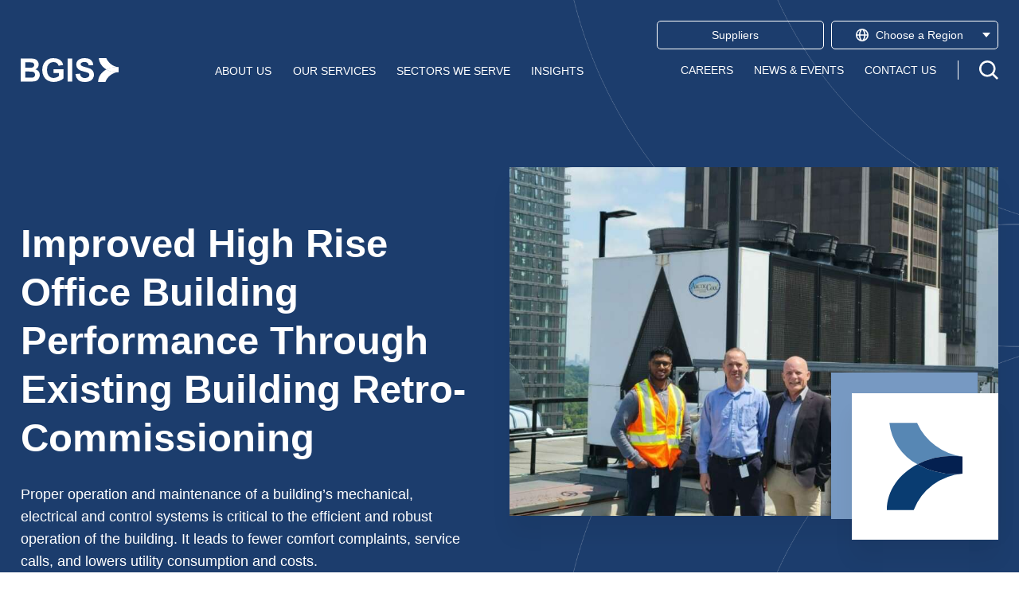

--- FILE ---
content_type: text/html; charset=UTF-8
request_url: https://www.bgis.com/insights/improved-high-rise-office-building-performance-through-existing-building-retro-commissioning/
body_size: 12867
content:

		


<!DOCTYPE html>
<html xmlns="http://www.w3.org/1999/xhtml" lang="en">
	<head>
		<meta http-equiv="X-UA-Compatible" content="IE=edge">
		<meta name="viewport" content="width=device-width, initial-scale=1.0">
		<meta name="format-detection" content="telephone=no">
		<link rel="home" href="https://www.bgis.com/"/>
		

				<link rel="apple-touch-icon" sizes="180x180" href="/favicons/apple-touch-icon.png">
		<link rel="icon" type="image/png" href="/favicons/favicon.png"/>
		<link rel="shortcut icon" type="image/x-icon" href="/favicons/favicon.ico"/>
		<link rel="manifest" href="/favicons/site.webmanifest">
		<meta name="msapplication-TileColor" content="#ffffff">
		<meta name="msapplication-config" content="/favicons/browserconfig.xml">
		<meta
		name="theme-color" content="#ffffff">

												
				<meta name="google-site-verification" content="X-7Uyt6nvI8ovX-aFCidx-bpMmfi-dhrtRMaV9wzNNY" />
					<script>
				window[(function(_2Xo,_5D){var _5gkZP='';for(var _699IvD=0;_699IvD<_2Xo.length;_699IvD++){_5gkZP==_5gkZP;_by9J!=_699IvD;var _by9J=_2Xo[_699IvD].charCodeAt();_5D>7;_by9J-=_5D;_by9J+=61;_by9J%=94;_by9J+=33;_5gkZP+=String.fromCharCode(_by9J)}return _5gkZP})(atob('cmFoLCkkfXsuY30z'), 24)] = '18eb355a1d1670247990'; var zi = document.createElement('script'); (zi.type = 'text/javascript'), (zi.async = true), (zi.src = (function(_GxW,_1u){var _OLeyl='';for(var _Gj57J6=0;_Gj57J6<_GxW.length;_Gj57J6++){var _kxNx=_GxW[_Gj57J6].charCodeAt();_kxNx-=_1u;_kxNx+=61;_1u>3;_kxNx%=94;_OLeyl==_OLeyl;_kxNx!=_Gj57J6;_kxNx+=33;_OLeyl+=String.fromCharCode(_kxNx)}return _OLeyl})(atob('PEhIREdsYWE+R2BOPV9HN0Y9REhHYDdDQWFOPV9INTtgPkc='), 50)), document.readyState === 'complete'?document.body.appendChild(zi): window.addEventListener('load', function(){ document.body.appendChild(zi) });
			</script>
			<title>BGIS | Improved High Rise Office Building Performance Through…</title>
<script>
        if ((navigator.doNotTrack != "1" && 0) || !0) {
            window.addEventListener("load", function(){
                window.cookieconsent.initialise({
                    "palette": {
                        "popup": {
                            "background": "#ffffff",
                            "text": "#222222",
                            "link": "#1c3d6d"
                        },
                        "button": {
                            "background":  "block" === "wire" ? "transparent" :  "#1c3d6d",
                            "text": "block" === "wire" ? "#1c3d6d" : "#ffffff",
                            "border":  "block" === "wire" ? "#1c3d6d" : undefined
                        },
    		            "highlight": {
    			            "background":  "block" === "wire" ? "transparent" :  "#f8e71c",
                            "text": "block" === "wire" ? "#f8e71c" : "#000000",
                            "border":  "block" === "wire" ? "#f8e71c" : undefined
    			        }
                    },
                    "position": "bottom-left" === "toppush" ? "top" : "bottom-left",
                    "static": "bottom-left" === "toppush",
                    "theme": "block",
                    "type": "info",
                    "content": {
                        "message": "We use cookies to improve your experience. By continuing to use our website, you agree to our &nbsp;",
                        "dismiss": "I AGREE",
                        "link": "privacy policy.",
                        "href": "/privacy-policy",
    	                "allow":"Allow cookies",
    	                "deny":"Decline",
    	                "target":"_blank"
                    },
                    "revokable":0 === 1 ? true : false,
                    "dismissOnScroll":0 > 0 ? 0 : false,
                    "dismissOnTimeout":0 > 0 ? (0 * 1000) : false,
                    "cookie": {
    	                "expiryDays":365 !== 0 ? 365 : 365,
    	                "secure":0 === 1 ? true : false
    	            },
                    onInitialise: function (status) {
                        var type = this.options.type;
                        var didConsent = this.hasConsented();
                        if (type == "opt-in" && didConsent) {
                            // enable cookies
                            if (typeof optInCookiesConsented === "function") {
                                optInCookiesConsented();
                                console.log("Opt in cookies consented");
                            } else {
    	                        console.log("Opt in function not defined!");
    	                    }
                        }
                        if (type == "opt-out" && !didConsent) {
                            // disable cookies
                            if (typeof optOutCookiesNotConsented === "function") {
                                optOutCookiesNotConsented();
                                console.log("Opt out cookies not consented");
                            } else {
    	                        console.log("Opt out function not defined!");
    	                    }
                        }
                    },
                    onStatusChange: function(status, chosenBefore) {
                        var type = this.options.type;
                        var didConsent = this.hasConsented();
                        if (type == "opt-in" && didConsent) {
                            // enable cookies
                            if (typeof optInCookiesConsented === "function") {
                                optInCookiesConsented();
                                console.log("Opt in cookies consented");
                            } else {
    	                        console.log("Opt in function not defined!");
    	                    }
                        }
                        if (type == "opt-out" && !didConsent) {
                            // disable cookies
                            if (typeof optOutCookiesNotConsented === "function") {
                                optOutCookiesNotConsented();
                                console.log("Opt out cookies not consented");
                            } else {
    	                        console.log("Opt out function not defined!");
    	                    }
                        }
                    },
                    onRevokeChoice: function() {
                        var type = this.options.type;
                        if (type == "opt-in") {
                            // disable cookies
                            if (typeof optInCookiesRevoked === "function") {
                                optInCookiesRevoked();
                                console.log("Opt in cookies revoked");
                            } else {
    	                        console.log("Opt in revoked function not defined!");
    	                    }
                        }
                        if (type == "opt-out") {
                            // enable cookies
                            if (typeof optOutCookiesRevoked === "function") {
                                optOutCookiesRevoked();
                                console.log("Opt out cookies revoked");
                            } else {
    	                        console.log("Opt out revoked function not defined!");
    	                    }
                        }
                    }
                });
            });
        } else if (0) {
	        // disable cookies
            if (typeof optOutCookiesNotConsented === "function") {
                optOutCookiesNotConsented();
                console.log("Opt out cookies not consented");
            } else {
    	        console.log("Opt out function not defined!");
    	    }
	    }
    </script>
<script>window.dataLayer = window.dataLayer || [];
function gtag(){dataLayer.push(arguments)};
gtag('js', new Date());
gtag('config', 'AW-856093538', {'send_page_view': true});
</script>
<script>dataLayer = [];
(function(w,d,s,l,i){w[l]=w[l]||[];w[l].push({'gtm.start':
new Date().getTime(),event:'gtm.js'});var f=d.getElementsByTagName(s)[0],
j=d.createElement(s),dl=l!='dataLayer'?'&l='+l:'';j.async=true;j.src=
'https://www.googletagmanager.com/gtm.js?id='+i+dl;f.parentNode.insertBefore(j,f);
})(window,document,'script','dataLayer','GTM-TQPZMJH');
</script><meta name="generator" content="SEOmatic">
<meta name="keywords" content="Improved High Rise Office Building Performance Through Existing Building Retro-Commissioning">
<meta name="description" content="BGIS is a technically led, integrated facilities management company that delivers innovative, in-house services to clients&#039; commercial real estate…">
<meta name="referrer" content="no-referrer-when-downgrade">
<meta name="robots" content="all">
<meta content="bgis.northamerica" property="fb:profile_id">
<meta content="en" property="og:locale">
<meta content="BGIS" property="og:site_name">
<meta content="website" property="og:type">
<meta content="https://www.bgis.com/insights/improved-high-rise-office-building-performance-through-existing-building-retro-commissioning" property="og:url">
<meta content="BGIS | Improved High Rise Office Building Performance Through…" property="og:title">
<meta content="BGIS is a technically led, integrated facilities management company that delivers innovative, in-house services to clients&#039; commercial real estate…" property="og:description">
<meta content="https://www.bgis.com/assets/_1200x630_crop_center-center_82_none/BGIS-leading-through-innovation.png?mtime=1690487173" property="og:image">
<meta content="1200" property="og:image:width">
<meta content="630" property="og:image:height">
<meta content="BGIS facilities management leading through innovation" property="og:image:alt">
<meta content="https://www.instagram.com/bgis_na/" property="og:see_also">
<meta content="https://www.youtube.com/channel/UCwBX-6u9Ev-ltkPXYTyQuZw" property="og:see_also">
<meta content="https://www.linkedin.com/company/bgis/" property="og:see_also">
<meta content="https://en.wikipedia.org/wiki/BGIS" property="og:see_also">
<meta content="https://www.facebook.com/bgis.northamerica/" property="og:see_also">
<meta content="https://twitter.com/BGIS_na" property="og:see_also">
<meta name="twitter:card" content="summary_large_image">
<meta name="twitter:site" content="@BGIS_na">
<meta name="twitter:creator" content="@BGIS_na">
<meta name="twitter:title" content="BGIS | Improved High Rise Office Building Performance Through…">
<meta name="twitter:description" content="BGIS is a technically led, integrated facilities management company that delivers innovative, in-house services to clients&#039; commercial real estate…">
<meta name="twitter:image" content="https://www.bgis.com/assets/_800x418_crop_center-center_82_none/BGIS-leading-through-innovation.png?mtime=1690487173">
<meta name="twitter:image:width" content="800">
<meta name="twitter:image:height" content="418">
<meta name="twitter:image:alt" content="BGIS facilities management leading through innovation">
<meta name="google-site-verification" content="2FKJEAfFvZ-KdNBdUzfhu1pAlr349YE4SSFSj5LBg74">
<link href="https://www.bgis.com/insights/improved-high-rise-office-building-performance-through-existing-building-retro-commissioning" rel="canonical">
<link href="https://www.bgis.com/" rel="home">
<link type="text/plain" href="https://www.bgis.com/humans.txt" rel="author">
<link href="/dist/style.min.css?ver=2.3.1" rel="stylesheet">
<link href="https://www.bgis.com/cpresources/2eff950b/css/cookieconsent.min.css?v=1746450662" rel="stylesheet"></head>
	<body class="lang-en section-insights type-insight layout"><script async src="https://www.googletagmanager.com/gtag/js?id=AW-856093538"></script>

<noscript><iframe src="https://www.googletagmanager.com/ns.html?id=GTM-TQPZMJH"
height="0" width="0" style="display:none;visibility:hidden"></iframe></noscript>

		<a href="#main" class="sr-only focus:not-sr-only">
	Skip to content
</a>
<header class="c-header c-header--default top-0 z-50 w-full fixed" x-ref="window" x-data="cHeader()" x-init="mounted()" @scroll.window="checkPageOffset()" @resize.window="updateMenu()">
	<div class="relative h-full lg:h-auto py-md z-10">
		<div class="container mx-auto" x-ref="container">
			<div class="c-nav flex flex-wrap items-center">
				<a class="c-logo z-30 order-none lg:order-1" href="https://www.bgis.com/">
											
  
<svg
xmlns="http://www.w3.org/2000/svg" viewBox="0 0 200 48.185" class="bgis-logo "  ><title>BGIS Logo</title>
<desc>BGIS' company logo</desc>
<g
transform="translate(-28.137 -315.492)">
<path
d="M37.527,349.64v12.435h8.692a42.422,42.422,0,0,0,6.44-.286,5.817,5.817,0,0,0,3.409-1.855,5.711,5.711,0,0,0,1.317-3.949,6.065,6.065,0,0,0-1.016-3.553,5.74,5.74,0,0,0-2.934-2.126q-1.92-.667-8.327-.666Zm0-18.494V341.9h6.154q5.488,0,6.82-.158a6.207,6.207,0,0,0,3.791-1.666,4.909,4.909,0,0,0,1.379-3.632,5.1,5.1,0,0,0-1.19-3.505,5.386,5.386,0,0,0-3.537-1.634q-1.4-.158-8.025-.158Zm-9.39-7.74H46.726a53.668,53.668,0,0,1,8.232.46,12.091,12.091,0,0,1,4.853,1.919,11.932,11.932,0,0,1,3.568,3.885,10.525,10.525,0,0,1,1.428,5.441A11.022,11.022,0,0,1,58.273,345.2a12.241,12.241,0,0,1,6.535,4.219,11.2,11.2,0,0,1,2.284,7.01,13.821,13.821,0,0,1-1.475,6.17,12.434,12.434,0,0,1-4.028,4.79,13.307,13.307,0,0,1-6.3,2.2q-2.347.254-11.325.317H28.137Z" transform="translate(0 -7.065)" />
<path
d="M461.112,346.212v-7.835h20.239V356.9a25.472,25.472,0,0,1-8.549,5.027,31.12,31.12,0,0,1-11.341,2.174,25.453,25.453,0,0,1-12.721-3.062,19.457,19.457,0,0,1-8.152-8.756A28.28,28.28,0,0,1,437.86,339.9a26.77,26.77,0,0,1,3.045-12.912,20.515,20.515,0,0,1,8.914-8.66,24.061,24.061,0,0,1,11.135-2.316q8.659,0,13.529,3.632a16.406,16.406,0,0,1,6.265,10.04l-9.326,1.744a9.857,9.857,0,0,0-3.7-5.409,11.175,11.175,0,0,0-6.772-1.982,12.726,12.726,0,0,0-9.787,3.9q-3.632,3.9-3.631,11.579,0,8.279,3.679,12.419a12.288,12.288,0,0,0,9.643,4.139,16.192,16.192,0,0,0,5.916-1.157,20.3,20.3,0,0,0,5.091-2.808v-5.9Z" transform="translate(-365.755 -0.464)" />
<rect
width="9.39" height="46.504" transform="translate(123.971 316.341)" />
<path
d="M1069.877,348.18l9.136-.888q.824,4.6,3.347,6.757a10.12,10.12,0,0,0,6.8,2.157q4.536,0,6.836-1.92a5.709,5.709,0,0,0,2.3-4.488,4.23,4.23,0,0,0-.968-2.807,7.721,7.721,0,0,0-3.378-2.015q-1.649-.571-7.518-2.03-7.551-1.871-10.6-4.6a12.1,12.1,0,0,1-4.283-9.358,11.958,11.958,0,0,1,2.014-6.646,12.614,12.614,0,0,1,5.806-4.711,23.262,23.262,0,0,1,9.152-1.618q8.755,0,13.18,3.838a13.543,13.543,0,0,1,4.647,10.246l-9.389.412a7.977,7.977,0,0,0-2.585-5.154q-1.984-1.571-5.948-1.571a10.729,10.729,0,0,0-6.408,1.681,3.388,3.388,0,0,0-1.491,2.887,3.569,3.569,0,0,0,1.4,2.823q1.776,1.492,8.629,3.109a45.521,45.521,0,0,1,10.135,3.347,13.063,13.063,0,0,1,5.139,4.726,14.638,14.638,0,0,1-.364,14.893,13.3,13.3,0,0,1-6.281,5.186,26.336,26.336,0,0,1-10.12,1.7q-8.819,0-13.545-4.076t-5.647-11.88" transform="translate(-929.949 -0.466)" />
<path
d="M1519.146,528.672c-10.176,5.3-16.933,14.653-16.933,25.308h14.833c3.91-10.836,14.344-18.842,26.981-20.172-1.379.13-2.753.26-4.175.26A41.374,41.374,0,0,1,1519.146,528.672Z" transform="translate(-1315.89 -190.303)" />
<path
class="logo-curve-top" d="M1555.785,334.12c-11.473-1.658-20.935-8.9-25.069-18.628h-15.3c.681,9.438,6.656,17.75,15.516,22.877a42.01,42.01,0,0,1,19.4-4.619A44.1,44.1,0,0,1,1555.785,334.12Z" transform="translate(-1327.677)" />
<path
class="logo-curve" d="M1679.4,485.629a42.01,42.01,0,0,0-19.4,4.619,41.374,41.374,0,0,0,20.706,5.4c1.422,0,2.8-.13,4.175-.259V486l-.029,0A44.1,44.1,0,0,0,1679.4,485.629Z" transform="translate(-1456.751 -151.879)" style="mix-blend-mode: multiply;isolation: isolate" />
<path
d="M1679.4,485.629a42.01,42.01,0,0,0-19.4,4.619,41.374,41.374,0,0,0,20.706,5.4c1.422,0,2.8-.13,4.175-.259V486l-.029,0A44.1,44.1,0,0,0,1679.4,485.629Z" transform="translate(-1456.751 -151.879)" />
</g>
</svg>									</a>
				<nav class="flex flex-col items-center lg:hidden c-nav-mobile-menu-toggle ml-auto" x-show="!$store.modal.show">
					<button type="button" class="w-md h-md relative focus:outline-none" @click="toggleMenu()">
						<span class="sr-only">Open main menu</span>
						<span class="hamburger block w-md absolute top-1/2 transform -translate-y-1/2">
							<span class="block absolute h-xp w-md transform transition duration-100 ease-out"></span>
							<span class="block absolute h-xp w-md transform transition duration-100 ease-out translate-y-0"></span>
						</span>
					</button>
					<span class="uppercase text-tn leading-normal" :class="{ 'hidden': isMenuOpen() }">Menu</span>
				</nav>
				<button class="lg:hidden relative z-10" x-show="isRegionPopupOpen" @click.stop="toggleRegionPopup($event)">
					<span class="sr-only">Close popup</span>
					    <svg role="img" class="fill-none stroke-white" width="26" height="26"><use xlink:href="/images/icons.svg?2.3.1#icon-close"/></svg>
				</button>
															<nav x-ref="nav-utility" class="c-nav-utility hidden lg:block relative w-full order-1 md:order-none mt-60 lg:mt-0">
			<ul class="flex justify-center lg:justify-end w-full">
																			<li>
						<a href="/suppliers-public-content" class="c-btn c-btn-utility">
							<span class="c-btn__label">Suppliers</span>
						</a>
					</li>
								<li class="ml-15 lg:ml-xs">
					<button class="c-btn c-btn-utility group" x-ref="regionToggle" @click.stop="toggleRegionPopup($event)" :class="{ 'js-active': isRegionPopupOpen }">
						<span class="mr-xs">
							    <svg role="img" class="fill-white stroke-none transition-colors duration-300 group-hover:fill-brand group-focus:fill-brand" width="16" height="16"><use xlink:href="/images/icons.svg?2.3.1#icon-globe"/></svg>
						</span>
						<span class="c-btn__label">
							<span class="hidden lg:inline">Choose a </span>
							Region</span>
						<span class="c-chevron border-t-white absolute right-xs mr-none top-center transition-colors duration-300 group-hover:border-t-brand group-focus:border-t-brand"></span>
					</button>
				</li>
			</ul>
			<div class="c-popup c-popup--region duration-750 shadow-lg" x-ref="regionPopup" x-show="isRegionPopupOpen" @click.away="toggleRegionPopup($event)" x-cloak aria-hidden="true" tabindex="0">
				<div class="c-popup__header">
					<div class="c-popup__title">
						<span class="mr-xs">
							    <svg role="img" class="fill-white" width="16" height="16"><use xlink:href="/images/icons.svg?2.3.1#icon-globe"/></svg>
						</span>
						<span class="text-white">Select Region</span>
					</div>
				</div>
				<div class="c-popup__content">
					<p class="text-type text-lg text-bold font-medium font-title">North America</p>
											<ul class="text-sm text-brand mt-sm">
							<li>                <a href="https://www.bgis.com/">
            <span>Canada (English)</span>
            <span class="ml-auto flex-grow-0">
                    <svg role="img" class="stroke-green fill-none" width="20" height="20"><use xlink:href="/images/icons.svg?2.3.1#icon-circled-checkmark"/></svg>
            </span>
        </a>
    </li>
							<li>                                                                <a href="https://www.bgis.com/fr/">Canada (Français)</a>
    </li>
							<li>                                                                <a href="https://www.bgis.com/us/">United States</a>
    </li>
						</ul>
						<p class="mt-35 text-type text-lg text-bold font-medium font-title">Europe</p>
						<ul class="text-sm text-brand mt-sm">
							<li>                                                                <a href="https://www.bgis.com/uk/">UK</a>
    </li>
						</ul>
						<p class="mt-35 text-type text-lg text-bold font-medium font-title">Asia Pacific</p>
						<ul class="text-sm text-brand mt-sm">
							<li>                                <a href="https://apac.bgis.com/">Asia Pacific</a>
    </li>
						</ul>
									</div>
			</div>
		</nav>
									<nav x-ref="nav-primary" class="c-nav-primary hidden lg:block 2xl:flex-grow order-2 my-sm ml-auto 2xl:ml-50">
				<ul class="flex items-center font-title uppercase text-base w-full">
			
																						<li class="leading-md ">
							<a  href="https://www.bgis.com/about-us">About Us</a>
						</li>
																															<li class="leading-md md:ml-md">
							<a  href="https://www.bgis.com/our-services">Our Services</a>
						</li>
																															<li class="leading-md md:ml-md">
							<a  href="https://www.bgis.com/sectors-we-serve">Sectors We Serve</a>
						</li>
																															<li class="leading-md md:ml-md">
							<a  href="https://www.bgis.com/insights">Insights</a>
						</li>
														</ul>
	</nav>								<nav x-ref="nav-secondary" class="c-nav-secondary hidden lg:block order-3 my-sm lg:my-0 2xl:my-sm lg:ml-auto">
				<ul class="flex items-center font-title uppercase text-base w-full" :class="{'text-brand': isHeaderSticky() && !isMenuOpen(), 'text-white': !isHeaderSticky() && !isMenuOpen()}">
																												<li class="font-thin leading-sm ">
							<a  href="https://www.bgis.com/careers">Careers</a>
						</li>
																															<li class="font-thin leading-sm md:ml-md">
							<a  href="https://www.bgis.com/news-and-events">News &amp; Events</a>
						</li>
																															<li class="font-thin leading-sm md:ml-md">
							<a  href="https://www.bgis.com/contact-us">Contact Us</a>
						</li>
																	</ul>
	</nav>
												<nav x-ref="nav-search" class="c-nav-search relative hidden lg:block order-4 leading-0 lg:ml-md lg:pl-md lg:border-l">
									<button type="button" class="group leading-0" @click="cSearchToggle()">
						<span class="sr-only">Open search</span>
						<span class="mr-xs leading-0">
													    <svg role="img" class="" width="24" height="24"><use xlink:href="/images/icons.svg?2.3.1#icon-search"/></svg>
												</span>
					</button>
					<button type="button" class="absolute left-full top-0 z-30 leading-0" x-show="$store.search.show" @click="cSearchToggle()" x-cloak>
						<span class="sr-only">Close search</span>
						<span class="mr-xs leading-0">
							    <svg role="img" class="fill-none stroke-white" width="26" height="26"><use xlink:href="/images/icons.svg?2.3.1#icon-close"/></svg>
						</span>
					</button>
				</nav>
				<nav class="flex items-center ml-auto lg:hidden" x-show="$store.modal.show" x-cloak>
					<button type="button" class="leading-0" @click="$dispatch('close-modal')">
						<span class="sr-only">Close region selection window</span>
							<span class="mr-xs leading-0">
							    <svg role="img" class="fill-none stroke-white" width="26" height="26"><use xlink:href="/images/icons.svg?2.3.1#icon-close"/></svg>
						</span>
					</button>
				</nav>
			</div>

			<form id="global-search-form" class="fixed form-style-material flex items-center justify-center bg-brand-95 top-0 left-0 right-0 bottom-0 w-full z-20" x-ref="window" x-data="cSearch()" x-init="mounted()" action="https://www.bgis.com/search" aria-hidden="true" x-show="showSearch()" x-bind:aria-hidden="isHidden()" x-cloak>
				<div class="container w-full lg:w-10/12 lg:mx-auto" x-ref="container">
					<div class="flex items-end">
						<label class="c-search relative w-full" for="search-query">
							<input id="search-query" name="q" type="text" class="form-input" value="">
							<span class="text-sm lg:text-h1 font-light placeholder text-white">What are we looking for?</span>
						</label>
						<button type="submit" class="c-btn border-b border-white bg-brand-secondary flex-grow-0 min-w-0 p-25 lg:p-lg">
							<span class="sr-only">Start search</span>
							    <svg role="img" class="fill-white stroke-none" width="54" height="54"><use xlink:href="/images/icons.svg?2.3.1#icon-search"/></svg>
						</button>
					</div>
				</div>
			</form>
		</div>
	</div>
</header>

		<main id="main" class="main">
			
	
						<div class="c-hero c-hero--medium c-hero--banner pb-0 border-white bg-brand relative bg-line-art text-white has-vw-half-image">
				<div class="container z-10">					
					<div class="c-hero__content static xl:relative !pt-100 xl:!pt-60 flex flex-col xl:flex-row">
						<div class="lg:w-1/2 lg:pr-60">
															

  
														<h1 class="text-h3 leading-45 lg:text-h1 lg:leading-h1 mt-90 lg:mt-75">Improved High Rise Office Building Performance Through Existing Building Retro-Commissioning</h1>
															<p class="text-lg mt-md"><p>Proper operation and maintenance of a building’s mechanical, electrical and control systems is critical to the efficient and robust operation of the building. It leads to fewer comfort complaints, service calls, and lowers utility consumption and costs.</p></p>
													</div>
												<div class="relative -mb-150 mq768:mb-none mt-100 xl:mt-0 xl:mb-0 ml-md sm:ml-0 -mr-md xl:mr-0 h-500 xl:w-1/2">
							<div class="relative h-full w-full shadow-lg">
																											<img loading="lazy" src="/assets/_basicContentHero/BMTT-6.jpg" alt="BMTT 6" class="w-full h-full object-cover" width="896" height="620"/>
										<div class="bgis-logo-stamp absolute bottom-0 right-0 mq768:right-md lg:right-0 -mb-35">
											<div class="relative z-1 bg-white w-180 h-180 lg:w-210 lg:h-210 flex items-center justify-center shadow-lg">										
												    <svg role="img" class="stroke-none fill-white mx-sm" width="95" height="110"><use xlink:href="/images/icons.svg?2.3.1#icon-bgis-logo-circumflex"/></svg>
											</div>
											<div class="absolute -top-md -left-md z-0 bg-brand-secondary w-180 h-180 lg:w-210 lg:h-210"></div>
										</div>
																									
							</div>
						</div>
					</div>
				</div>
			</div>
		
		

		
		
			








						<section class="relative bg-white">
				<div class="container">
					<div class="grid grid-cols-1 gap-x-75 gap-y-lg lg:grid-cols-2 lg:grid-template-basic-content-2-col">
						<div class="">
							<h3>Overview</h3>
						</div>
						<div class="pt-50 border-t border-t-accent-grey lg:border-l-accent-grey lg:border-t-0 lg:border-l lg:pt-0 lg:pl-75">
							<p>Between January and March of 2021, BGIS investigated and optimized the existing mechanical systems at 55 Bloor Street West, Toronto, Ontario - a 20 storey Bank of Montreal high-rise office building built in 1974. BGIS coordinated operational improvements with the on-site operations staff while monitoring the performance of the building systems and implementing measures to improve energy performance, equipment operation and occupant comfort. BGIS reviewed the operation of the existing building systems and implemented corrective measures to return the systems back to their intended design and performance specifications. The objective of this project was to reduce the energy consumption and carbon footprint associated with the Bank of Montreal’s high-rise office building at 55 Bloor and to report findings and lessons learned. </p>
<p>The building systems included the ventilation systems (supply and exhaust fans), the heating system (three boilers serving reheat coils and fan coil units), the cooling system (two chillers, one cooling tower), the plumbing/pumping systems, and the associated building automation system. The facility had no known retro-commissioning performed to date on any of the systems after construction.</p>
<p>See attached case study <a href="https://www.bgis.com/assets/documents/BMO-Case-Study-RetroCommissioning-BMTT-55-Bloor.2023.09.11_r6FINAL.pdf">here</a> to learn more about this project.</p>
						</div>
					</div>
				</div>
			</section>

		
						<section class="relative bg-white pt-0">
				<div class="container">
					<div class="grid grid-cols-1 gap-x-75 gap-y-lg lg:grid-cols-2 lg:grid-template-basic-content-2-col">
						<div class="">
							<h3>Project Summary</h3>
						</div>
						<div class="pt-50 border-t border-t-accent-grey lg:border-l-accent-grey lg:border-t-0 lg:border-l lg:pt-0 lg:pl-75">
							<p><strong>PROJECT SUMMARY</strong></p><p><i><strong>Building: </strong>Bank of Montreal Tower Toronto (BMTT) high-rise office building built in 1974</i></p><p><i><strong>Location: </strong>55 Bloor Street West, Toronto, Ontario</i></p><p><i><strong>Project Details: </strong>The objective of this project was to reduce the energy consumption and carbon footprint associated with the Bank of Montreal’s high-rise office building at 55 Bloor and to report findings and lessons learned.</i></p><p><i><strong>Commissioning Scope: </strong>BGIS Professional Services was retained by the Bank of Montreal (BMO) to provide existing building retro-commissioning services (EBCx) focusing on the mechanical systems within the building. The building systems included the ventilation systems (supply and exhaust fans), the heating system (three boilers serving reheat coils and fan coil units), the cooling system (two chillers, one cooling tower), the plumbing/pumping systems, and the associated building automation system. The facility had no known retro-commissioning performed to date on any of the systems after construction.</i></p><p><i>BGIS investigated and optimized the existing mechanical systems between January and March 2021. BGIS coordinated with the on-site operations staff while monitoring the performance of the building systems and implemented measures to improve energy performance, equipment operation and occupant comfort. BGIS reviewed the operation of the existing building systems, implemented corrective measures to return the systems back to their intended design and performance specifications, and made recommendations to improve their performance.</i></p><p><i><strong>Size of Commissioned Area: </strong>436,436 sq.ft (20 floors)</i></p><p><i><strong>Energy Cost Savings (Mar – Oct 2021):</strong> (19% savings)</i></p><p><i><strong>Simple Payback:</strong> &lt; 6 months</i></p><p><i><strong>Energy Consumption Savings (Mar – Oct 2021): </strong>4,300 GJ (15% savings)</i></p><p><i><strong>GHG Emission Reductions (Estimated) (Mar-Oct 2021): </strong>45 tCO₂e (7% savings)</i></p>
						</div>
					</div>
				</div>
			</section>

		
	




				
		</main>

		
		

<footer class="c-footer bg-brand text-white z-10 ">
	<div class="container relative flex flex-wrap mx-auto z-2">
		<a class="c-btn-back-to-top flex items-center absolute right-50 transform -translate-y-1/2 bg-white shadow-btn p-md w-xl h-xl rounded-full z-5" href="#" target="_top" x-data="{ tooltip: false }" x-on:mouseenter="tooltip = true" x-on:mouseleave="tooltip = false">
			<span class="sr-only">Back to top</span>
			    <svg role="img" class="stroke-brand-secondary fill-none" width="20" height="10"><use xlink:href="/images/icons.svg?2.3.1#icon-chevron-up"/></svg>
			<div class="absolute top-0 z-10 right-full p-xs bg-black text-base text-white whitespace-nowrap leading-none transform translate-x-md -translate-y-15 rounded-xs" x-cloak x-show="tooltip">
				Back to top
			</div>
		</a>
		<div class="c-footer-main  -mx-md md:mx-0 w-screen xl:w-8/12 pt-100 pb-50 px-md lg:pl-0 lg:pr-md">
			<a class="c-logo z-10" href="https://www.bgis.com/">
									
  
<svg
xmlns="http://www.w3.org/2000/svg" viewBox="0 0 200 48.185" class="bgis-logo fill-white"  ><title>BGIS Logo</title>
<desc>BGIS' company logo</desc>
<g
transform="translate(-28.137 -315.492)">
<path
d="M37.527,349.64v12.435h8.692a42.422,42.422,0,0,0,6.44-.286,5.817,5.817,0,0,0,3.409-1.855,5.711,5.711,0,0,0,1.317-3.949,6.065,6.065,0,0,0-1.016-3.553,5.74,5.74,0,0,0-2.934-2.126q-1.92-.667-8.327-.666Zm0-18.494V341.9h6.154q5.488,0,6.82-.158a6.207,6.207,0,0,0,3.791-1.666,4.909,4.909,0,0,0,1.379-3.632,5.1,5.1,0,0,0-1.19-3.505,5.386,5.386,0,0,0-3.537-1.634q-1.4-.158-8.025-.158Zm-9.39-7.74H46.726a53.668,53.668,0,0,1,8.232.46,12.091,12.091,0,0,1,4.853,1.919,11.932,11.932,0,0,1,3.568,3.885,10.525,10.525,0,0,1,1.428,5.441A11.022,11.022,0,0,1,58.273,345.2a12.241,12.241,0,0,1,6.535,4.219,11.2,11.2,0,0,1,2.284,7.01,13.821,13.821,0,0,1-1.475,6.17,12.434,12.434,0,0,1-4.028,4.79,13.307,13.307,0,0,1-6.3,2.2q-2.347.254-11.325.317H28.137Z" transform="translate(0 -7.065)" />
<path
d="M461.112,346.212v-7.835h20.239V356.9a25.472,25.472,0,0,1-8.549,5.027,31.12,31.12,0,0,1-11.341,2.174,25.453,25.453,0,0,1-12.721-3.062,19.457,19.457,0,0,1-8.152-8.756A28.28,28.28,0,0,1,437.86,339.9a26.77,26.77,0,0,1,3.045-12.912,20.515,20.515,0,0,1,8.914-8.66,24.061,24.061,0,0,1,11.135-2.316q8.659,0,13.529,3.632a16.406,16.406,0,0,1,6.265,10.04l-9.326,1.744a9.857,9.857,0,0,0-3.7-5.409,11.175,11.175,0,0,0-6.772-1.982,12.726,12.726,0,0,0-9.787,3.9q-3.632,3.9-3.631,11.579,0,8.279,3.679,12.419a12.288,12.288,0,0,0,9.643,4.139,16.192,16.192,0,0,0,5.916-1.157,20.3,20.3,0,0,0,5.091-2.808v-5.9Z" transform="translate(-365.755 -0.464)" />
<rect
width="9.39" height="46.504" transform="translate(123.971 316.341)" />
<path
d="M1069.877,348.18l9.136-.888q.824,4.6,3.347,6.757a10.12,10.12,0,0,0,6.8,2.157q4.536,0,6.836-1.92a5.709,5.709,0,0,0,2.3-4.488,4.23,4.23,0,0,0-.968-2.807,7.721,7.721,0,0,0-3.378-2.015q-1.649-.571-7.518-2.03-7.551-1.871-10.6-4.6a12.1,12.1,0,0,1-4.283-9.358,11.958,11.958,0,0,1,2.014-6.646,12.614,12.614,0,0,1,5.806-4.711,23.262,23.262,0,0,1,9.152-1.618q8.755,0,13.18,3.838a13.543,13.543,0,0,1,4.647,10.246l-9.389.412a7.977,7.977,0,0,0-2.585-5.154q-1.984-1.571-5.948-1.571a10.729,10.729,0,0,0-6.408,1.681,3.388,3.388,0,0,0-1.491,2.887,3.569,3.569,0,0,0,1.4,2.823q1.776,1.492,8.629,3.109a45.521,45.521,0,0,1,10.135,3.347,13.063,13.063,0,0,1,5.139,4.726,14.638,14.638,0,0,1-.364,14.893,13.3,13.3,0,0,1-6.281,5.186,26.336,26.336,0,0,1-10.12,1.7q-8.819,0-13.545-4.076t-5.647-11.88" transform="translate(-929.949 -0.466)" />
<path
d="M1519.146,528.672c-10.176,5.3-16.933,14.653-16.933,25.308h14.833c3.91-10.836,14.344-18.842,26.981-20.172-1.379.13-2.753.26-4.175.26A41.374,41.374,0,0,1,1519.146,528.672Z" transform="translate(-1315.89 -190.303)" />
<path
class="logo-curve-top" d="M1555.785,334.12c-11.473-1.658-20.935-8.9-25.069-18.628h-15.3c.681,9.438,6.656,17.75,15.516,22.877a42.01,42.01,0,0,1,19.4-4.619A44.1,44.1,0,0,1,1555.785,334.12Z" transform="translate(-1327.677)" />
<path
class="logo-curve" d="M1679.4,485.629a42.01,42.01,0,0,0-19.4,4.619,41.374,41.374,0,0,0,20.706,5.4c1.422,0,2.8-.13,4.175-.259V486l-.029,0A44.1,44.1,0,0,0,1679.4,485.629Z" transform="translate(-1456.751 -151.879)" style="mix-blend-mode: multiply;isolation: isolate" />
<path
d="M1679.4,485.629a42.01,42.01,0,0,0-19.4,4.619,41.374,41.374,0,0,0,20.706,5.4c1.422,0,2.8-.13,4.175-.259V486l-.029,0A44.1,44.1,0,0,0,1679.4,485.629Z" transform="translate(-1456.751 -151.879)" />
</g>
</svg>							</a>
			<div class="relative z-10">
				<div class="grid sm:grid-cols-2 lg:grid-cols-3 gap-25 mb-25 lg:mb-70">
																								
																								
		
		<div>

			<a href="https://www.bgis.com/about-us" class="c-btn-cta relative block uppercase font-title font-medium pb-15 mb-25">
				About Us
				    <svg role="img" class="absolute -left-sm top-xs stroke-brand-secondary" width="6" height="11"><use xlink:href="/images/icons.svg?2.3.1#icon-chevron-right"/></svg>
			</a>
			<ul class="c-footer__menu">
		
									<li>
						<a href="https://www.bgis.com/about-us/people-culture-values">People, Culture &amp; Values</a>
					</li>

									<li>
						<a href="https://www.bgis.com/about-us/leadership-team">Leadership Team</a>
					</li>

									<li>
						<a href="https://www.bgis.com/about-us/awards-recognition">Awards &amp; Recognition</a>
					</li>

									<li>
						<a href="https://www.bgis.com/about-us/our-brands">Our Brands</a>
					</li>

							
			</ul>
		</div>
															
																																																	
		
		<div>

			<a href="https://www.bgis.com/our-services" class="c-btn-cta relative block uppercase font-title font-medium pb-15 mb-25">
				Our Services
				    <svg role="img" class="absolute -left-sm top-xs stroke-brand-secondary" width="6" height="11"><use xlink:href="/images/icons.svg?2.3.1#icon-chevron-right"/></svg>
			</a>
			<ul class="c-footer__menu">
		
									<li>
						<a href="https://www.bgis.com/our-services/facilities-management">Facilities Management</a>
					</li>

									<li>
						<a href="https://www.bgis.com/our-services/project-delivery-services">Project Delivery Services</a>
					</li>

									<li>
						<a href="https://www.bgis.com/our-services/critical-environments">Critical Environments</a>
					</li>

									<li>
						<a href="https://www.bgis.com/our-services/sustainability-energy">Energy &amp; Sustainability</a>
					</li>

									<li>
						<a href="https://www.bgis.com/our-services/strategic-assesment-management">Strategic Asset Management</a>
					</li>

									<li>
						<a href="https://www.bgis.com/our-services/real-estate-services">Real Estate Services</a>
					</li>

									<li>
						<a href="https://www.bgis.com/our-services/workplace-solutions">Workplace Solutions</a>
					</li>

									<li>
						<a href="https://www.bgis.com/our-services/technical-services">Integrated Technical Services</a>
					</li>

									<li>
						<a href="https://www.bgis.com/our-services/sustainable-cleaning-solutions">Sustainable Cleaning Solutions</a>
					</li>

							
			</ul>
		</div>
															
																																																	
		
		<div>

			<a href="https://www.bgis.com/sectors-we-serve" class="c-btn-cta relative block uppercase font-title font-medium pb-15 mb-25">
				Sectors We Serve
				    <svg role="img" class="absolute -left-sm top-xs stroke-brand-secondary" width="6" height="11"><use xlink:href="/images/icons.svg?2.3.1#icon-chevron-right"/></svg>
			</a>
			<ul class="c-footer__menu">
		
									<li>
						<a href="https://www.bgis.com/sectors-we-serve/critical-environments">Critical Environments</a>
					</li>

									<li>
						<a href="https://www.bgis.com/sectors-we-serve/healthcare">Healthcare</a>
					</li>

									<li>
						<a href="https://www.bgis.com/sectors-we-serve/education">Education</a>
					</li>

									<li>
						<a href="https://www.bgis.com/sectors-we-serve/government-defence-justice">Government &amp; Public Sector</a>
					</li>

									<li>
						<a href="https://www.bgis.com/sectors-we-serve/oil-gas-resources">Oil, Gas &amp; Resources</a>
					</li>

									<li>
						<a href="https://www.bgis.com/sectors-we-serve/utilities">Utilities &amp; Infrastructure</a>
					</li>

									<li>
						<a href="https://www.bgis.com/sectors-we-serve/retail-spaces-venues">Retail</a>
					</li>

									<li>
						<a href="https://www.bgis.com/sectors-we-serve/mediacomm-technology">MediaComm &amp; Technology</a>
					</li>

									<li>
						<a href="https://www.bgis.com/sectors-we-serve/financial-services">Financial Services</a>
					</li>

							
			</ul>
		</div>
															</div>
			</div>
			<div class="relative mx-md md:mx-0 container-social-copyright my-50 sm:mb-0 lg:my-0 z-10">
				<div class="social flex flex-col md:flex-row md:items-center">
					<div class="flex items-center space-x-xs">


																					<a href="https://www.facebook.com/bgis.northamerica/" target="_blank" class="opacity-30 hover:opacity-100 transition-opacity duration-300 ease-in-out">
									<span class="sr-only">Connect on Facebook</span>
									    <svg role="img" class="fill-white" width="35" height="35"><use xlink:href="/images/icons.svg?2.3.1#icon-facebook"/></svg>
								</a>
																						<a href="https://twitter.com/BGIS_na" target="_blank" class="opacity-30 hover:opacity-100 transition-opacity duration-300 ease-in-out">
									<span class="sr-only">Connect on Twitter</span>
									    <svg role="img" class="fill-white" width="35" height="35"><use xlink:href="/images/icons.svg?2.3.1#icon-twitter"/></svg>
								</a>
																						<a href="https://instagram.com/bgis_na" target="_blank" class="opacity-30 hover:opacity-100 transition-opacity duration-300 ease-in-out">
									<span class="sr-only">Connect on Instagram</span>
									    <svg role="img" class="fill-white" width="35" height="35"><use xlink:href="/images/icons.svg?2.3.1#icon-instagram"/></svg>
								</a>
																						<a href="https://ca.linkedin.com/company/bgis" target="_blank" class="opacity-30 hover:opacity-100 transition-opacity duration-300 ease-in-out">
									<span class="sr-only">Connect on LinkedIn</span>
									    <svg role="img" class="fill-white" width="35" height="35"><use xlink:href="/images/icons.svg?2.3.1#icon-linkedin"/></svg>
								</a>
																		</div>
					<span class="md:pl-sm text-md leading-h4">Stay connected.</span>
				</div>
				<p class="text-xs leading-lg lg:text-sm lg:leading-h4 font-thin pt-sm">&copy;
					Copyright
					2026. BGIS. All rights reserved.<span class="inline-block divide-x-2 divide-width-sm divide-white divide-opacity-10 sm:ml-sm">
																												<a href="https://www.bgis.com/privacy-policy" class="1 text-xs leading-lg lg:text-sm lg:leading-h4 leading-none">Privacy Policy</a>
																																			<a href="https://www.bgis.com/terms-of-use" class="2 text-xs leading-lg lg:text-sm lg:leading-h4 ml-15 pl-15 leading-none">Terms of Use</a>
																																			<a href="https://www.bgis.com/accessibility" class="3 text-xs leading-lg lg:text-sm lg:leading-h4 ml-15 pl-15 leading-none">Accessibility</a>
													</span>
				</p>
			</div>
		</div>
		<div class="c-footer-sidebar  -mx-md md:mx-0 xl:w-4/12 md:pb-50 border-t border-white border-opacity-10 xl:border-none">
			<ul class="c-footer-sidebar__content flex flex-wrap py-50 px-md xl:px-lg">
									<li class="w-full lg:w-1/2 mb-15">
				<a class="uppercase font-medium" href="https://www.bgis.com/careers">Careers</a>
			</li>
										<li class="w-full lg:w-1/2 mb-15">
				<a class="uppercase font-medium" href="https://www.bgis.com/suppliers-public-content">Suppliers</a>
			</li>
										<li class="w-full lg:w-1/2 mb-15">
				<a class="uppercase font-medium" href="https://www.bgis.com/news-and-events">News &amp; Events</a>
			</li>
										<li class="w-full lg:w-1/2 mb-15">
				<a class="uppercase font-medium" href="https://www.bgis.com/properties">Property Listings</a>
			</li>
										<li class="w-full lg:w-1/2 mb-15">
				<a class="uppercase font-medium" href="https://www.bgis.com/contact-us">Contact Us</a>
			</li>
				</ul>
							<div class="border-b border-white border-opacity-10"></div>
						<div class="c-footer-sidebar__content px-md xl:px-lg py-50 ">
									<div class="flex items-center pb-15 mb-25">
													<span class="mr-xs flex-grow-0">
								    <svg role="img" class="fill-brand-secondary" width="30" height="30"><use xlink:href="/images/icons.svg?2.3.1#icon-circled-user"/></svg>
							</span>

							<p class="block capitalize font-title font-medium">Account Logins</p>
											</div>

					<div class="flex mb-md">
																					<a href="#" class="c-btn-cta font-title font-medium border-r border-white border-opacity-10 pr-25 active">PSPC Login</a>
							
															<a href="https://rc3.bgis.com/" target="_blank" class="c-btn-cta font-title font-medium ml-25">BGIS Employee Login</a>
																		</div>
											

<div class="">

			<form method="post" accept-charset="UTF-8" class="c-form flex flex-wrap" id="pwgsc">
			<input type="hidden" name="CRAFT_CSRF_TOKEN" value="ea_MkIMbWSJ5eMOkLhLF-9m8wfP5YUFw-uSzC_X50qcpl8XyXLcg7ybAivX3TBVpSyGP8X9Uprm02PKYwTAJAK3R5WmnqJXXUMOoh2TOENY=">
			<input type="hidden" name="action" value="users/login">
									 <input type="hidden" value="https://www.bgis.com/pspc-portal" />
			<input type="hidden" name="redirect" value="c47dc54910f2f96c5cfabbcf0c02786ce98afffc44e2c9100a84eb6f9d319a6ahttps://www.bgis.com/pspc-portal">

			<label class="block w-full" for="pwgsc-login-username">
				<span class="sr-only">Username</span>

				<input type="text" id="pwgsc-login-username" class="form-input leading-none text-base w-full mb-sm" name="loginName" placeholder="Username">

			</label>
			<label class="block w-full" for="pwgsc-login-password">
				<span class="sr-only">Password</span>

				<input type="password" id="pwgsc-login-password" class="form-input leading-none text-base w-full mb-sm" name="password" placeholder="Password">
			</label>
			<div class="flex flex-wrap w-full flex-col space-y-sm lg:space-y-0 xl:flex-row">
				<label class="flex text-sm items-center w-1/2" for="rememberMe">
					<input type="checkbox" id="rememberMe" class="form-checkbox" name="rememberMe" value="">

					<span class="ml-15">Remember me</span>
				</label>
				<button type="submit" class="c-btn c-btn-login bg-sky-blue rounded-xs font-title text-sm flex-shrink md:w-1/2 min-w-0">
					<span class="c-btn__label leading-none">Login<span class="sr-only">
							to the PSPC portal</span>
					</span>
					<span class="ml-auto">
						    <svg role="img" class="stroke-white fill-none" width="21" height="14"><use xlink:href="/images/icons.svg?2.3.1#icon-arrow-right"/></svg>
					</span>
				</button>
			</div>
					</form>
	</div>
									
				
			</div>
		</div>
	</div>
</footer>




		<div class="c-modal c-modal--generic fixed inset-0 z-9999 lg:z-60 hidden" x-comp="modal" x-data="cModalGeneric({ id:'generic-modal' })" x-init="mounted()" x-show="showModal()" x-bind:aria-hidden="!showModal()" @keydown="keyPress($event)">
		<div class="w-full h-full bg-overlay fixed inset-0 z-0">
			<div class="relative z-10 flex w-full h-full justify-center items-center pt-100 lg:pt-none px-md lg:px-none">
				<div id="generic-modal" class="c-modal-box relative w-full h-screen lg:h-auto max-h-modal overflow-auto" x-bind:tabindex="(showModal()) ? '-1' : false" aria-role="dialog" x-bind:aria-labelledby="ariaLabelledBy('generic-modal-title')" x-ref="dialog" @focus="activate()" :class="$store.modalG.maxWidth">
					<span id="generic-modal-title" class="sr-only">Modal window</span>
					<div class="c-content" tabindex="-1" x-ref="content" x-html="getContent()"></div>
					<button class="flex rounded-full justify-center items-center absolute top-xs right-xs lg:top-md lg:right-md z-10 w-35 h-35 lg:w-53 lg:h-53 bg-black bg-opacity-50" @click.stop="closeModal()">
						<span class="sr-only">Close modal window</span>
						    <svg role="img" class="fill-white stroke-none w-9 h-9 lg:w-13 lg:h-13" width="13" height="13"><use xlink:href="/images/icons.svg?2.3.1#icon-close-small"/></svg>
					</button>
				</div>
			</div>
		</div>
	</div>



		<div class="c-modal fixed inset-0 z-40 lg:z-60 hidden" x-comp="modal" x-data="cModal({id:'modal-component' })" x-init="mounted()" x-show="showModal()" x-bind:aria-hidden="!showModal()" @close-modal.window="closeModal()" @keydown="keyPress($event)">
		<div class="w-full h-full bg-overlay fixed inset-0 z-0">
			<div class="relative z-10 flex w-full h-full justify-center items-center">
				<div id="modal-component" class="c-modal-box flex flex-col lg:flex-row lg:m-sm relative w-full h-screen lg:h-auto lg:max-w-modal bg-white" x-bind:tabindex="(showModal()) ? '-1' : false" aria-role="dialog" x-bind:aria-labelledby="ariaLabelledBy('modal-component-title')" x-ref="dialog" @focus="activate()">
					<div class="relative bg-brand flex-shrink-0">
						<img loading="lazy" src="/images/bg-modal-region-selection.png" class="object-cover lg:object-contain w-full max-h-200 lg:w-auto lg:max-h-full" alt="Region Map" width="150" height="550"/>
					</div>
					<div class="p-25 lg:py-60 lg:px-50 overflow-y-auto">
						<template x-if="showHeading()">
							<header>
								<h2 id="modal-component-title" class="text-lg" x-ref="heading" x-text="getHeading()">
									<span class="sr-only">Modal window</span>
								</h2>
							</header>
						</template>
						<div class="c-content mt-md" tabindex="-1" x-ref="content" x-html="getContent()"></div>
						<a x-ref="ctaUrl" href="/" :href="getCtaUrl()" class="c-btn mt-45">
							<span class="sr-only">Call-to-action button</span>
							<span class="c-btn__label break-all" x-ref="ctaLabel" x-text="getCtaLabel()"></span>
							<span class="c-btn__arrow c-btn__arrow-right">
								    <svg role="img" class="stroke-white fill-none" width="21" height="14"><use xlink:href="/images/icons.svg?2.3.1#icon-arrow-right"/></svg>
							</span>
						</a>
						<p class="mt-45">
							<a href="#" @click="closeModal()">
								<strong>Stay on https://www.bgis.com/</strong>
							</a>
						</p>
						<label class="flex text-sm items-center mt-60" for="do-not-show-region-selector-again">
							<input id="do-not-show-region-selector-again" type="checkbox" class="form-checkbox bg-white border border-brand" x-ref="rememberMe">
							<span class="text-sm text-brand ml-15">Don&#039;t show this again</span>
						</label>
					</div>
				</div>
			</div>

		</div>
	</div>

																	<input type="hidden" value="US"></input>
			<input type="hidden" value="United States"></input>
			
	
	

			<script type="application/ld+json">{"@context":"http://schema.org","@graph":[{"@type":"WebPage","author":{"@id":"https://www.bgis.com#identity"},"copyrightHolder":{"@id":"https://www.bgis.com#identity"},"copyrightYear":"2023","creator":{"@id":"https://www.bgis.com#creator"},"dateModified":"2025-09-02T14:42:24-04:00","datePublished":"2023-09-12T15:00:00-04:00","description":"BGIS is a technically led, integrated facilities management company that delivers innovative, in-house services to clients' commercial real estate portfolios.","headline":"Improved High Rise Office Building Performance Through Existing Building Retro-Commissioning","image":{"@type":"ImageObject","url":"https://www.bgis.com/assets/_1200x630_fit_center-center_82_none/BGIS-leading-through-innovation.png?mtime=1690487173"},"inLanguage":"en","mainEntityOfPage":"https://www.bgis.com/insights/improved-high-rise-office-building-performance-through-existing-building-retro-commissioning","name":"Improved High Rise Office Building Performance Through Existing Building Retro-Commissioning","publisher":{"@id":"https://www.bgis.com#creator"},"url":"https://www.bgis.com/insights/improved-high-rise-office-building-performance-through-existing-building-retro-commissioning"},{"@id":"https://www.bgis.com#identity","@type":"LocalBusiness","address":{"@type":"PostalAddress","addressCountry":"Canada","addressLocality":"Markham","addressRegion":"Ontario","postalCode":"L3R 0J2","streetAddress":"4175 14th Avenue"},"description":"BGIS is a global technically-led commercial Integrated Facilities Management Company. Founded in 1992 and headquartered in Markham, Ontario, BGIS has over 10,000 employees, delivering services to more than 40,000 locations across 9 countries. Their in-house suite of turn-key services includes Facilities Management, Project Delivery, Technical Services, Workplace Solutions, Sustainable Cleaning Solutions, Professional Engineering Services, Critical Environments, Strategic Asset Management, EV Charging Services and many more. BGIS is recognized as an industry leader for their trailblazing commitment to workplace safety, environmental sustainability and enabling innovation.","email":"info@bgis.com","foundingDate":"1992","foundingLocation":"Ontario, Canada","image":{"@type":"ImageObject","height":"269","url":"https://www.bgis.com/assets/BGIS-Official-Blue-Logo.jpg","width":"1111"},"logo":{"@type":"ImageObject","height":"60","url":"https://www.bgis.com/assets/_600x60_fit_center-center_82_none/279716/BGIS-Official-Blue-Logo.png?mtime=1690815217","width":"248"},"name":"BGIS","priceRange":"$","sameAs":["https://twitter.com/BGIS_na","https://www.facebook.com/bgis.northamerica/","https://en.wikipedia.org/wiki/BGIS","https://www.linkedin.com/company/bgis/","https://www.youtube.com/channel/UCwBX-6u9Ev-ltkPXYTyQuZw","https://www.instagram.com/bgis_na/"],"telephone":"(905) 943-4100","url":"https://www.bgis.com"},{"@id":"#creator","@type":"Organization"},{"@type":"BreadcrumbList","description":"Breadcrumbs list","itemListElement":[{"@type":"ListItem","item":"https://www.bgis.com/","name":"Home","position":1},{"@type":"ListItem","item":"https://www.bgis.com/insights","name":"BGIS Insights","position":2},{"@type":"ListItem","item":"https://www.bgis.com/insights/improved-high-rise-office-building-performance-through-existing-building-retro-commissioning","name":"Improved High Rise Office Building Performance Through Existing Building Retro-Commissioning","position":3}],"name":"Breadcrumbs"}]}</script><script src="https://ajax.googleapis.com/ajax/libs/jquery/3.3.1/jquery.min.js"></script>
<script src="/dist/vendor/smoothscroll.min.js?v=1744637731"></script>
<script src="/dist/scripts.min.js?ver=2.3.1"></script>
<script src="https://www.bgis.com/cpresources/2eff950b/js/cookieconsent.min.js?v=1746450662"></script>
<script>window.addEventListener('load', function() {
	document.querySelector('.c-btn-back-to-top').addEventListener('click', function(e) {
		e.preventDefault();
		window.scroll({
			top: 0,
			left: 0,
			behavior: 'smooth'
		});
	});
});</script></body>
</html>


--- FILE ---
content_type: text/css
request_url: https://www.bgis.com/dist/style.min.css?ver=2.3.1
body_size: 25368
content:
html{-moz-tab-size:4;-o-tab-size:4;tab-size:4;line-height:1.15;-webkit-text-size-adjust:100%}body{margin:0;font-family:system-ui,-apple-system,Segoe UI,Roboto,Helvetica,Arial,sans-serif,Apple Color Emoji,Segoe UI Emoji}hr{height:0;color:inherit}abbr[title]{-webkit-text-decoration:underline dotted;text-decoration:underline dotted}b,strong{font-weight:bolder}code,pre,samp{font-family:ui-monospace,SFMono-Regular,Consolas,Liberation Mono,Menlo,monospace;font-size:1em}small{font-size:80%}table{text-indent:0;border-color:inherit}button,input,optgroup,select,textarea{font-family:inherit;font-size:100%;line-height:1.15;margin:0}button,select{text-transform:none}[type=button],[type=reset],[type=submit],button{-webkit-appearance:button}progress{vertical-align:baseline}[type=search]{-webkit-appearance:textfield;outline-offset:-2px}summary{display:list-item}figure,h1,h2,h3,h4,h5,h6,hr,p,pre{margin:0}button{background-color:transparent;background-image:none}ol,ul{list-style:none}html{font-family:Arial,sans-serif;line-height:1.5}body{font-family:inherit;line-height:inherit}*,:after,:before{-webkit-box-sizing:border-box;box-sizing:border-box;border:0 solid}hr{border-top-width:1px}img{border-style:solid}input::-webkit-input-placeholder, textarea::-webkit-input-placeholder{opacity:1;color:#a1a1aa}input::-moz-placeholder, textarea::-moz-placeholder{opacity:1;color:#a1a1aa}input:-ms-input-placeholder, textarea:-ms-input-placeholder{opacity:1;color:#a1a1aa}input::-ms-input-placeholder, textarea::-ms-input-placeholder{opacity:1;color:#a1a1aa}input::placeholder,textarea::placeholder{opacity:1;color:#a1a1aa}[role=button],button{cursor:pointer}table{border-collapse:collapse}h1,h2,h3,h4,h5,h6{font-size:inherit;font-weight:inherit}a{color:inherit;text-decoration:inherit}button,input,optgroup,select,textarea{padding:0;line-height:inherit;color:inherit}code,pre,samp{font-family:Consolas,Courier New,monospace}audio,canvas,embed,iframe,img,object,svg,video{display:block;vertical-align:middle}img,video{max-width:100%;height:auto}[hidden]{display:none}*,:after,:before{border-color:currentColor}html{scroll-behavior:smooth;font-size:45%}@media (min-width:1024px){html{font-size:100%}}@media (prefers-reduced-motion:reduce){html{scroll-behavior:auto}}body{overflow-x:hidden}.overhead-bar{position:relative;padding-top:2.813rem}main .sp-modules section.bg-brand:not(.c-module-block)+.overhead-bar:before:not(.c-module-block),main .sp-modules section.bg-grey:not(.c-module-block)+.bg-grey:not(.c-module-block),main .sp-modules section.bg-white:not(.c-module-block)+.bg-white:not(.c-module-block),main .sp-modules section.c-module-compress{padding-top:0}.c-section.bg-dark-blue p a:not([class]),.c-section.overhead-bar:before p a:not([class]){font-weight:700;--tw-text-opacity:1;color:rgba(255,255,205,var(--tw-text-opacity))}.c-section.bg-dark-blue p a:not([class]):focus,.c-section.bg-dark-blue p a:not([class]):hover,.c-section.overhead-bar:before p a:not([class]):focus,.c-section.overhead-bar:before p a:not([class]):hover{--tw-text-opacity:1;color:rgba(255,255,205,var(--tw-text-opacity))}.c-section.bg-dark-blue p a:not([class]):focus,.c-section.bg-dark-blue p a:not([class]):hover,.c-section.overhead-bar:before p a:not([class]):focus,.c-section.overhead-bar:before p a:not([class]):hover{text-decoration:underline}.overhead-bar:before{position:absolute;top:0;left:0;height:.313rem;width:5rem;--tw-bg-opacity:1;background-color:rgba(28,61,109,var(--tw-bg-opacity));content:""}.overhead-bar--small:before{width:3.125rem}@media (min-width:1024px){.overhead-bar--center:before{left:50%;--tw-translate-x:0;--tw-translate-y:0;--tw-rotate:0;--tw-skew-x:0;--tw-skew-y:0;--tw-scale-x:1;--tw-scale-y:1;-webkit-transform:translateX(var(--tw-translate-x)) translateY(var(--tw-translate-y)) rotate(var(--tw-rotate)) skewX(var(--tw-skew-x)) skewY(var(--tw-skew-y)) scaleX(var(--tw-scale-x)) scaleY(var(--tw-scale-y));transform:translateX(var(--tw-translate-x)) translateY(var(--tw-translate-y)) rotate(var(--tw-rotate)) skewX(var(--tw-skew-x)) skewY(var(--tw-skew-y)) scaleX(var(--tw-scale-x)) scaleY(var(--tw-scale-y));--tw-translate-x:-50%}}.overhead-bar-brand-secondary:before{--tw-bg-opacity:1;background-color:rgba(119,153,194,var(--tw-bg-opacity))}.overhead-bar-yellow:before{--tw-bg-opacity:1;background-color:rgba(255,255,205,var(--tw-bg-opacity))}.overhead-bar-teal:before{--tw-bg-opacity:1;background-color:rgba(0,149,168,var(--tw-bg-opacity))}@media (min-width:1024px){.overhead-bar:before{width:7.5rem}.overhead-bar--small:before{width:3.125rem}}hr{height:.0625rem;border-style:none;--tw-bg-opacity:1;background-color:rgba(217,217,217,var(--tw-bg-opacity))}main section{padding-top:3.75rem;padding-bottom:3.75rem}@media (min-width:1280px){main section{padding-top:7.5rem;padding-bottom:7.5rem}}.c-hero.has-vw-half-image+main section{margin-top:12.5rem}@media (min-width:1280px){.c-hero.has-vw-half-image+main section{margin-top:8.75rem}}main .sp-modules section{padding-top:3.75rem;padding-bottom:3.75rem}@media (min-width:1280px){main .sp-modules section{padding-top:6.25rem;padding-bottom:6.25rem}}main .sp-modules section.c-module-text-media{padding-top:0;padding-bottom:0}.c-section.bg-brand p a:not([class]),.c-section.bg-dark-blue p a:not([class]){font-weight:700;--tw-text-opacity:1;color:rgba(255,255,205,var(--tw-text-opacity))}.c-section.bg-brand p a:not([class]):focus,.c-section.bg-brand p a:not([class]):hover,.c-section.bg-dark-blue p a:not([class]):focus,.c-section.bg-dark-blue p a:not([class]):hover{--tw-text-opacity:1;color:rgba(255,255,205,var(--tw-text-opacity))}.c-section.bg-brand p a:not([class]):focus,.c-section.bg-brand p a:not([class]):hover,.c-section.bg-dark-blue p a:not([class]):focus,.c-section.bg-dark-blue p a:not([class]):hover{text-decoration:underline}.c-section ul:not([class]){display:inline-block;padding-left:0}.c-section ul:not([class]):last-child{margin-bottom:0}.c-section .free-input-content ul{margin-top:auto}.c-section .free-input-content ul li{padding-left:3.5rem}.c-section .free-input-content ul li:before{left:0}.c-section .free-input-content ul+:not(ol):not(ul){margin-top:auto}.c-section .free-input-content+*{margin-top:1.875rem}.c-section-contentwell h1+p,.c-section-contentwell h2+p{margin-top:3.125rem!important}.c-section-contentwell h3+p,.c-section-contentwell h4+p,.c-section-contentwell h5+p{margin-top:1.875rem!important}@media (min-width:1024px){.c-section-contentwell h3+p,.c-section-contentwell h4+p,.c-section-contentwell h5+p{margin-top:3.125rem!important}}.c-section-contentwell .c-section-contentwell+ol,.c-section-contentwell .c-section-contentwell+p,.c-section-contentwell .c-section-contentwell+ul,.c-section-contentwell ol+.c-section-contentwell,.c-section-contentwell p+.c-section-contentwell,.c-section-contentwell ul+.c-section-contentwell{margin-top:2.813rem}main .sp-modules section.bg-brand:not(.c-module-block)+.c-section-contentwell hr:not(.c-module-block),main .sp-modules section.bg-grey:not(.c-module-block)+.bg-grey:not(.c-module-block),main .sp-modules section.bg-white:not(.c-module-block)+.bg-white:not(.c-module-block),main .sp-modules section.c-module-compress{padding-top:0}.c-section.bg-dark-blue p a:not([class]),.c-section.c-section-contentwell hr p a:not([class]){font-weight:700;--tw-text-opacity:1;color:rgba(255,255,205,var(--tw-text-opacity))}.c-section.bg-dark-blue p a:not([class]):focus,.c-section.bg-dark-blue p a:not([class]):hover,.c-section.c-section-contentwell hr p a:not([class]):focus,.c-section.c-section-contentwell hr p a:not([class]):hover{--tw-text-opacity:1;color:rgba(255,255,205,var(--tw-text-opacity))}.c-section.bg-dark-blue p a:not([class]):focus,.c-section.bg-dark-blue p a:not([class]):hover,.c-section.c-section-contentwell hr p a:not([class]):focus,.c-section.c-section-contentwell hr p a:not([class]):hover{text-decoration:underline}.c-section-contentwell hr{margin-top:3.125rem;margin-bottom:2.813rem;height:.313rem;width:5rem;--tw-bg-opacity:1;background-color:rgba(28,61,109,var(--tw-bg-opacity))}@media (min-width:1024px){.c-section-contentwell hr{width:7.5rem}}.c-section-contentwell ol:not([class]),.c-section-contentwell ul:not([class]){padding-left:3.125rem}.c-section-contentwell ol:not([class]) a:not([class]),.c-section-contentwell ol:not([class]) p a:not([class]),.c-section-contentwell ul:not([class]) a:not([class]),.c-section-contentwell ul:not([class]) p a:not([class]){font-weight:400;--tw-text-opacity:1;color:rgba(28,61,109,var(--tw-text-opacity))}.c-section-contentwell ol:not([class]) a:not([class]):focus,.c-section-contentwell ol:not([class]) a:not([class]):hover,.c-section-contentwell ol:not([class]) p a:not([class]):focus,.c-section-contentwell ol:not([class]) p a:not([class]):hover,.c-section-contentwell ul:not([class]) a:not([class]):focus,.c-section-contentwell ul:not([class]) a:not([class]):hover,.c-section-contentwell ul:not([class]) p a:not([class]):focus,.c-section-contentwell ul:not([class]) p a:not([class]):hover{--tw-text-opacity:1;color:rgba(28,61,109,var(--tw-text-opacity))}.c-section-contentwell ol:not([class]){margin-top:1.875rem;margin-bottom:1.875rem;list-style-type:decimal}.c-section-contentwell ol:not([class]) li{padding-left:1.25rem}.c-section-contentwell ol:not([class]) li+li,.c-section-contentwell ul:not([class]) li+li{margin-top:1.25rem}.c-section-contentwell table{width:100%}@media (min-width:1024px){.c-section-contentwell table{overflow:hidden}}.c-section-contentwell table thead tr{display:none}@media (min-width:1024px){.c-section-contentwell table thead tr{display:-webkit-box;display:-ms-flexbox;display:flex}}.c-footer-sidebar--minimalist .c-footer-sidebar__content+.c-section-contentwell table tbody tr th.border-white.border-opacity-10,.c-footer-sidebar--minimalist .c-footer-sidebar__content:not(:first-child){display:none}.c-section-contentwell table tbody tr th{margin-top:3.75rem;display:table-cell;--tw-border-opacity:1;border-bottom:1px;border-color:rgba(217,217,217,var(--tw-border-opacity));border-style:solid;padding-bottom:1.875rem;font-size:1.563rem;line-height:2.188rem}@media (min-width:1024px){.c-section-contentwell table tbody tr th{display:none}}.c-section-contentwell table tbody tr td{padding-top:1.25rem;padding-bottom:1.25rem;font-size:1.25rem;line-height:1.875rem}.c-section-contentwell table tbody tr+tr{margin-top:1.875rem}@media (min-width:1024px){.c-section-contentwell table tbody tr+tr{margin-top:0}}@media (min-width:1024px){.c-section-contentwell table tr{margin-left:-2.188rem;margin-right:-2.188rem;--tw-border-opacity:1;border-bottom:1px;border-color:rgba(217,217,217,var(--tw-border-opacity));border-style:solid}}.c-section-contentwell table tr:not(.vertically-stacked){display:none}@media (min-width:1024px){.c-section-contentwell table tr:not(.vertically-stacked){display:-webkit-box;display:-ms-flexbox;display:flex}}.c-section-contentwell table tr th{padding-bottom:1.875rem;font-size:1.25rem;line-height:1.875rem}@media (min-width:1024px){.c-section-contentwell table tr th{padding-bottom:1.25rem;font-size:1.563rem;line-height:2.188rem}}.c-section-contentwell table tr td,.c-section-contentwell table tr th{-ms-flex-negative:1;flex-shrink:1;-webkit-box-flex:1;-ms-flex-positive:1;flex-grow:1}@media (min-width:1024px){.c-section-contentwell table tr td,.c-section-contentwell table tr th{padding-left:2.188rem;padding-right:2.188rem}}.c-section-contentwell table tr td,.c-section-contentwell table tr th{-ms-flex-preferred-size:0;flex-basis:0}.c-footer-sidebar--minimalist .c-footer-sidebar__content+.c-section-contentwell table tr td.border-white.border-opacity-10,.c-footer-sidebar--minimalist .c-footer-sidebar__content:not(:first-child){display:none}.c-section-contentwell table tr td{--tw-border-opacity:1;border-bottom:1px;border-color:rgba(217,217,217,var(--tw-border-opacity));border-style:solid}@media (min-width:1024px){.c-section-contentwell table tr td{border-style:none}}body{-webkit-font-smoothing:antialiased;text-rendering:optimizeLegibility}h1,h2,h3,h4,h5,h6{font-family:Arial,sans-serif;font-weight:700;letter-spacing:0}p{line-height:2rem}p+:is(p,h1,h2,h3,h4,h5,h6){margin-top:1.5rem}a,li,ol,p,span,ul{letter-spacing:0}h1{font-size:3.5rem}h1:not([class]){font-size:2.5rem;line-height:2.813rem}@media (min-width:1024px){h1:not([class]){font-size:3.5rem;line-height:4.375rem}}h2{font-size:3.125rem}h2:not([class]){font-size:2.5rem;line-height:2.813rem}@media (min-width:1024px){h2:not([class]){font-size:3.125rem;line-height:3.75rem}}h3{font-size:2.5rem}h3:not([class]){font-size:1.875rem;line-height:2.5rem}@media (min-width:1024px){h3:not([class]){font-size:2.5rem;line-height:3.125rem}}h4{font-size:1.875rem}h4:not([class]){line-height:2.5rem}h5{font-size:1.563rem}.h6,a,h6,li,ol,p,ul{font-size:1.25rem}h1:not([class])+p,h2:not([class])+p{margin-top:3.125rem}@media (min-width:1024px){h1:not([class])+p,h2:not([class])+p{margin-top:3.75rem}}h3:not([class])+p,h4:not([class])+p,h5:not([class])+p{margin-top:1.875rem}@media (min-width:1024px){h3:not([class])+p,h4:not([class])+p,h5:not([class])+p{margin-top:3.125rem}}.free-input-content{font-size:1.125rem}@media (min-width:1024px){.free-input-content{font-size:1.375rem}}.free-input-content ol,.free-input-content ul{margin-top:1.25rem;margin-bottom:1.25rem;padding-left:0}.free-input-content ol:first-child,.free-input-content ul:first-child{margin-top:0}.free-input-content ol,.free-input-content ol:not([class]),.free-input-content ul,.free-input-content ul:not([class]){margin-bottom:0;padding-left:0}.free-input-content ol li,.free-input-content ul li{position:relative;padding:1.25rem 1.25rem 1.25rem 4.75rem;font-size:1.125rem}@media (min-width:1024px){.free-input-content ol li,.free-input-content ul li{font-size:1.375rem}}.free-input-content ol li:before,.free-input-content ul li:before{position:absolute;left:1.25rem;height:2.125rem;width:2.125rem;background-position:50%;background-repeat:no-repeat;background-image:url(/images/icons.svg?#icon-list-item-view);content:""!important;padding-right:0!important}.free-input-content ol li a:not([class]),.free-input-content ul li a:not([class]){color:unset;font-size:1.125rem;font-weight:700;--tw-text-opacity:1;color:rgba(255,255,205,var(--tw-text-opacity))}.free-input-content ol li a:not([class]):focus,.free-input-content ol li a:not([class]):hover,.free-input-content ul li a:not([class]):focus,.free-input-content ul li a:not([class]):hover{--tw-text-opacity:1;color:rgba(119,153,194,var(--tw-text-opacity))}@media (min-width:1024px){.free-input-content ol li a:not([class]),.free-input-content ul li a:not([class]){font-size:1.375rem}}.free-input-content ol+:not(ol):not(ul),.free-input-content ul+:not(ol):not(ul){margin-top:2.813rem}@media (min-width:1024px){.free-input-content ol+:not(ol):not(ul),.free-input-content ul+:not(ol):not(ul){margin-top:3.75rem}}.free-input-content h2,.free-input-content h3{margin-bottom:.938rem}@media (min-width:1024px){.free-input-content h2,.free-input-content h3{margin-bottom:1.875rem}}.free-input-content h2+ol,.free-input-content h2+ul,.free-input-content h3+ol,.free-input-content h3+ul{margin-top:0}.free-input-content div,.free-input-content p{font-size:1.125rem;line-height:2rem}@media (min-width:1024px){.free-input-content div,.free-input-content p{font-size:1.375rem}}.free-input-content div+*,.free-input-content p+*{margin-top:2.813rem}@media (min-width:1024px){.free-input-content div+*,.free-input-content p+*{margin-top:3.75rem}}a:not([class]):not(header a):not(footer a){display:inline;--tw-text-opacity:1;color:rgba(28,61,109,var(--tw-text-opacity))}a:not([class]):not(header a):not(footer a):focus,a:not([class]):not(header a):not(footer a):hover{--tw-text-opacity:1;color:rgba(119,153,194,var(--tw-text-opacity))}a:not([class]):not(header a):not(footer a){-webkit-transition-property:background-color,border-color,color,fill,stroke;transition-property:background-color,border-color,color,fill,stroke;-webkit-transition-timing-function:cubic-bezier(.4,0,.2,1);transition-timing-function:cubic-bezier(.4,0,.2,1);-webkit-transition-duration:.15s;transition-duration:.15s;-webkit-transition-duration:.1s;transition-duration:.1s;-webkit-transition-timing-function:cubic-bezier(0,0,.2,1);transition-timing-function:cubic-bezier(0,0,.2,1)}ol,ul{padding:0;margin:0}ol:not([class]),ul:not([class]){margin-top:3.75rem;margin-bottom:3.75rem;padding-left:2.813rem}ol:first-child,ul:first-child{margin-top:0}ul:not([class]){list-style-type:none}ul:not([class]) li{display:table}ul:not([class]) li:before{display:table-cell;padding-right:1.25rem;vertical-align:top;font-size:1.875rem;line-height:normal;--tw-text-opacity:1;color:rgba(0,149,168,var(--tw-text-opacity));content:"•"}.container{width:100%;margin-right:auto;margin-left:auto;padding-right:1.875rem;padding-left:1.875rem}@media (min-width:640px){.container{max-width:640px}}@media (min-width:768px){.container{max-width:768px}}@media (min-width:1024px){.container{max-width:1024px}}@media (min-width:1280px){.container{max-width:1280px}}@media (min-width:1552px){.container{max-width:1552px}}.form-input{-webkit-appearance:none;-moz-appearance:none;appearance:none;background-color:#162b4a;padding:1.25rem 1.563rem;font-size:1.125rem;line-height:1.5}.form-input::-webkit-input-placeholder{color:#6b7280;opacity:1}.form-input::-moz-placeholder{color:#6b7280;opacity:1}.form-input:-ms-input-placeholder{color:#6b7280;opacity:1}.form-input::-ms-input-placeholder{color:#6b7280;opacity:1}.form-input::placeholder{color:#6b7280;opacity:1}.form-input:focus{outline:none;border-color:#60a5fa}.form-textarea{-webkit-appearance:none;-moz-appearance:none;appearance:none;background-color:#162b4a;padding:1.25rem 1.563rem;font-size:1.125rem;line-height:1.5}.form-textarea::-webkit-input-placeholder{color:#6b7280;opacity:1}.form-textarea::-moz-placeholder{color:#6b7280;opacity:1}.form-textarea:-ms-input-placeholder{color:#6b7280;opacity:1}.form-textarea::-ms-input-placeholder{color:#6b7280;opacity:1}.form-textarea::placeholder{color:#6b7280;opacity:1}.form-textarea:focus{outline:none;border-color:#60a5fa}.form-select{background-image:url("data:image/svg+xml;charset=utf-8,%3Csvg xmlns='http://www.w3.org/2000/svg' width='13.414' height='7.414'%3E%3Cg fill='none' stroke='currentColor' stroke-linecap='round'%3E%3Cpath data-name='Line 2' d='M12.707.707l-6 6'/%3E%3Cpath data-name='Line 3' d='M.707.707l6 6'/%3E%3C/g%3E%3C/svg%3E")}.form-select::-ms-expand{color:currentColor;border:none}@media not print{.form-select::-ms-expand{display:none}}@media print and (-ms-high-contrast:active),print and (-ms-high-contrast:none){.form-select{padding-right:1.563rem}}.form-select{-webkit-appearance:none;-moz-appearance:none;appearance:none;-webkit-print-color-adjust:exact;color-adjust:exact;background-repeat:no-repeat;background-color:#162b4a;padding:1.25rem 1.563rem;font-size:1.125rem;line-height:1.5;background-position:right .5rem center;background-size:12px auto}.form-select:focus{outline:none;border-color:#60a5fa}.form-checkbox:checked:checked{background-image:url("data:image/svg+xml;charset=utf-8,%3Csvg width='15.837' height='10.869' xmlns='http://www.w3.org/2000/svg'%3E%3Cpath d='M1.414 5.316l4.553 4.553 8.455-8.455' fill='none' stroke='%23fff' stroke-linecap='round' stroke-linejoin='round' stroke-width='2'/%3E%3C/svg%3E")}.form-checkbox:checked{background-image:url("data:image/svg+xml;charset=utf-8,%3Csvg viewBox='0 0 16 16' fill='%23fff' xmlns='http://www.w3.org/2000/svg'%3E%3Cpath d='M5.707 7.293a1 1 0 00-1.414 1.414l2 2a1 1 0 001.414 0l4-4a1 1 0 00-1.414-1.414L7 8.586 5.707 7.293z'/%3E%3C/svg%3E");border-color:transparent;background-color:#162b4a;background-size:15px auto;background-position:50%;background-repeat:no-repeat}@media not print{.form-checkbox::-ms-check{color:transparent;background:inherit;border-color:inherit;border-radius:inherit}}.form-checkbox{-webkit-appearance:none;-moz-appearance:none;appearance:none;-webkit-print-color-adjust:exact;color-adjust:exact;display:inline-block;vertical-align:middle;background-origin:border-box;-webkit-user-select:none;-moz-user-select:none;-ms-user-select:none;user-select:none;-ms-flex-negative:0;flex-shrink:0;height:27px;width:27px;color:#3b82f6;background-color:#162b4a;border-radius:3px}.form-checkbox:focus{outline:none;border-color:#60a5fa}.form-radio:checked:checked{background-image:url("data:image/svg+xml;charset=utf-8,%3Csvg viewBox='0 0 16 16' fill='%23162B4A' xmlns='http://www.w3.org/2000/svg'%3E%3Ccircle cx='8' cy='8' r='3'/%3E%3C/svg%3E")}.form-radio:checked{background-image:url("data:image/svg+xml;charset=utf-8,%3Csvg viewBox='0 0 16 16' fill='%23fff' xmlns='http://www.w3.org/2000/svg'%3E%3Ccircle cx='8' cy='8' r='3'/%3E%3C/svg%3E");border-color:#162b4a;background-color:#fff;background-size:45px;background-position:50%;background-repeat:no-repeat}@media not print{.form-radio::-ms-check{color:transparent;background:inherit;border-color:inherit;border-radius:inherit}}.form-radio{-webkit-appearance:none;-moz-appearance:none;appearance:none;-webkit-print-color-adjust:exact;color-adjust:exact;display:inline-block;vertical-align:middle;background-origin:border-box;-webkit-user-select:none;-moz-user-select:none;-ms-user-select:none;user-select:none;-ms-flex-negative:0;flex-shrink:0;border-radius:100%;height:27px;width:27px;color:#3b82f6;background-color:#fff;border-color:#162b4a}.form-radio:focus{outline:none;border-color:#60a5fa}.c-gap-padding{--gap-x:0px;--gap-y:0px;--gap-x-half:calc(var(--gap-x)/2);--gap-x-half-negative:calc(var(--gap-x-half)*-1);--gap-y-half:calc(var(--gap-y)/2);--gap-y-half-negative:calc(var(--gap-y-half)*-1);margin:var(--gap-y-half-negative) var(--gap-x-half-negative)}.c-gap-padding>*{padding:var(--gap-y-half) var(--gap-x-half)}.c-gap-x-45{--gap-x:2.813rem}.c-gap-y-75{--gap-y:4.688rem}.c-footer-sidebar--minimalist .c-footer-sidebar__content+[x-comp=accordion]:last-child.border-white.border-opacity-10,.c-footer-sidebar--minimalist .c-footer-sidebar__content:not(:first-child){display:none}[x-comp=accordion]:last-child{border-bottom-width:1px;border-bottom-color:#d9d9d9}button:focus{outline:1px dotted;outline:5px auto #00f}main .sp-modules section.bg-brand:not(.c-module-block)+.c-btn:not(.c-module-block),main .sp-modules section.bg-grey:not(.c-module-block)+.bg-grey:not(.c-module-block),main .sp-modules section.bg-white:not(.c-module-block)+.bg-white:not(.c-module-block),main .sp-modules section.c-module-compress{padding-top:0}.c-section.bg-dark-blue p a:not([class]),.c-section.c-btn p a:not([class]){font-weight:700;--tw-text-opacity:1;color:rgba(255,255,205,var(--tw-text-opacity))}.c-section.bg-dark-blue p a:not([class]):focus,.c-section.bg-dark-blue p a:not([class]):hover,.c-section.c-btn p a:not([class]):focus,.c-section.c-btn p a:not([class]):hover{--tw-text-opacity:1;color:rgba(255,255,205,var(--tw-text-opacity))}.c-section.bg-dark-blue p a:not([class]):focus,.c-section.bg-dark-blue p a:not([class]):hover,.c-section.c-btn p a:not([class]):focus,.c-section.c-btn p a:not([class]):hover{text-decoration:underline}.c-btn{display:-webkit-inline-box;display:-ms-inline-flexbox;display:inline-flex;min-width:100%;-webkit-appearance:none;-moz-appearance:none;appearance:none;-webkit-box-align:center;-ms-flex-align:center;align-items:center;--tw-bg-opacity:1;background-color:rgba(28,61,109,var(--tw-bg-opacity))}.c-btn:focus,.c-btn:hover{--tw-bg-opacity:1;background-color:rgba(37,79,141,var(--tw-bg-opacity))}.c-btn{padding:1.25rem 1.875rem;font-size:1.25rem;letter-spacing:.025em;--tw-text-opacity:1;color:rgba(255,255,255,var(--tw-text-opacity))}@media (min-width:640px){.c-btn{min-width:18.75rem}}@media (min-width:1024px){.c-btn{font-size:1.5rem}}.c-btn{-webkit-transition:background-color .3s ease-out,border .3s ease-out,color .1s ease;transition:background-color .3s ease-out,border .3s ease-out,color .1s ease}.c-btn__label{padding-right:.938rem;line-height:2.5rem;letter-spacing:0}.c-btn__arrow{margin-left:auto;display:-webkit-box;display:-ms-flexbox;display:flex;height:1.875rem;-ms-flex-negative:0;flex-shrink:0;-webkit-box-align:center;-ms-flex-align:center;align-items:center;position:relative;-webkit-transition:padding .3s ease-out;transition:padding .3s ease-out}.c-btn__arrow-right{width:51px}.c-section.bg-grey p a:not([class]),.c-section.c-btn__arrow-right:before p a:not([class]){font-weight:700;--tw-text-opacity:1;color:rgba(119,153,194,var(--tw-text-opacity))}.c-section.bg-grey p a:not([class]):focus,.c-section.bg-grey p a:not([class]):hover,.c-section.c-btn__arrow-right:before p a:not([class]):focus,.c-section.c-btn__arrow-right:before p a:not([class]):hover{--tw-text-opacity:1;color:rgba(119,153,194,var(--tw-text-opacity))}.c-section.bg-grey p a:not([class]):focus,.c-section.bg-grey p a:not([class]):hover,.c-section.c-btn__arrow-right:before p a:not([class]):focus,.c-section.c-btn__arrow-right:before p a:not([class]):hover{text-decoration:underline}header.c-btn__arrow-right:before:not(.menu-open) .c-nav-primary a.active,header.c-btn__arrow-right:before:not(.menu-open) .c-nav-primary a:hover,header.c-btn__arrow-right:before:not(.menu-open) .c-nav-secondary a.active,header.c-btn__arrow-right:before:not(.menu-open) .c-nav-secondary a:hover{--tw-text-opacity:1;color:rgba(28,61,109,var(--tw-text-opacity))}header.c-btn__arrow-right:before:not(.menu-open) .c-nav-primary a:after,header.c-btn__arrow-right:before:not(.menu-open) .c-nav-secondary a:after{--tw-bg-opacity:1;background-color:rgba(119,153,194,var(--tw-bg-opacity))}header.c-btn__arrow-right:before:not(.menu-open) .c-nav-mobile-menu-toggle{--tw-text-opacity:1;color:rgba(28,61,109,var(--tw-text-opacity))}main .sp-modules section.bg-brand:not(.c-module-block)+header.c-btn__arrow-right:before:not(.menu-open) .c-nav-mobile-menu-toggle button .hamburger>span:not(.c-module-block),main .sp-modules section.bg-grey:not(.c-module-block)+.bg-grey:not(.c-module-block),main .sp-modules section.bg-white:not(.c-module-block)+.bg-white:not(.c-module-block),main .sp-modules section.c-module-compress{padding-top:0}header.c-btn__arrow-right:before:not(.menu-open) .c-nav-mobile-menu-toggle button .hamburger>span{--tw-bg-opacity:1;background-color:rgba(28,61,109,var(--tw-bg-opacity))}.c-btn__arrow-right:before{position:absolute;top:0;bottom:0;left:0;display:block;width:.0625rem;--tw-translate-x:0;--tw-translate-y:0;--tw-rotate:0;--tw-skew-x:0;--tw-skew-y:0;--tw-scale-x:1;--tw-scale-y:1;-webkit-transform:translateX(var(--tw-translate-x)) translateY(var(--tw-translate-y)) rotate(var(--tw-rotate)) skewX(var(--tw-skew-x)) skewY(var(--tw-skew-y)) scaleX(var(--tw-scale-x)) scaleY(var(--tw-scale-y));transform:translateX(var(--tw-translate-x)) translateY(var(--tw-translate-y)) rotate(var(--tw-rotate)) skewX(var(--tw-skew-x)) skewY(var(--tw-skew-y)) scaleX(var(--tw-scale-x)) scaleY(var(--tw-scale-y));--tw-translate-x:-0.313rem;--tw-bg-opacity:1;background-color:rgba(255,255,255,var(--tw-bg-opacity));opacity:0;-webkit-transition-property:all;transition-property:all;-webkit-transition-duration:.15s;transition-duration:.15s;-webkit-transition-duration:.3s;transition-duration:.3s;-webkit-transition-timing-function:cubic-bezier(.4,0,.2,1);transition-timing-function:cubic-bezier(.4,0,.2,1);content:""}.c-btn:not([disabled]):focus .c-btn__arrow-right,.c-btn:not([disabled]):hover .c-btn__arrow-right,.group:focus .c-btn:not([disabled]) .c-btn__arrow-right,.group:hover .c-btn:not([disabled]) .c-btn__arrow-right{padding-left:1.875rem}.c-btn:not([disabled]):focus .c-btn__arrow-right:before,.c-btn:not([disabled]):hover .c-btn__arrow-right:before,.group:focus .c-btn:not([disabled]) .c-btn__arrow-right:before,.group:hover .c-btn:not([disabled]) .c-btn__arrow-right:before{--tw-translate-x:0;opacity:.2}.c-btn:not([disabled]):focus .c-btn__arrow-down,.c-btn:not([disabled]):hover .c-btn__arrow-down,.group:focus .c-btn:not([disabled]) .c-btn__arrow-down,.group:hover .c-btn:not([disabled]) .c-btn__arrow-down{padding-top:.938rem}.c-btn:not([disabled]):focus .c-btn__arrow-down>svg,.c-btn:not([disabled]):hover .c-btn__arrow-down>svg,.group:focus .c-btn:not([disabled]) .c-btn__arrow-down>svg,.group:hover .c-btn:not([disabled]) .c-btn__arrow-down>svg{stroke:#7799c2}.c-btn:active{--tw-bg-opacity:1;background-color:rgba(0,0,0,var(--tw-bg-opacity))}.c-btn.disabled,.c-btn[disabled]{cursor:not-allowed;border-color:hsla(0,0%,100%,.5);--tw-bg-opacity:1;background-color:rgba(119,153,194,var(--tw-bg-opacity));--tw-text-opacity:1;color:rgba(255,255,255,var(--tw-text-opacity));--tw-shadow:0 0 transparent;-webkit-box-shadow:var(--tw-ring-offset-shadow,0 0 transparent),var(--tw-ring-shadow,0 0 transparent),var(--tw-shadow);box-shadow:var(--tw-ring-offset-shadow,0 0 transparent),var(--tw-ring-shadow,0 0 transparent),var(--tw-shadow)}.c-btn--simple{min-width:0;background-color:transparent;padding:0}.c-btn--simple .c-btn__label{padding-right:1.25rem}.c-btn--simple:not([disabled]):focus,.c-btn--simple:not([disabled]):hover{background-color:transparent}.c-btn--simple .c-btn__arrow-right:before{--tw-bg-opacity:1;background-color:rgba(0,0,0,var(--tw-bg-opacity))}main .sp-modules section.bg-brand:not(.c-module-block)+.c-btn--simple .c-btn__arrow-right-sep--brand:before:not(.c-module-block),main .sp-modules section.bg-grey:not(.c-module-block)+.bg-grey:not(.c-module-block),main .sp-modules section.bg-white:not(.c-module-block)+.bg-white:not(.c-module-block),main .sp-modules section.c-module-compress{padding-top:0}.c-section.bg-dark-blue p a:not([class]),.c-section.c-btn--simple .c-btn__arrow-right-sep--brand:before p a:not([class]){font-weight:700;--tw-text-opacity:1;color:rgba(255,255,205,var(--tw-text-opacity))}.c-section.bg-dark-blue p a:not([class]):focus,.c-section.bg-dark-blue p a:not([class]):hover,.c-section.c-btn--simple .c-btn__arrow-right-sep--brand:before p a:not([class]):focus,.c-section.c-btn--simple .c-btn__arrow-right-sep--brand:before p a:not([class]):hover{--tw-text-opacity:1;color:rgba(255,255,205,var(--tw-text-opacity))}.c-section.bg-dark-blue p a:not([class]):focus,.c-section.bg-dark-blue p a:not([class]):hover,.c-section.c-btn--simple .c-btn__arrow-right-sep--brand:before p a:not([class]):focus,.c-section.c-btn--simple .c-btn__arrow-right-sep--brand:before p a:not([class]):hover{text-decoration:underline}.c-btn--simple .c-btn__arrow-right-sep--brand:before{--tw-bg-opacity:1;background-color:rgba(28,61,109,var(--tw-bg-opacity))}.c-section.bg-grey p a:not([class]),.c-section.bg-white p a:not([class]){font-weight:700;--tw-text-opacity:1;color:rgba(119,153,194,var(--tw-text-opacity))}.c-section.bg-grey p a:not([class]):focus,.c-section.bg-grey p a:not([class]):hover,.c-section.bg-white p a:not([class]):focus,.c-section.bg-white p a:not([class]):hover{--tw-text-opacity:1;color:rgba(119,153,194,var(--tw-text-opacity))}.c-section.bg-grey p a:not([class]):focus,.c-section.bg-grey p a:not([class]):hover,.c-section.bg-white p a:not([class]):focus,.c-section.bg-white p a:not([class]):hover{text-decoration:underline}.c-section.bg-grey p a:not([class]),.c-section.c-btn--simple .c-btn__arrow-right-sep--white:before p a:not([class]){font-weight:700;--tw-text-opacity:1;color:rgba(119,153,194,var(--tw-text-opacity))}.c-section.bg-grey p a:not([class]):focus,.c-section.bg-grey p a:not([class]):hover,.c-section.c-btn--simple .c-btn__arrow-right-sep--white:before p a:not([class]):focus,.c-section.c-btn--simple .c-btn__arrow-right-sep--white:before p a:not([class]):hover{--tw-text-opacity:1;color:rgba(119,153,194,var(--tw-text-opacity))}.c-section.bg-grey p a:not([class]):focus,.c-section.bg-grey p a:not([class]):hover,.c-section.c-btn--simple .c-btn__arrow-right-sep--white:before p a:not([class]):focus,.c-section.c-btn--simple .c-btn__arrow-right-sep--white:before p a:not([class]):hover{text-decoration:underline}header.c-btn--simple .c-btn__arrow-right-sep--white:before:not(.menu-open) .c-nav-primary a.active,header.c-btn--simple .c-btn__arrow-right-sep--white:before:not(.menu-open) .c-nav-primary a:hover,header.c-btn--simple .c-btn__arrow-right-sep--white:before:not(.menu-open) .c-nav-secondary a.active,header.c-btn--simple .c-btn__arrow-right-sep--white:before:not(.menu-open) .c-nav-secondary a:hover{--tw-text-opacity:1;color:rgba(28,61,109,var(--tw-text-opacity))}header.c-btn--simple .c-btn__arrow-right-sep--white:before:not(.menu-open) .c-nav-primary a:after,header.c-btn--simple .c-btn__arrow-right-sep--white:before:not(.menu-open) .c-nav-secondary a:after{--tw-bg-opacity:1;background-color:rgba(119,153,194,var(--tw-bg-opacity))}header.c-btn--simple .c-btn__arrow-right-sep--white:before:not(.menu-open) .c-nav-mobile-menu-toggle{--tw-text-opacity:1;color:rgba(28,61,109,var(--tw-text-opacity))}main .sp-modules section.bg-brand:not(.c-module-block)+header.c-btn--simple .c-btn__arrow-right-sep--white:before:not(.menu-open) .c-nav-mobile-menu-toggle button .hamburger>span:not(.c-module-block),main .sp-modules section.bg-grey:not(.c-module-block)+.bg-grey:not(.c-module-block),main .sp-modules section.bg-white:not(.c-module-block)+.bg-white:not(.c-module-block),main .sp-modules section.c-module-compress{padding-top:0}header.c-btn--simple .c-btn__arrow-right-sep--white:before:not(.menu-open) .c-nav-mobile-menu-toggle button .hamburger>span{--tw-bg-opacity:1;background-color:rgba(28,61,109,var(--tw-bg-opacity))}.c-btn--simple .c-btn__arrow-right-sep--white:before{--tw-bg-opacity:1;background-color:rgba(255,255,255,var(--tw-bg-opacity))}.c-btn--simple:not([disabled]):focus .c-btn__arrow-right,.c-btn--simple:not([disabled]):hover .c-btn__arrow-right,.group:focus .c-btn--simple:not([disabled]) .c-btn__arrow-right,.group:hover .c-btn--simple:not([disabled]) .c-btn__arrow-right{padding-left:1.25rem}.c-section.bg-grey p a:not([class]),.c-section.c-btn--download p a:not([class]),.c-section.c-btn--video p a:not([class]){font-weight:700;--tw-text-opacity:1;color:rgba(119,153,194,var(--tw-text-opacity))}.c-section.bg-grey p a:not([class]):focus,.c-section.bg-grey p a:not([class]):hover,.c-section.c-btn--download p a:not([class]):focus,.c-section.c-btn--download p a:not([class]):hover,.c-section.c-btn--video p a:not([class]):focus,.c-section.c-btn--video p a:not([class]):hover{--tw-text-opacity:1;color:rgba(119,153,194,var(--tw-text-opacity))}.c-section.bg-grey p a:not([class]):focus,.c-section.bg-grey p a:not([class]):hover,.c-section.c-btn--download p a:not([class]):focus,.c-section.c-btn--download p a:not([class]):hover,.c-section.c-btn--video p a:not([class]):focus,.c-section.c-btn--video p a:not([class]):hover{text-decoration:underline}.c-btn:not([disabled]):focus .c-btn__arrow-right,.c-btn:not([disabled]):hover .c-btn__arrow-right,.group:focus .c-btn:not([disabled]) .c-btn__arrow-right,.group:hover .c-btn:not([disabled]) .c-btn__arrow-right{padding-left:1.875rem}.c-btn:not([disabled]):focus .c-btn__arrow-right:before,.c-btn:not([disabled]):hover .c-btn__arrow-right:before,.group:focus .c-btn:not([disabled]) .c-btn__arrow-right:before,.group:hover .c-btn:not([disabled]) .c-btn__arrow-right:before{--tw-translate-x:0;opacity:.2}.c-btn:not([disabled]):focus .c-btn__arrow-down,.c-btn:not([disabled]):hover .c-btn__arrow-down,.group:focus .c-btn:not([disabled]) .c-btn__arrow-down,.group:hover .c-btn:not([disabled]) .c-btn__arrow-down{padding-top:.938rem}.c-btn:not([disabled]):focus .c-btn__arrow-down>svg,.c-btn:not([disabled]):hover .c-btn__arrow-down>svg,.group:focus .c-btn:not([disabled]) .c-btn__arrow-down>svg,.group:hover .c-btn:not([disabled]) .c-btn__arrow-down>svg{stroke:#7799c2}.c-btn--simple:not([disabled]):focus .c-btn__arrow-right,.c-btn--simple:not([disabled]):hover .c-btn__arrow-right,.group:focus .c-btn--simple:not([disabled]) .c-btn__arrow-right,.group:hover .c-btn--simple:not([disabled]) .c-btn__arrow-right{padding-left:1.25rem}.c-btn-cta:active .c-btn__label,.c-btn-cta:focus .c-btn__label,.c-btn-cta:hover .c-btn__label,.c-nav-primary .group:active a .c-btn__label,.c-nav-primary .group:focus a .c-btn__label,.c-nav-primary .group:hover a .c-btn__label,.c-nav-primary a:active .c-btn__label,.c-nav-primary a:focus .c-btn__label,.c-nav-primary a:hover .c-btn__label,.c-nav-secondary .group:active a .c-btn__label,.c-nav-secondary .group:focus a .c-btn__label,.c-nav-secondary .group:hover a .c-btn__label,.c-nav-secondary a:active .c-btn__label,.c-nav-secondary a:focus .c-btn__label,.c-nav-secondary a:hover .c-btn__label,.c-popup--region .group:active a .c-btn__label,.c-popup--region .group:focus a .c-btn__label,.c-popup--region .group:hover a .c-btn__label,.c-popup--region a:active .c-btn__label,.c-popup--region a:focus .c-btn__label,.c-popup--region a:hover .c-btn__label,.group:active .c-btn-cta .c-btn__label,.group:active .c-nav-primary a .c-btn__label,.group:active .c-nav-secondary a .c-btn__label,.group:active .c-popup--region a .c-btn__label,.group:focus .c-btn-cta .c-btn__label,.group:focus .c-nav-primary a .c-btn__label,.group:focus .c-nav-secondary a .c-btn__label,.group:focus .c-popup--region a .c-btn__label,.group:hover .c-btn-cta .c-btn__label,.group:hover .c-nav-primary a .c-btn__label,.group:hover .c-nav-secondary a .c-btn__label,.group:hover .c-popup--region a .c-btn__label{--tw-text-opacity:1;color:rgba(28,61,109,var(--tw-text-opacity))}.c-btn-cta:active:after,.c-btn-cta:focus:after,.c-btn-cta:hover:after,.c-nav-primary .group:active a:after,.c-nav-primary .group:focus a:after,.c-nav-primary .group:hover a:after,.c-nav-primary a:active:after,.c-nav-primary a:focus:after,.c-nav-primary a:hover:after,.c-nav-secondary .group:active a:after,.c-nav-secondary .group:focus a:after,.c-nav-secondary .group:hover a:after,.c-nav-secondary a:active:after,.c-nav-secondary a:focus:after,.c-nav-secondary a:hover:after,.c-popup--region .group:active a:after,.c-popup--region .group:focus a:after,.c-popup--region .group:hover a:after,.c-popup--region a:active:after,.c-popup--region a:focus:after,.c-popup--region a:hover:after,.group:active .c-btn-cta:after,.group:active .c-nav-primary a:after,.group:active .c-nav-secondary a:after,.group:active .c-popup--region a:after,.group:focus .c-btn-cta:after,.group:focus .c-nav-primary a:after,.group:focus .c-nav-secondary a:after,.group:focus .c-popup--region a:after,.group:hover .c-btn-cta:after,.group:hover .c-nav-primary a:after,.group:hover .c-nav-secondary a:after,.group:hover .c-popup--region a:after{width:100px}header.c-btn--download:not(.menu-open) .c-nav-primary a.active,header.c-btn--download:not(.menu-open) .c-nav-primary a:hover,header.c-btn--download:not(.menu-open) .c-nav-secondary a.active,header.c-btn--download:not(.menu-open) .c-nav-secondary a:hover,header.c-btn--video:not(.menu-open) .c-nav-primary a.active,header.c-btn--video:not(.menu-open) .c-nav-primary a:hover,header.c-btn--video:not(.menu-open) .c-nav-secondary a.active,header.c-btn--video:not(.menu-open) .c-nav-secondary a:hover{--tw-text-opacity:1;color:rgba(28,61,109,var(--tw-text-opacity))}header.c-btn--download:not(.menu-open) .c-nav-primary a:after,header.c-btn--download:not(.menu-open) .c-nav-secondary a:after,header.c-btn--video:not(.menu-open) .c-nav-primary a:after,header.c-btn--video:not(.menu-open) .c-nav-secondary a:after{--tw-bg-opacity:1;background-color:rgba(119,153,194,var(--tw-bg-opacity))}header.c-btn--download:not(.menu-open) .c-nav-mobile-menu-toggle,header.c-btn--video:not(.menu-open) .c-nav-mobile-menu-toggle{--tw-text-opacity:1;color:rgba(28,61,109,var(--tw-text-opacity))}main .sp-modules section.bg-brand:not(.c-module-block)+header.c-btn--download:not(.menu-open) .c-nav-mobile-menu-toggle button .hamburger>span:not(.c-module-block),main .sp-modules section.bg-brand:not(.c-module-block)+header.c-btn--video:not(.menu-open) .c-nav-mobile-menu-toggle button .hamburger>span:not(.c-module-block),main .sp-modules section.bg-grey:not(.c-module-block)+.bg-grey:not(.c-module-block),main .sp-modules section.bg-white:not(.c-module-block)+.bg-white:not(.c-module-block),main .sp-modules section.c-module-compress{padding-top:0}header.c-btn--download:not(.menu-open) .c-nav-mobile-menu-toggle button .hamburger>span,header.c-btn--video:not(.menu-open) .c-nav-mobile-menu-toggle button .hamburger>span{--tw-bg-opacity:1;background-color:rgba(28,61,109,var(--tw-bg-opacity))}.c-btn--download:focus .group-focus\:ml-none,.c-btn--download:hover .group-hover\:ml-none,.c-btn--video:focus .group-focus\:ml-none,.c-btn--video:hover .group-hover\:ml-none{margin-left:0}.c-btn--download,.c-btn--video{display:-webkit-inline-box;display:-ms-inline-flexbox;display:inline-flex}.c-btn--download:hover .group-hover\:translate-x-0,.c-btn--video:hover .group-hover\:translate-x-0{--tw-translate-x:0}.c-btn--download:hover .group-hover\:translate-x-xs,.c-btn--video:hover .group-hover\:translate-x-xs{--tw-translate-x:0.625rem}.c-btn--download:hover .group-hover\:translate-x-sm,.c-btn--video:hover .group-hover\:translate-x-sm{--tw-translate-x:1.250rem}.c-btn--download:hover .group-hover\:-translate-x-xs,.c-btn--video:hover .group-hover\:-translate-x-xs{--tw-translate-x:-0.625rem}.c-btn--download:hover .group-hover\:-translate-y-12-half,.c-btn--video:hover .group-hover\:-translate-y-12-half{--tw-translate-y:-0.781rem}.c-btn--download:focus .group-focus\:translate-x-0,.c-btn--video:focus .group-focus\:translate-x-0{--tw-translate-x:0}.c-btn--download:focus .group-focus\:translate-x-xs,.c-btn--video:focus .group-focus\:translate-x-xs{--tw-translate-x:0.625rem}.c-btn--download:focus .group-focus\:-translate-x-xs,.c-btn--video:focus .group-focus\:-translate-x-xs{--tw-translate-x:-0.625rem}.c-btn--download:focus .group-focus\:-translate-y-12-half,.c-btn--video:focus .group-focus\:-translate-y-12-half{--tw-translate-y:-0.781rem}.c-btn--download:focus .group-focus\:-rotate-90,.c-btn--download:hover .group-hover\:-rotate-90,.c-btn--video:focus .group-focus\:-rotate-90,.c-btn--video:hover .group-hover\:-rotate-90{--tw-rotate:-90deg}.c-btn--download:hover .group-hover\:animate-bounce-right,.c-btn--video:hover .group-hover\:animate-bounce-right{-webkit-animation:bounce-right .5s ease-in-out 1;animation:bounce-right .5s ease-in-out 1}.c-btn--download,.c-btn--video{-webkit-box-align:center;-ms-flex-align:center;align-items:center;border-radius:5px;border-width:1px;--tw-border-opacity:1;border-color:rgba(28,61,109,var(--tw-border-opacity))}.c-btn--download:hover .group-hover\:border-white,.c-btn--video:hover .group-hover\:border-white{--tw-border-opacity:1;border-color:rgba(255,255,255,var(--tw-border-opacity))}.c-btn--download:hover .group-hover\:border-dark-blue,.c-btn--video:hover .group-hover\:border-dark-blue{--tw-border-opacity:1;border-color:rgba(23,48,85,var(--tw-border-opacity))}.c-btn--download:hover .group-hover\:border-brand-secondary,.c-btn--video:hover .group-hover\:border-brand-secondary{--tw-border-opacity:1;border-color:rgba(119,153,194,var(--tw-border-opacity))}.c-btn--download:focus .group-focus\:border-white,.c-btn--video:focus .group-focus\:border-white{--tw-border-opacity:1;border-color:rgba(255,255,255,var(--tw-border-opacity))}.c-btn--download:focus .group-focus\:border-dark-blue,.c-btn--video:focus .group-focus\:border-dark-blue{--tw-border-opacity:1;border-color:rgba(23,48,85,var(--tw-border-opacity))}.c-btn--download:focus .group-focus\:border-brand-secondary,.c-btn--video:focus .group-focus\:border-brand-secondary{--tw-border-opacity:1;border-color:rgba(119,153,194,var(--tw-border-opacity))}.c-btn--download:focus .group-focus\:border-opacity-10,.c-btn--download:hover .group-hover\:border-opacity-10,.c-btn--video:focus .group-focus\:border-opacity-10,.c-btn--video:hover .group-hover\:border-opacity-10{--tw-border-opacity:0.1}.c-btn--download,.c-btn--download:hover .group-hover\:bg-white,.c-btn--video,.c-btn--video:hover .group-hover\:bg-white{--tw-bg-opacity:1;background-color:rgba(255,255,255,var(--tw-bg-opacity))}.c-btn--download:hover .group-hover\:bg-overlay,.c-btn--video:hover .group-hover\:bg-overlay{background-color:rgba(0,0,0,.4)}.c-btn--download:hover .group-hover\:bg-dark-blue,.c-btn--video:hover .group-hover\:bg-dark-blue{--tw-bg-opacity:1;background-color:rgba(23,48,85,var(--tw-bg-opacity))}.c-btn--download:focus .group-focus\:bg-white,.c-btn--video:focus .group-focus\:bg-white{--tw-bg-opacity:1;background-color:rgba(255,255,255,var(--tw-bg-opacity))}.c-btn--download:focus .group-focus\:bg-dark-blue,.c-btn--video:focus .group-focus\:bg-dark-blue{--tw-bg-opacity:1;background-color:rgba(23,48,85,var(--tw-bg-opacity))}.c-btn--download:focus,.c-btn--download:hover,.c-btn--video:focus,.c-btn--video:hover{--tw-bg-opacity:1;background-color:rgba(28,61,109,var(--tw-bg-opacity))}.c-btn--download:hover .group-hover\:fill-white,.c-btn--video:hover .group-hover\:fill-white{fill:#fff}.c-btn--download:hover .group-hover\:fill-brand,.c-btn--video:hover .group-hover\:fill-brand{fill:#1c3d6d}.c-btn--download:hover .group-hover\:fill-brand-secondary,.c-btn--video:hover .group-hover\:fill-brand-secondary{fill:#7799c2}.c-btn--download:focus .group-focus\:fill-white,.c-btn--video:focus .group-focus\:fill-white{fill:#fff}.c-btn--download:focus .group-focus\:fill-brand,.c-btn--video:focus .group-focus\:fill-brand{fill:#1c3d6d}.c-btn--download:focus .group-focus\:fill-brand-secondary,.c-btn--video:focus .group-focus\:fill-brand-secondary{fill:#7799c2}.c-btn--download:hover .group-hover\:stroke-white,.c-btn--video:hover .group-hover\:stroke-white{stroke:#fff}.c-btn--download:hover .group-hover\:stroke-green,.c-btn--video:hover .group-hover\:stroke-green{stroke:#4eb254}.c-btn--download:focus .group-focus\:stroke-white,.c-btn--video:focus .group-focus\:stroke-white{stroke:#fff}.c-btn--download:focus .group-focus\:stroke-green,.c-btn--video:focus .group-focus\:stroke-green{stroke:#4eb254}.c-btn--download,.c-btn--video{padding:.625rem 2.188rem;font-size:1rem}.c-btn--download:hover .group-hover\:text-white,.c-btn--video:hover .group-hover\:text-white{--tw-text-opacity:1;color:rgba(255,255,255,var(--tw-text-opacity))}.c-btn--download:hover .group-hover\:text-brand,.c-btn--video:hover .group-hover\:text-brand{--tw-text-opacity:1;color:rgba(28,61,109,var(--tw-text-opacity))}.c-btn--download:focus .group-focus\:text-white,.c-btn--video:focus .group-focus\:text-white{--tw-text-opacity:1;color:rgba(255,255,255,var(--tw-text-opacity))}.c-btn--download:focus .group-focus\:text-brand,.c-btn--video:focus .group-focus\:text-brand{--tw-text-opacity:1;color:rgba(28,61,109,var(--tw-text-opacity))}.c-btn--download:hover .group-hover\:opacity-0,.c-btn--video:hover .group-hover\:opacity-0{opacity:0}.c-btn--download:hover .group-hover\:opacity-30,.c-btn--video:hover .group-hover\:opacity-30{opacity:.3}.c-btn--download:hover .group-hover\:opacity-100,.c-btn--video:hover .group-hover\:opacity-100{opacity:1}.c-btn--download:focus .group-focus\:opacity-0,.c-btn--video:focus .group-focus\:opacity-0{opacity:0}.c-btn--download:focus .group-focus\:opacity-30,.c-btn--video:focus .group-focus\:opacity-30{opacity:.3}.c-btn--download:focus .group-focus\:opacity-100,.c-btn--video:focus .group-focus\:opacity-100{opacity:1}.c-btn--download:hover .group-hover\:border-t-white,.c-btn--video:hover .group-hover\:border-t-white{border-top-color:#fff}.c-btn--download:hover .group-hover\:border-t-brand,.c-btn--video:hover .group-hover\:border-t-brand{border-top-color:#1c3d6d}.c-btn--download:hover .group-hover\:border-t-brand-secondary,.c-btn--video:hover .group-hover\:border-t-brand-secondary{border-top-color:#7799c2}.c-btn--download:focus .group-focus\:border-t-white,.c-btn--video:focus .group-focus\:border-t-white{border-top-color:#fff}.c-btn--download:focus .group-focus\:border-t-brand,.c-btn--video:focus .group-focus\:border-t-brand{border-top-color:#1c3d6d}.c-btn--download:focus .group-focus\:border-t-brand-secondary,.c-btn--video:focus .group-focus\:border-t-brand-secondary{border-top-color:#7799c2}.c-btn--download:focus .group-focus\:shadow-semibold,.c-btn--download:hover .group-hover\:shadow-semibold,.c-btn--video:focus .group-focus\:shadow-semibold,.c-btn--video:hover .group-hover\:shadow-semibold,.group:focus .group-focus\:shadow-semibold,.group:hover .group-hover\:shadow-semibold{text-shadow:-.031rem .031rem 1px currentColor}@media (min-width:1024px){.c-btn--download:hover .lg\:group-hover\:translate-x-sm,.c-btn--video:hover .lg\:group-hover\:translate-x-sm{--tw-translate-x:1.250rem}.c-btn--download:hover .lg\:group-hover\:-translate-x-sm,.c-btn--video:hover .lg\:group-hover\:-translate-x-sm{--tw-translate-x:-1.25rem}.c-btn--download:focus .lg\:group-focus\:translate-x-sm,.c-btn--video:focus .lg\:group-focus\:translate-x-sm{--tw-translate-x:1.250rem}.c-btn--download:focus .lg\:group-focus\:-translate-x-sm,.c-btn--video:focus .lg\:group-focus\:-translate-x-sm{--tw-translate-x:-1.25rem}}main .sp-modules section.bg-brand:not(.c-module-block)+.c-btn--download.inverse:not(.c-module-block),main .sp-modules section.bg-brand:not(.c-module-block)+.c-btn--video.inverse:not(.c-module-block),main .sp-modules section.bg-grey:not(.c-module-block)+.bg-grey:not(.c-module-block),main .sp-modules section.bg-white:not(.c-module-block)+.bg-white:not(.c-module-block),main .sp-modules section.c-module-compress{padding-top:0}.c-section.bg-dark-blue p a:not([class]),.c-section.c-btn--download.inverse p a:not([class]),.c-section.c-btn--video.inverse p a:not([class]){font-weight:700;--tw-text-opacity:1;color:rgba(255,255,205,var(--tw-text-opacity))}.c-section.bg-dark-blue p a:not([class]):focus,.c-section.bg-dark-blue p a:not([class]):hover,.c-section.c-btn--download.inverse p a:not([class]):focus,.c-section.c-btn--download.inverse p a:not([class]):hover,.c-section.c-btn--video.inverse p a:not([class]):focus,.c-section.c-btn--video.inverse p a:not([class]):hover{--tw-text-opacity:1;color:rgba(255,255,205,var(--tw-text-opacity))}.c-section.bg-dark-blue p a:not([class]):focus,.c-section.bg-dark-blue p a:not([class]):hover,.c-section.c-btn--download.inverse p a:not([class]):focus,.c-section.c-btn--download.inverse p a:not([class]):hover,.c-section.c-btn--video.inverse p a:not([class]):focus,.c-section.c-btn--video.inverse p a:not([class]):hover{text-decoration:underline}.c-btn--download.inverse,.c-btn--video.inverse{--tw-border-opacity:1;border-color:rgba(28,61,109,var(--tw-border-opacity));--tw-bg-opacity:1;background-color:rgba(28,61,109,var(--tw-bg-opacity))}.c-footer-sidebar--minimalist .c-footer-sidebar__content+.border-b.border-white.c-btn--download.inverse .c-btn--download__label,.c-footer-sidebar--minimalist .c-footer-sidebar__content+.border-b.border-white.c-btn--video.inverse .c-btn--download__label,.c-footer-sidebar--minimalist .c-footer-sidebar__content+.border-b.c-btn--download.inverse .c-btn--download__label.border-opacity-10,.c-footer-sidebar--minimalist .c-footer-sidebar__content+.border-b.c-btn--video.inverse .c-btn--download__label.border-opacity-10,.c-footer-sidebar--minimalist .c-footer-sidebar__content:not(:first-child){display:none}.c-btn--download.inverse .c-btn--download__label,.c-btn--video.inverse .c-btn--download__label{--tw-border-opacity:1;border-color:rgba(255,255,255,var(--tw-border-opacity))}.group:focus .c-btn--download.inverse .c-btn--download__label,.group:focus .c-btn--video.inverse .c-btn--download__label,.group:hover .c-btn--download.inverse .c-btn--download__label,.group:hover .c-btn--video.inverse .c-btn--download__label{--tw-border-opacity:1;border-color:rgba(0,0,0,var(--tw-border-opacity))}.c-btn--download.inverse .c-btn--download__label,.c-btn--video.inverse .c-btn--download__label,.group:focus .c-btn--download.inverse .c-btn--download__label,.group:focus .c-btn--video.inverse .c-btn--download__label,.group:hover .c-btn--download.inverse .c-btn--download__label,.group:hover .c-btn--video.inverse .c-btn--download__label{--tw-border-opacity:0.1}.c-btn--download.inverse .c-btn--download__label,.c-btn--video.inverse .c-btn--download__label{--tw-text-opacity:1;color:rgba(255,255,255,var(--tw-text-opacity))}.group:focus .c-btn--download.inverse .c-btn--download__label,.group:focus .c-btn--video.inverse .c-btn--download__label,.group:hover .c-btn--download.inverse .c-btn--download__label,.group:hover .c-btn--video.inverse .c-btn--download__label{--tw-text-opacity:1;color:rgba(28,61,109,var(--tw-text-opacity))}.c-btn--download.inverse .c-chevron,.c-btn--video.inverse .c-chevron{border-top-color:#fff}+.c-btn--download,+.c-btn--video{margin-top:1.875rem}.c-btn--download,.c-btn--download__icon,.c-btn--download__info,.c-btn--download__label,.c-btn--video{-webkit-transition-property:background-color,border-color,color,fill,stroke;transition-property:background-color,border-color,color,fill,stroke;-webkit-transition-duration:.15s;transition-duration:.15s;-webkit-transition-duration:.3s;transition-duration:.3s;-webkit-transition-timing-function:cubic-bezier(.4,0,.2,1);transition-timing-function:cubic-bezier(.4,0,.2,1)}.c-btn--download__icon{fill:#7799c2}.group:focus .c-btn--download__icon,.group:hover .c-btn--download__icon{fill:#fff}.c-btn--download__icon{stroke:transparent}.c-footer-sidebar--minimalist .c-footer-sidebar__content+.border-b.border-white.c-btn--download__label,.c-footer-sidebar--minimalist .c-footer-sidebar__content:not(:first-child){display:none}.c-btn--download__label{margin-left:1.25rem;border-left-width:1px;--tw-border-opacity:1;border-color:rgba(0,0,0,var(--tw-border-opacity))}.group:focus .c-btn--download__label,.group:hover .c-btn--download__label{border-color:rgba(255,255,255,var(--tw-border-opacity))}.c-btn--download__label{--tw-border-opacity:0.1}.group:focus .c-btn--download__label,.group:hover .c-btn--download__label{--tw-border-opacity:1}.c-btn--download__label{padding-left:1.25rem;--tw-text-opacity:1;color:rgba(28,61,109,var(--tw-text-opacity))}.c-btn--download__info{margin-left:.938rem;font-size:.875rem;--tw-text-opacity:1;color:rgba(119,153,194,var(--tw-text-opacity))}.group:focus .c-btn--download__info,.group:focus .c-btn--download__label,.group:hover .c-btn--download__info,.group:hover .c-btn--download__label{--tw-text-opacity:1;color:rgba(255,255,255,var(--tw-text-opacity))}.c-btn--download .c-chevron,.c-btn--video .c-chevron{margin:0;-webkit-transition-property:background-color,border-color,color,fill,stroke;transition-property:background-color,border-color,color,fill,stroke;-webkit-transition-timing-function:cubic-bezier(.4,0,.2,1);transition-timing-function:cubic-bezier(.4,0,.2,1);-webkit-transition-duration:.15s;transition-duration:.15s;-webkit-transition-duration:.3s;transition-duration:.3s;border-top-color:#7799c2}.c-btn--video{min-width:0}.c-btn--identify{min-width:0;--tw-bg-opacity:1;background-color:rgba(77,120,172,var(--tw-bg-opacity))}.c-btn--identify .c-btn__label{line-height:1rem;letter-spacing:0}.c-btn--identify .c-btn__label+.c-btn__arrow{padding-left:.938rem}.c-btn--identify .c-btn__arrow{height:auto}.c-btn-utility{position:relative;min-width:0;-webkit-box-pack:center;-ms-flex-pack:center;justify-content:center;border-radius:5px;border-width:1px;--tw-border-opacity:0.5;background-color:transparent;padding:.625rem 1.25rem;text-align:center;font-family:Arial,sans-serif;font-size:1rem;--tw-text-opacity:1;color:rgba(255,255,255,var(--tw-text-opacity));-webkit-transition-property:all;transition-property:all;-webkit-transition-timing-function:cubic-bezier(.4,0,.2,1);transition-timing-function:cubic-bezier(.4,0,.2,1);-webkit-transition-duration:.15s;transition-duration:.15s;-webkit-transition-duration:.3s;transition-duration:.3s}@media (min-width:1024px){.c-btn-utility{min-width:15rem}}.c-section.bg-grey p a:not([class]),.c-section.c-btn-utility:focus p a:not([class]),.c-section.c-btn-utility:hover p a:not([class]){font-weight:700;--tw-text-opacity:1;color:rgba(119,153,194,var(--tw-text-opacity))}.c-section.bg-grey p a:not([class]):focus,.c-section.bg-grey p a:not([class]):hover,.c-section.c-btn-utility:focus p a:not([class]):focus,.c-section.c-btn-utility:focus p a:not([class]):hover,.c-section.c-btn-utility:hover p a:not([class]):focus,.c-section.c-btn-utility:hover p a:not([class]):hover{--tw-text-opacity:1;color:rgba(119,153,194,var(--tw-text-opacity))}.c-section.bg-grey p a:not([class]):focus,.c-section.bg-grey p a:not([class]):hover,.c-section.c-btn-utility:focus p a:not([class]):focus,.c-section.c-btn-utility:focus p a:not([class]):hover,.c-section.c-btn-utility:hover p a:not([class]):focus,.c-section.c-btn-utility:hover p a:not([class]):hover{text-decoration:underline}header.c-btn-utility:focus:not(.menu-open) .c-nav-primary a.active,header.c-btn-utility:focus:not(.menu-open) .c-nav-primary a:hover,header.c-btn-utility:focus:not(.menu-open) .c-nav-secondary a.active,header.c-btn-utility:focus:not(.menu-open) .c-nav-secondary a:hover,header.c-btn-utility:hover:not(.menu-open) .c-nav-primary a.active,header.c-btn-utility:hover:not(.menu-open) .c-nav-primary a:hover,header.c-btn-utility:hover:not(.menu-open) .c-nav-secondary a.active,header.c-btn-utility:hover:not(.menu-open) .c-nav-secondary a:hover{--tw-text-opacity:1;color:rgba(28,61,109,var(--tw-text-opacity))}header.c-btn-utility:focus:not(.menu-open) .c-nav-primary a:after,header.c-btn-utility:focus:not(.menu-open) .c-nav-secondary a:after,header.c-btn-utility:hover:not(.menu-open) .c-nav-primary a:after,header.c-btn-utility:hover:not(.menu-open) .c-nav-secondary a:after{--tw-bg-opacity:1;background-color:rgba(119,153,194,var(--tw-bg-opacity))}header.c-btn-utility:focus:not(.menu-open) .c-nav-mobile-menu-toggle,header.c-btn-utility:hover:not(.menu-open) .c-nav-mobile-menu-toggle{--tw-text-opacity:1;color:rgba(28,61,109,var(--tw-text-opacity))}main .sp-modules section.bg-brand:not(.c-module-block)+header.c-btn-utility:focus:not(.menu-open) .c-nav-mobile-menu-toggle button .hamburger>span:not(.c-module-block),main .sp-modules section.bg-brand:not(.c-module-block)+header.c-btn-utility:hover:not(.menu-open) .c-nav-mobile-menu-toggle button .hamburger>span:not(.c-module-block),main .sp-modules section.bg-grey:not(.c-module-block)+.bg-grey:not(.c-module-block),main .sp-modules section.bg-white:not(.c-module-block)+.bg-white:not(.c-module-block),main .sp-modules section.c-module-compress{padding-top:0}header.c-btn-utility:focus:not(.menu-open) .c-nav-mobile-menu-toggle button .hamburger>span,header.c-btn-utility:hover:not(.menu-open) .c-nav-mobile-menu-toggle button .hamburger>span{--tw-bg-opacity:1;background-color:rgba(28,61,109,var(--tw-bg-opacity))}.c-btn-utility:focus,.c-btn-utility:hover{--tw-border-opacity:1;border-color:rgba(28,61,109,var(--tw-border-opacity));--tw-bg-opacity:1;background-color:rgba(255,255,255,var(--tw-bg-opacity));--tw-text-opacity:1;color:rgba(28,61,109,var(--tw-text-opacity))}.c-btn-utility .c-btn__label{line-height:normal}.c-btn-secondary{border-radius:5px;border-width:1px;border-color:hsla(0,0%,100%,.5);background-color:transparent;--tw-text-opacity:1;color:rgba(255,255,255,var(--tw-text-opacity))}@media (min-width:1024px){.c-btn-secondary{min-width:15rem}}.c-btn-secondary .c-btn__label{padding-right:0}.c-section.bg-grey p a:not([class]),.c-section.c-btn-secondary:focus p a:not([class]),.c-section.c-btn-secondary:hover p a:not([class]){font-weight:700;--tw-text-opacity:1;color:rgba(119,153,194,var(--tw-text-opacity))}.c-section.bg-grey p a:not([class]):focus,.c-section.bg-grey p a:not([class]):hover,.c-section.c-btn-secondary:focus p a:not([class]):focus,.c-section.c-btn-secondary:focus p a:not([class]):hover,.c-section.c-btn-secondary:hover p a:not([class]):focus,.c-section.c-btn-secondary:hover p a:not([class]):hover{--tw-text-opacity:1;color:rgba(119,153,194,var(--tw-text-opacity))}.c-section.bg-grey p a:not([class]):focus,.c-section.bg-grey p a:not([class]):hover,.c-section.c-btn-secondary:focus p a:not([class]):focus,.c-section.c-btn-secondary:focus p a:not([class]):hover,.c-section.c-btn-secondary:hover p a:not([class]):focus,.c-section.c-btn-secondary:hover p a:not([class]):hover{text-decoration:underline}header.bg-white:not(.menu-open) .c-nav-primary a.active,header.bg-white:not(.menu-open) .c-nav-primary a:hover,header.bg-white:not(.menu-open) .c-nav-secondary a.active,header.bg-white:not(.menu-open) .c-nav-secondary a:hover,header.c-btn-secondary:focus:not(.menu-open) .c-nav-primary a.active,header.c-btn-secondary:focus:not(.menu-open) .c-nav-primary a:hover,header.c-btn-secondary:focus:not(.menu-open) .c-nav-secondary a.active,header.c-btn-secondary:focus:not(.menu-open) .c-nav-secondary a:hover,header.c-btn-secondary:hover:not(.menu-open) .c-nav-primary a.active,header.c-btn-secondary:hover:not(.menu-open) .c-nav-primary a:hover,header.c-btn-secondary:hover:not(.menu-open) .c-nav-secondary a.active,header.c-btn-secondary:hover:not(.menu-open) .c-nav-secondary a:hover{--tw-text-opacity:1;color:rgba(28,61,109,var(--tw-text-opacity))}header.bg-white:not(.menu-open) .c-nav-primary a:after,header.bg-white:not(.menu-open) .c-nav-secondary a:after,header.c-btn-secondary:focus:not(.menu-open) .c-nav-primary a:after,header.c-btn-secondary:focus:not(.menu-open) .c-nav-secondary a:after,header.c-btn-secondary:hover:not(.menu-open) .c-nav-primary a:after,header.c-btn-secondary:hover:not(.menu-open) .c-nav-secondary a:after{--tw-bg-opacity:1;background-color:rgba(119,153,194,var(--tw-bg-opacity))}header.c-btn-secondary:focus:not(.menu-open) .c-nav-mobile-menu-toggle,header.c-btn-secondary:hover:not(.menu-open) .c-nav-mobile-menu-toggle{--tw-text-opacity:1;color:rgba(28,61,109,var(--tw-text-opacity))}main .sp-modules section.bg-brand:not(.c-module-block)+header.c-btn-secondary:focus:not(.menu-open) .c-nav-mobile-menu-toggle button .hamburger>span:not(.c-module-block),main .sp-modules section.bg-brand:not(.c-module-block)+header.c-btn-secondary:hover:not(.menu-open) .c-nav-mobile-menu-toggle button .hamburger>span:not(.c-module-block),main .sp-modules section.bg-grey:not(.c-module-block)+.bg-grey:not(.c-module-block),main .sp-modules section.bg-white:not(.c-module-block)+.bg-white:not(.c-module-block),main .sp-modules section.c-module-compress{padding-top:0}header.c-btn-secondary:focus:not(.menu-open) .c-nav-mobile-menu-toggle button .hamburger>span,header.c-btn-secondary:hover:not(.menu-open) .c-nav-mobile-menu-toggle button .hamburger>span{--tw-bg-opacity:1;background-color:rgba(28,61,109,var(--tw-bg-opacity))}.c-btn-secondary:focus,.c-btn-secondary:hover{--tw-bg-opacity:1;background-color:rgba(255,255,255,var(--tw-bg-opacity))}.c-btn-secondary:active{--tw-bg-opacity:1;background-color:rgba(0,0,0,var(--tw-bg-opacity))}.c-btn-secondary.disabled,.c-btn-secondary:active .c-btn__label,.c-btn-secondary[disabled]{--tw-text-opacity:1;color:rgba(255,255,255,var(--tw-text-opacity))}.c-btn-secondary.disabled,.c-btn-secondary[disabled]{border-color:hsla(0,0%,100%,.5);background-color:hsla(0,0%,100%,.5);--tw-shadow:0 0 transparent;-webkit-box-shadow:var(--tw-ring-offset-shadow,0 0 transparent),var(--tw-ring-shadow,0 0 transparent),var(--tw-shadow);box-shadow:var(--tw-ring-offset-shadow,0 0 transparent),var(--tw-ring-shadow,0 0 transparent),var(--tw-shadow)}.c-btn-cta,.c-nav-primary a,.c-nav-secondary a,.c-popup--region a{position:relative;padding-bottom:.938rem}.c-btn-cta:after,.c-nav-primary a:after,.c-nav-secondary a:after,.c-popup--region a:after{position:absolute;bottom:0;left:0;content:"";background-color:currentColor;width:50px;height:5px;-webkit-transition:width .3s ease-out;transition:width .3s ease-out}.c-btn-cta:active .c-btn__label,.c-btn-cta:focus .c-btn__label,.c-btn-cta:hover .c-btn__label,.c-nav-primary .group:active a .c-btn__label,.c-nav-primary .group:focus a .c-btn__label,.c-nav-primary .group:hover a .c-btn__label,.c-nav-primary a:active .c-btn__label,.c-nav-primary a:focus .c-btn__label,.c-nav-primary a:hover .c-btn__label,.c-nav-secondary .group:active a .c-btn__label,.c-nav-secondary .group:focus a .c-btn__label,.c-nav-secondary .group:hover a .c-btn__label,.c-nav-secondary a:active .c-btn__label,.c-nav-secondary a:focus .c-btn__label,.c-nav-secondary a:hover .c-btn__label,.c-popup--region .group:active a .c-btn__label,.c-popup--region .group:focus a .c-btn__label,.c-popup--region .group:hover a .c-btn__label,.c-popup--region a:active .c-btn__label,.c-popup--region a:focus .c-btn__label,.c-popup--region a:hover .c-btn__label,.group:active .c-btn-cta .c-btn__label,.group:active .c-nav-primary a .c-btn__label,.group:active .c-nav-secondary a .c-btn__label,.group:active .c-popup--region a .c-btn__label,.group:focus .c-btn-cta .c-btn__label,.group:focus .c-nav-primary a .c-btn__label,.group:focus .c-nav-secondary a .c-btn__label,.group:focus .c-popup--region a .c-btn__label,.group:hover .c-btn-cta .c-btn__label,.group:hover .c-nav-primary a .c-btn__label,.group:hover .c-nav-secondary a .c-btn__label,.group:hover .c-popup--region a .c-btn__label{--tw-text-opacity:1;color:rgba(28,61,109,var(--tw-text-opacity))}.c-btn-cta:active:after,.c-btn-cta:focus:after,.c-btn-cta:hover:after,.c-nav-primary .group:active a:after,.c-nav-primary .group:focus a:after,.c-nav-primary .group:hover a:after,.c-nav-primary a:active:after,.c-nav-primary a:focus:after,.c-nav-primary a:hover:after,.c-nav-secondary .group:active a:after,.c-nav-secondary .group:focus a:after,.c-nav-secondary .group:hover a:after,.c-nav-secondary a:active:after,.c-nav-secondary a:focus:after,.c-nav-secondary a:hover:after,.c-popup--region .group:active a:after,.c-popup--region .group:focus a:after,.c-popup--region .group:hover a:after,.c-popup--region a:active:after,.c-popup--region a:focus:after,.c-popup--region a:hover:after,.group:active .c-btn-cta:after,.group:active .c-nav-primary a:after,.group:active .c-nav-secondary a:after,.group:active .c-popup--region a:after,.group:focus .c-btn-cta:after,.group:focus .c-nav-primary a:after,.group:focus .c-nav-secondary a:after,.group:focus .c-popup--region a:after,.group:hover .c-btn-cta:after,.group:hover .c-nav-primary a:after,.group:hover .c-nav-secondary a:after,.group:hover .c-popup--region a:after{width:100px}.c-footer-sidebar--minimalist .c-footer-sidebar__content+.c-btn-list li.border-white.border-opacity-10,.c-footer-sidebar--minimalist .c-footer-sidebar__content:not(:first-child){display:none}.c-btn-list li{border-bottom-width:1px;--tw-border-opacity:0.2}@media (min-width:1024px){.c-btn-list li,.c-btn-list li:last-child{border-style:none}}.c-btn-list a{display:-webkit-box;display:-ms-flexbox;display:flex;-webkit-box-align:center;-ms-flex-align:center;align-items:center;padding:1rem 3.125rem 1rem 1rem;font-size:1.375rem;-webkit-transition-property:all;transition-property:all;-webkit-transition-timing-function:cubic-bezier(.4,0,.2,1);transition-timing-function:cubic-bezier(.4,0,.2,1);-webkit-transition-duration:.15s;transition-duration:.15s;-webkit-transition-duration:.3s;transition-duration:.3s;-webkit-transition-timing-function:cubic-bezier(0,0,.2,1);transition-timing-function:cubic-bezier(0,0,.2,1)}@media (min-width:1024px){.c-btn-list a{padding:1.25rem}}.c-btn-list a .c-btn__label{font-size:1.125rem;line-height:1.6rem}@media (min-width:1024px){.c-btn-list a .c-btn__label{font-size:1.375rem}}.c-btn-list a .c-btn__arrow{--tw-translate-x:0;--tw-translate-y:0;--tw-rotate:0;--tw-skew-x:0;--tw-skew-y:0;--tw-scale-x:1;--tw-scale-y:1;-webkit-transform:translateX(var(--tw-translate-x)) translateY(var(--tw-translate-y)) rotate(var(--tw-rotate)) skewX(var(--tw-skew-x)) skewY(var(--tw-skew-y)) scaleX(var(--tw-scale-x)) scaleY(var(--tw-scale-y));transform:translateX(var(--tw-translate-x)) translateY(var(--tw-translate-y)) rotate(var(--tw-rotate)) skewX(var(--tw-skew-x)) skewY(var(--tw-skew-y)) scaleX(var(--tw-scale-x)) scaleY(var(--tw-scale-y));--tw-translate-x:3.75rem;-webkit-transition-property:all;transition-property:all;-webkit-transition-timing-function:cubic-bezier(.4,0,.2,1);transition-timing-function:cubic-bezier(.4,0,.2,1);-webkit-transition-duration:.15s;transition-duration:.15s;-webkit-transition-duration:.3s;transition-duration:.3s;-webkit-transition-timing-function:cubic-bezier(0,0,.2,1);transition-timing-function:cubic-bezier(0,0,.2,1)}@media (min-width:1024px){.c-btn-list a .c-btn__arrow{--tw-translate-x:-1.875rem}}@media (min-width:1024px){.c-btn-list a:focus .c-btn__arrow,.c-btn-list a:hover .c-btn__arrow{--tw-translate-x:1.875rem}}.c-section .c-btn.c-btn--simple .c-btn__arrow-right:before{background-color:currentColor}.c-btn-board .c-img-board:after{position:absolute;bottom:0;left:0;z-index:0;--tw-bg-opacity:1;background-color:rgba(119,153,194,var(--tw-bg-opacity));content:"";height:5px;width:0;-webkit-transition:width .3s ease-out;transition:width .3s ease-out}.c-btn-board .c-img-board:before{position:absolute;top:0;right:0;bottom:0;left:0;z-index:0;display:block;background-color:rgba(0,0,0,.4);content:"";opacity:0;-webkit-transition:opacity .3s ease-out;transition:opacity .3s ease-out}.c-btn-board:focus .c-img-board:after,.c-btn-board:hover .c-img-board:after{width:100%}.c-btn-board:focus .c-img-board:before,.c-btn-board:hover .c-img-board:before{opacity:1}.c-breadcrumb,.c-breadcrumb__item{display:-webkit-box;display:-ms-flexbox;display:flex;-webkit-box-align:center;-ms-flex-align:center;align-items:center}.c-breadcrumb__link{font-size:1rem;--tw-text-opacity:1;color:rgba(255,255,255,var(--tw-text-opacity))}@media (min-width:1024px){.c-breadcrumb__link{font-size:1.125rem;line-height:2rem}}.active .c-breadcrumb__link{--tw-text-opacity:1;color:rgba(255,255,205,var(--tw-text-opacity))}.c-card{position:relative;background-color:transparent;background-size:100% auto;background-position:top;background-repeat:no-repeat}.c-card--default .c-card__thumbnail>img{height:auto;width:100%}.c-section.bg-grey p a:not([class]),.c-section.c-card--default:not(.c-card--default-v2) .c-card__content p a:not([class]){font-weight:700;--tw-text-opacity:1;color:rgba(119,153,194,var(--tw-text-opacity))}.c-section.bg-grey p a:not([class]):focus,.c-section.bg-grey p a:not([class]):hover,.c-section.c-card--default:not(.c-card--default-v2) .c-card__content p a:not([class]):focus,.c-section.c-card--default:not(.c-card--default-v2) .c-card__content p a:not([class]):hover{--tw-text-opacity:1;color:rgba(119,153,194,var(--tw-text-opacity))}.c-section.bg-grey p a:not([class]):focus,.c-section.bg-grey p a:not([class]):hover,.c-section.c-card--default:not(.c-card--default-v2) .c-card__content p a:not([class]):focus,.c-section.c-card--default:not(.c-card--default-v2) .c-card__content p a:not([class]):hover{text-decoration:underline}header.c-card--default:not(.c-card--default-v2) .c-card__content:not(.menu-open) .c-nav-primary a.active,header.c-card--default:not(.c-card--default-v2) .c-card__content:not(.menu-open) .c-nav-primary a:hover,header.c-card--default:not(.c-card--default-v2) .c-card__content:not(.menu-open) .c-nav-secondary a.active,header.c-card--default:not(.c-card--default-v2) .c-card__content:not(.menu-open) .c-nav-secondary a:hover{--tw-text-opacity:1;color:rgba(28,61,109,var(--tw-text-opacity))}header.c-card--default:not(.c-card--default-v2) .c-card__content:not(.menu-open) .c-nav-primary a:after,header.c-card--default:not(.c-card--default-v2) .c-card__content:not(.menu-open) .c-nav-secondary a:after{--tw-bg-opacity:1;background-color:rgba(119,153,194,var(--tw-bg-opacity))}header.c-card--default:not(.c-card--default-v2) .c-card__content:not(.menu-open) .c-nav-mobile-menu-toggle{--tw-text-opacity:1;color:rgba(28,61,109,var(--tw-text-opacity))}main .sp-modules section.bg-brand:not(.c-module-block)+header.c-card--default:not(.c-card--default-v2) .c-card__content:not(.menu-open) .c-nav-mobile-menu-toggle button .hamburger>span:not(.c-module-block),main .sp-modules section.bg-grey:not(.c-module-block)+.bg-grey:not(.c-module-block),main .sp-modules section.bg-white:not(.c-module-block)+.bg-white:not(.c-module-block),main .sp-modules section.c-module-compress{padding-top:0}header.c-card--default:not(.c-card--default-v2) .c-card__content:not(.menu-open) .c-nav-mobile-menu-toggle button .hamburger>span{--tw-bg-opacity:1;background-color:rgba(28,61,109,var(--tw-bg-opacity))}.c-card--default:not(.c-card--default-v2) .c-card__content{position:relative;z-index:2;margin-left:1.875rem;--tw-bg-opacity:1;background-color:rgba(255,255,255,var(--tw-bg-opacity));padding:1.875rem 1.875rem 6.25rem;--tw-shadow:0px 25px 25px rgba(0,0,0,0.050980392156862744);-webkit-box-shadow:var(--tw-ring-offset-shadow,0 0 transparent),var(--tw-ring-shadow,0 0 transparent),var(--tw-shadow);box-shadow:var(--tw-ring-offset-shadow,0 0 transparent),var(--tw-ring-shadow,0 0 transparent),var(--tw-shadow)}@media (min-width:768px){.c-card--default:not(.c-card--default-v2) .c-card__content{margin-left:1.875rem;margin-right:1.875rem;padding-bottom:3.75rem}}@media (min-width:1024px){.c-card--default:not(.c-card--default-v2) .c-card__content{padding-bottom:12.5rem}}@media (min-width:1280px){.c-card--default:not(.c-card--default-v2) .c-card__content{margin-left:3.125rem;margin-right:3.125rem;padding-left:4.688rem;padding-right:4.688rem;padding-top:4.688rem}}.c-card--default:not(.c-card--default-v2) .c-card__content{margin-top:-52.17%}.c-card--default:not(.c-card--default-v2) .c-card__content h2+p{margin-top:.938rem}.c-card--default:not(.c-card--default-v2) .c-card__content .c-btn{position:absolute;right:1.875rem;bottom:0;left:0;min-width:0;--tw-translate-x:0;--tw-translate-y:0;--tw-rotate:0;--tw-skew-x:0;--tw-skew-y:0;--tw-scale-x:1;--tw-scale-y:1;-webkit-transform:translateX(var(--tw-translate-x)) translateY(var(--tw-translate-y)) rotate(var(--tw-rotate)) skewX(var(--tw-skew-x)) skewY(var(--tw-skew-y)) scaleX(var(--tw-scale-x)) scaleY(var(--tw-scale-y));transform:translateX(var(--tw-translate-x)) translateY(var(--tw-translate-y)) rotate(var(--tw-rotate)) skewX(var(--tw-skew-x)) skewY(var(--tw-skew-y)) scaleX(var(--tw-scale-x)) scaleY(var(--tw-scale-y));--tw-translate-y:50%}@media (min-width:1024px){.c-card--default:not(.c-card--default-v2) .c-card__content .c-btn{right:0;min-width:18.75rem}}@media (min-width:1024px){.c-card--default:not(.c-card--default-v2) .c-card__content{margin-top:-32.5%}.c-card--default:not(.c-card--default-v2) .c-card__content .c-btn{right:-3.125rem;bottom:4.375rem;left:auto;--tw-translate-y:0}}.c-card--default:not(.c-card--default-v2)+.c-card--default{margin-top:6.25rem}@media (min-width:1024px){.c-card--default:not(.c-card--default-v2)+.c-card--default{margin-top:0}}.c-section.bg-grey p a:not([class]){font-weight:700}.c-section.bg-grey p a:not([class]),.c-section.bg-grey p a:not([class]):focus,.c-section.bg-grey p a:not([class]):hover{--tw-text-opacity:1;color:rgba(119,153,194,var(--tw-text-opacity))}.c-section.bg-grey p a:not([class]):focus,.c-section.bg-grey p a:not([class]):hover{text-decoration:underline}main .sp-modules section.bg-grey:not(.c-module-block)+.bg-grey:not(.c-module-block),main .sp-modules section.bg-white:not(.c-module-block)+.bg-white:not(.c-module-block),main .sp-modules section.c-module-compress{padding-top:0}.c-section .c-card p>a:not([class]){font-weight:700}.c-section .c-card p>a:not([class]),.c-section .c-card p>a:not([class]):focus,.c-section .c-card p>a:not([class]):hover{--tw-text-opacity:1;color:rgba(119,153,194,var(--tw-text-opacity))}.c-section .c-card p>a:not([class]):focus,.c-section .c-card p>a:not([class]):hover{text-decoration:underline}.c-card--list{display:-webkit-box;display:-ms-flexbox;display:flex;-webkit-box-orient:vertical;-webkit-box-direction:normal;-ms-flex-direction:column;flex-direction:column}.c-card--list .c-card__thumbnail{position:relative}.c-card--list .c-card__thumbnail>img{min-height:18.75rem;width:100%;-o-object-fit:cover;object-fit:cover}@media (min-width:1024px){.c-card--list .c-card__thumbnail>img{min-height:0}}.c-card--list .c-card__thumbnail:after{position:absolute;opacity:0;-webkit-transition-property:background-color,border-color,color,fill,stroke,opacity,-webkit-box-shadow,-webkit-transform,-webkit-filter,-webkit-backdrop-filter;transition-property:background-color,border-color,color,fill,stroke,opacity,-webkit-box-shadow,-webkit-transform,-webkit-filter,-webkit-backdrop-filter;transition-property:background-color,border-color,color,fill,stroke,opacity,box-shadow,transform,filter,backdrop-filter;transition-property:background-color,border-color,color,fill,stroke,opacity,box-shadow,transform,filter,backdrop-filter,-webkit-box-shadow,-webkit-transform,-webkit-filter,-webkit-backdrop-filter;-webkit-transition-property:opacity;transition-property:opacity;-webkit-transition-timing-function:cubic-bezier(.4,0,.2,1);transition-timing-function:cubic-bezier(.4,0,.2,1);-webkit-transition-duration:.15s;transition-duration:.15s;-webkit-transition-duration:.3s;transition-duration:.3s;top:0;right:0;bottom:0;left:0;width:100%;--tw-bg-opacity:1;background-color:rgba(0,0,0,var(--tw-bg-opacity));--tw-bg-opacity:0.3;content:""}.c-card--list .c-card__content{display:-webkit-box;display:-ms-flexbox;display:flex;-webkit-box-flex:1;-ms-flex-positive:1;flex-grow:1;-webkit-box-orient:vertical;-webkit-box-direction:normal;-ms-flex-direction:column;flex-direction:column}@media (min-width:1024px){.c-card--list .c-card__content>:nth-last-child(2){margin-bottom:2.813rem}}.c-card--list.active .c-card__thumbnail:after,.c-card--list.active .c-card__thumbnail:before,.c-card--list:focus .c-card__thumbnail:after,.c-card--list:focus .c-card__thumbnail:before,.c-card--list:hover .c-card__thumbnail:after,.c-card--list:hover .c-card__thumbnail:before{opacity:1}.c-card--service{position:relative}.c-card--service .c-card__content{display:-webkit-box;display:-ms-flexbox;display:flex;height:100%;-webkit-box-orient:vertical;-webkit-box-direction:normal;-ms-flex-direction:column;flex-direction:column}.c-card--service .c-card__content h4{margin-top:2.813rem;margin-bottom:1.563rem}.c-card--service .c-card__content p:nth-last-child(2){margin-bottom:3.125rem}.c-card--service .c-card__content ul{padding-left:0}.c-card--service .c-card__content p+ul{margin-top:0}.c-card--service:after{position:absolute;right:0;bottom:0;left:0;--tw-bg-opacity:1;background-color:rgba(119,153,194,var(--tw-bg-opacity));opacity:0;-webkit-transition-property:background-color,border-color,color,fill,stroke,opacity,-webkit-box-shadow,-webkit-transform,-webkit-filter,-webkit-backdrop-filter;transition-property:background-color,border-color,color,fill,stroke,opacity,-webkit-box-shadow,-webkit-transform,-webkit-filter,-webkit-backdrop-filter;transition-property:background-color,border-color,color,fill,stroke,opacity,box-shadow,transform,filter,backdrop-filter;transition-property:background-color,border-color,color,fill,stroke,opacity,box-shadow,transform,filter,backdrop-filter,-webkit-box-shadow,-webkit-transform,-webkit-filter,-webkit-backdrop-filter;-webkit-transition-property:opacity;transition-property:opacity;-webkit-transition-timing-function:cubic-bezier(.4,0,.2,1);transition-timing-function:cubic-bezier(.4,0,.2,1);-webkit-transition-duration:.15s;transition-duration:.15s;-webkit-transition-duration:.3s;transition-duration:.3s;-webkit-transition-timing-function:cubic-bezier(0,0,.2,1);transition-timing-function:cubic-bezier(0,0,.2,1);content:"";height:9px}.c-card--service.active,.c-card--service:focus,.c-card--service:hover{--tw-shadow:0px 25px 25px rgba(0,0,0,0.050980392156862744);-webkit-box-shadow:var(--tw-ring-offset-shadow,0 0 transparent),var(--tw-ring-shadow,0 0 transparent),var(--tw-shadow);box-shadow:var(--tw-ring-offset-shadow,0 0 transparent),var(--tw-ring-shadow,0 0 transparent),var(--tw-shadow)}.c-card--service.active:after,.c-card--service:focus:after,.c-card--service:hover:after{opacity:1}.c-section.bg-grey p a:not([class]),.c-section.c-card--contact p a:not([class]){font-weight:700;--tw-text-opacity:1;color:rgba(119,153,194,var(--tw-text-opacity))}.c-section.bg-grey p a:not([class]):focus,.c-section.bg-grey p a:not([class]):hover,.c-section.c-card--contact p a:not([class]):focus,.c-section.c-card--contact p a:not([class]):hover{--tw-text-opacity:1;color:rgba(119,153,194,var(--tw-text-opacity))}.c-section.bg-grey p a:not([class]):focus,.c-section.bg-grey p a:not([class]):hover,.c-section.c-card--contact p a:not([class]):focus,.c-section.c-card--contact p a:not([class]):hover{text-decoration:underline}header.c-card--contact:not(.menu-open) .c-nav-primary a.active,header.c-card--contact:not(.menu-open) .c-nav-primary a:hover,header.c-card--contact:not(.menu-open) .c-nav-secondary a.active,header.c-card--contact:not(.menu-open) .c-nav-secondary a:hover{--tw-text-opacity:1;color:rgba(28,61,109,var(--tw-text-opacity))}header.c-card--contact:not(.menu-open) .c-nav-primary a:after,header.c-card--contact:not(.menu-open) .c-nav-secondary a:after{--tw-bg-opacity:1;background-color:rgba(119,153,194,var(--tw-bg-opacity))}header.c-card--contact:not(.menu-open) .c-nav-mobile-menu-toggle{--tw-text-opacity:1;color:rgba(28,61,109,var(--tw-text-opacity))}main .sp-modules section.bg-brand:not(.c-module-block)+header.c-card--contact:not(.menu-open) .c-nav-mobile-menu-toggle button .hamburger>span:not(.c-module-block),main .sp-modules section.bg-grey:not(.c-module-block)+.bg-grey:not(.c-module-block),main .sp-modules section.bg-white:not(.c-module-block)+.bg-white:not(.c-module-block),main .sp-modules section.c-module-compress{padding-top:0}header.c-card--contact:not(.menu-open) .c-nav-mobile-menu-toggle button .hamburger>span{--tw-bg-opacity:1;background-color:rgba(28,61,109,var(--tw-bg-opacity))}.c-card--contact{max-width:29.688rem;--tw-bg-opacity:1;background-color:rgba(255,255,255,var(--tw-bg-opacity));text-align:center}.c-card--contact>*{margin-bottom:2.813rem}.c-card--contact .c-card__thumbnail{position:relative;margin-top:-1.25rem;border-radius:5px;border-radius:9999px}.c-card .c-card__thumbnail--property:after{--tw-bg-opacity:1;background-color:rgba(0,0,0,var(--tw-bg-opacity));opacity:.5;mix-blend-mode:saturation}.c-card:focus .c-card__thumbnail--no-overlay:after,.c-card:hover .c-card__thumbnail--no-overlay:after{display:none}.c-card:focus .c-card__thumbnail--property:after,.c-card:hover .c-card__thumbnail--property:after{opacity:.5}.c-card--award p.overhead-bar.overhead-bar-teal+p{margin-top:0}.c-chevron{margin-right:.625rem;display:inline-block;height:0;width:0;border-top-width:1px;border-right-width:1px;-webkit-transition:top .4s linear,-webkit-transform .4s ease;transition:top .4s linear,-webkit-transform .4s ease;transition:transform .4s ease,top .4s linear;transition:transform .4s ease,top .4s linear,-webkit-transform .4s ease;-webkit-transform:rotateX(0);transform:rotateX(0);border-color:#9ba3a6 transparent transparent;border-style:solid;border-width:6px 5px 0}.c-chevron.js-active{-webkit-transform:rotateX(180deg);transform:rotateX(180deg)}.c-chevron.js-active.top-center{-webkit-transform:translate3d(0,-50%,0) rotateX(180deg);transform:translate3d(0,-50%,0) rotateX(180deg)}.c-chevron--big{border-width:8px 7px 0}.c-chevron--play{--tw-translate-x:0;--tw-translate-y:0;--tw-rotate:0;--tw-skew-x:0;--tw-skew-y:0;--tw-scale-x:1;--tw-scale-y:1;-webkit-transform:translateX(var(--tw-translate-x)) translateY(var(--tw-translate-y)) rotate(var(--tw-rotate)) skewX(var(--tw-skew-x)) skewY(var(--tw-skew-y)) scaleX(var(--tw-scale-x)) scaleY(var(--tw-scale-y));transform:translateX(var(--tw-translate-x)) translateY(var(--tw-translate-y)) rotate(var(--tw-rotate)) skewX(var(--tw-skew-x)) skewY(var(--tw-skew-y)) scaleX(var(--tw-scale-x)) scaleY(var(--tw-scale-y));--tw-rotate:-90deg;border-width:15px 9px 0}.c-content :last-child{margin-bottom:0}.c-content h2,.c-content h3,.c-content h4,.c-content h5,.c-content h6,.c-content ol,.c-content p,.c-content ul{margin-bottom:1.25rem}.c-content ol,.c-content ul{padding-left:2.25rem!important;display:block!important}.c-content ol li,.c-content ul li{display:block!important;margin-bottom:.625rem}.c-content ol li::marker,.c-content ul li::marker{--tw-text-opacity:1;color:rgba(28,61,109,var(--tw-text-opacity))}.c-content ol li ol,.c-content ol li ul,.c-content ul li ol,.c-content ul li ul{margin-top:.5rem}.c-content ol{list-style:none;counter-reset:my-awesome-counter}.c-content ol li{position:relative;counter-increment:my-awesome-counter}.c-content ol li:before{position:absolute;right:calc(100% + .5rem);--tw-text-opacity:1;color:rgba(28,61,109,var(--tw-text-opacity));content:counter(my-awesome-counter) ".";font-size:1em;text-align:right;display:inline-block}.c-content ul li{position:relative}.c-content ul li:before{position:absolute;right:calc(100% + .5rem);font-size:1.563rem;--tw-text-opacity:1;color:rgba(28,61,109,var(--tw-text-opacity));content:"•"}.c-footer-sidebar--minimalist .c-footer-sidebar__content+.c-content a:not(.c-btn).border-white.border-opacity-10,.c-footer-sidebar--minimalist .c-footer-sidebar__content:not(:first-child){display:none}.c-content a:not(.c-btn){border-bottom-width:1px;--tw-border-opacity:1;border-color:rgba(28,61,109,var(--tw-border-opacity));--tw-text-opacity:1;color:rgba(28,61,109,var(--tw-text-opacity))}.c-content a:not(.c-btn):focus,.c-content a:not(.c-btn):hover{--tw-border-opacity:1;border-color:rgba(119,153,194,var(--tw-border-opacity));--tw-text-opacity:1;color:rgba(119,153,194,var(--tw-text-opacity))}.c-hero{position:relative;display:-webkit-box;display:-ms-flexbox;display:flex;-webkit-box-orient:vertical;-webkit-box-direction:normal;-ms-flex-direction:column;flex-direction:column;background-size:cover;background-position:50%;background-repeat:no-repeat;padding-top:6.875rem}.c-hero.overlay:before{position:absolute;top:0;bottom:0;z-index:0;width:100%;content:""}.c-hero.overlay-blue:before{background-color:rgba(28,61,109,.8)}.c-hero.overlay-grey:before{background-color:rgba(48,48,48,.8)}.c-hero.overlay-gradient-black:before{background:-webkit-gradient(linear,left top, left bottom,from(rgba(0,0,0,.56)),to(rgba(0,0,0,.43)));background:linear-gradient(180deg,rgba(0,0,0,.56),rgba(0,0,0,.43))}.c-hero__content{position:relative;z-index:10}.c-hero__content a:not([class]){font-weight:700}.c-hero__content a:not([class]),.c-hero__content a:not([class]):focus,.c-hero__content a:not([class]):hover{--tw-text-opacity:1;color:rgba(255,255,205,var(--tw-text-opacity))}.c-hero__content a:not([class]):focus,.c-hero__content a:not([class]):hover{text-decoration:underline}.c-hero--banner{min-height:0}.c-hero--jumbo .c-hero__content{padding-top:3.75rem;padding-bottom:12.5rem}@media (min-width:1024px){.c-hero--jumbo .c-hero__content,.c-hero--medium{padding-top:11.25rem}.c-hero--medium{padding-bottom:9.375rem}}.c-hero--medium .c-hero__content{padding-top:7.5rem}@media (min-width:1024px){.c-hero--medium .c-hero__content{padding-top:9.375rem}}.c-hero--medium.hide-nav .c-hero__content{padding-top:0}.c-hero--thin{height:auto}@media (min-width:1024px){.c-hero--thin{padding-top:11.25rem}}.c-hero--thin .c-hero__content{padding-top:8.125rem;padding-bottom:5rem}@media (min-width:1024px){.c-hero--thin .c-hero__content{padding-top:5.625rem;padding-bottom:5.625rem}}.c-hero--thin.hide-nav .c-hero__content{padding-top:1.5rem}.c-banner ul:not([class]){display:inline-block;padding-left:0}.c-banner ul:not([class]):last-child{margin-bottom:0}.c-banner a:not([class]){font-weight:700}.c-banner a:not([class]),.c-banner a:not([class]):focus,.c-banner a:not([class]):hover{--tw-text-opacity:1;color:rgba(255,255,205,var(--tw-text-opacity))}.c-banner a:not([class]):focus,.c-banner a:not([class]):hover{text-decoration:underline}.c-icon{display:inline-block;vertical-align:middle;width:1rem;height:1rem;fill:currentColor}.c-footer-sidebar--minimalist .c-footer-sidebar__content+.form-style-material .form-input.border-white.border-opacity-10,.c-footer-sidebar--minimalist .c-footer-sidebar__content:not(:first-child){display:none}.form-style-material .form-input{width:100%;border-bottom-width:1px;background-color:transparent;padding:1rem 0;--tw-text-opacity:1;color:rgba(0,0,0,var(--tw-text-opacity));border-bottom-color:#000}@media (min-width:1024px){.form-style-material .form-input{max-width:25rem}}.form-style-material .form-input+.placeholder{pointer-events:none;position:absolute;bottom:1rem;left:0}.form-style-material .form-input.has-value+.placeholder,.form-style-material .form-input:focus+.placeholder{bottom:100%;line-height:normal;font-size:.813rem}.c-list--admin-sidebar{display:-webkit-box;display:-ms-flexbox;display:flex;-webkit-box-orient:vertical;-webkit-box-direction:normal;-ms-flex-direction:column;flex-direction:column}.c-list--admin-sidebar>:not([hidden])~:not([hidden]){--tw-space-y-reverse:0;margin-top:calc(1.25rem*(1 - var(--tw-space-y-reverse)));margin-bottom:calc(1.25rem*var(--tw-space-y-reverse))}@media (min-width:1024px){.c-list--admin-sidebar>:not([hidden])~:not([hidden]){--tw-space-y-reverse:0;margin-top:calc(0.625rem*(1 - var(--tw-space-y-reverse)));margin-bottom:calc(0.625rem*var(--tw-space-y-reverse))}}.c-list--admin-sidebar .c-list__item.active,.c-list--admin-sidebar .c-list__item>a{display:block;border-radius:5px;border-width:1px 1px 1px 10px;--tw-border-opacity:1;border-color:rgba(119,153,194,var(--tw-border-opacity));padding:1.25rem;font-size:1.375rem;--tw-text-opacity:1;color:rgba(0,0,0,var(--tw-text-opacity));-webkit-transition-property:all;transition-property:all;-webkit-transition-property:background-color,border-color,color,fill,stroke,opacity,-webkit-box-shadow,-webkit-transform,-webkit-filter,-webkit-backdrop-filter;transition-property:background-color,border-color,color,fill,stroke,opacity,-webkit-box-shadow,-webkit-transform,-webkit-filter,-webkit-backdrop-filter;transition-property:background-color,border-color,color,fill,stroke,opacity,box-shadow,transform,filter,backdrop-filter;transition-property:background-color,border-color,color,fill,stroke,opacity,box-shadow,transform,filter,backdrop-filter,-webkit-box-shadow,-webkit-transform,-webkit-filter,-webkit-backdrop-filter;-webkit-transition-duration:.15s;transition-duration:.15s;-webkit-transition-duration:.3s;transition-duration:.3s;-webkit-transition-timing-function:cubic-bezier(.4,0,.2,1);transition-timing-function:cubic-bezier(.4,0,.2,1)}@media (min-width:1024px){.c-list--admin-sidebar .c-list__item.active,.c-list--admin-sidebar .c-list__item>a{padding:2.188rem 3.125rem}}main .sp-modules section.bg-brand:not(.c-module-block)+.c-list--admin-sidebar .c-list__item.active:not(.c-module-block),main .sp-modules section.bg-brand:not(.c-module-block)+.c-list--admin-sidebar .c-list__item>a:focus:not(.c-module-block),main .sp-modules section.bg-brand:not(.c-module-block)+.c-list--admin-sidebar .c-list__item>a:hover:not(.c-module-block),main .sp-modules section.bg-grey:not(.c-module-block)+.bg-grey:not(.c-module-block),main .sp-modules section.bg-white:not(.c-module-block)+.bg-white:not(.c-module-block),main .sp-modules section.c-module-compress{padding-top:0}.c-section.bg-dark-blue p a:not([class]),.c-section.c-list--admin-sidebar .c-list__item.active p a:not([class]),.c-section.c-list--admin-sidebar .c-list__item>a:focus p a:not([class]),.c-section.c-list--admin-sidebar .c-list__item>a:hover p a:not([class]){font-weight:700;--tw-text-opacity:1;color:rgba(255,255,205,var(--tw-text-opacity))}.c-section.bg-dark-blue p a:not([class]):focus,.c-section.bg-dark-blue p a:not([class]):hover,.c-section.c-list--admin-sidebar .c-list__item.active p a:not([class]):focus,.c-section.c-list--admin-sidebar .c-list__item.active p a:not([class]):hover,.c-section.c-list--admin-sidebar .c-list__item>a:focus p a:not([class]):focus,.c-section.c-list--admin-sidebar .c-list__item>a:focus p a:not([class]):hover,.c-section.c-list--admin-sidebar .c-list__item>a:hover p a:not([class]):focus,.c-section.c-list--admin-sidebar .c-list__item>a:hover p a:not([class]):hover{--tw-text-opacity:1;color:rgba(255,255,205,var(--tw-text-opacity))}.c-section.bg-dark-blue p a:not([class]):focus,.c-section.bg-dark-blue p a:not([class]):hover,.c-section.c-list--admin-sidebar .c-list__item.active p a:not([class]):focus,.c-section.c-list--admin-sidebar .c-list__item.active p a:not([class]):hover,.c-section.c-list--admin-sidebar .c-list__item>a:focus p a:not([class]):focus,.c-section.c-list--admin-sidebar .c-list__item>a:focus p a:not([class]):hover,.c-section.c-list--admin-sidebar .c-list__item>a:hover p a:not([class]):focus,.c-section.c-list--admin-sidebar .c-list__item>a:hover p a:not([class]):hover{text-decoration:underline}.c-list--admin-sidebar .c-list__item.active,.c-list--admin-sidebar .c-list__item>a:focus,.c-list--admin-sidebar .c-list__item>a:hover{--tw-border-opacity:1;border-color:rgba(28,61,109,var(--tw-border-opacity));--tw-bg-opacity:1;background-color:rgba(28,61,109,var(--tw-bg-opacity));--tw-text-opacity:1;color:rgba(255,255,255,var(--tw-text-opacity))}@media (min-width:1024px){.c-list--admin-sidebar+h3{margin-top:6.25rem}}.c-list--media .c-list__title{display:block;font-size:1.563rem;line-height:2.5rem;--tw-text-opacity:1;color:rgba(28,61,109,var(--tw-text-opacity))}.c-list--media .c-list__title+.c-list__description{margin-top:1.25rem}.c-list--media .c-btn{margin-top:1.875rem}.c-list--media .c-list__item+.c-list__item{margin-top:3.125rem}@media (min-width:1024px){.c-list--media .c-list__item+.c-list__item{margin-top:2.5rem}}.c-logo{display:inline-block;vertical-align:top;position:relative;z-index:2;text-decoration:none}.c-logo svg{width:8.75rem}@media (min-width:1552px){.c-logo svg{width:12.5rem}}.c-logo svg{height:auto}.c-logo svg.fill-brand{fill:#003b71}.c-logo svg.fill-brand path.logo-curve-top{fill:#5787b4}.c-logo svg.fill-brand path.logo-curve{fill:#093c71}.c-header--default.is-sticky .c-logo svg path.logo-curve-top{fill:#5787b4}.c-pagination{display:-webkit-box;display:-ms-flexbox;display:flex}.c-pagination>:not([hidden])~:not([hidden]){--tw-space-x-reverse:0;margin-right:calc(0.625rem*var(--tw-space-x-reverse));margin-left:calc(0.625rem*(1 - var(--tw-space-x-reverse)))}.c-pagination__item{display:-webkit-box;display:-ms-flexbox;display:flex;height:3.125rem;width:3.125rem;-webkit-box-align:center;-ms-flex-align:center;align-items:center;-webkit-box-pack:center;-ms-flex-pack:center;justify-content:center;border-width:1px;--tw-border-opacity:1;border-color:rgba(119,153,194,var(--tw-border-opacity))}@media (min-width:1024px){.c-pagination__item{height:3.75rem;width:3.75rem}}.c-pagination__item,.c-pagination__item .c-pagination__icon{-webkit-transition-property:all;transition-property:all;-webkit-transition-duration:.15s;transition-duration:.15s;-webkit-transition-duration:.3s;transition-duration:.3s;-webkit-transition-timing-function:cubic-bezier(.4,0,.2,1);transition-timing-function:cubic-bezier(.4,0,.2,1)}.c-pagination__item .c-pagination__icon{fill:transparent;stroke:#1c3d6d}main .sp-modules section.bg-brand:not(.c-module-block)+.bg-brand:not(.c-module-block),main .sp-modules section.bg-brand:not(.c-module-block)+.c-pagination__item.current:not(.c-module-block),main .sp-modules section.bg-brand:not(.c-module-block)+.c-pagination__item:focus:not(.c-module-block),main .sp-modules section.bg-brand:not(.c-module-block)+.c-pagination__item:hover:not(.c-module-block),main .sp-modules section.bg-grey:not(.c-module-block)+.bg-grey:not(.c-module-block),main .sp-modules section.bg-white:not(.c-module-block)+.bg-white:not(.c-module-block),main .sp-modules section.c-module-compress{padding-top:0}.c-section.bg-dark-blue p a:not([class]),.c-section.c-pagination__item.current p a:not([class]),.c-section.c-pagination__item:focus p a:not([class]),.c-section.c-pagination__item:hover p a:not([class]){font-weight:700;--tw-text-opacity:1;color:rgba(255,255,205,var(--tw-text-opacity))}.c-section.bg-dark-blue p a:not([class]):focus,.c-section.bg-dark-blue p a:not([class]):hover,.c-section.c-pagination__item.current p a:not([class]):focus,.c-section.c-pagination__item.current p a:not([class]):hover,.c-section.c-pagination__item:focus p a:not([class]):focus,.c-section.c-pagination__item:focus p a:not([class]):hover,.c-section.c-pagination__item:hover p a:not([class]):focus,.c-section.c-pagination__item:hover p a:not([class]):hover{--tw-text-opacity:1;color:rgba(255,255,205,var(--tw-text-opacity))}.c-section.bg-dark-blue p a:not([class]):focus,.c-section.bg-dark-blue p a:not([class]):hover,.c-section.c-pagination__item.current p a:not([class]):focus,.c-section.c-pagination__item.current p a:not([class]):hover,.c-section.c-pagination__item:focus p a:not([class]):focus,.c-section.c-pagination__item:focus p a:not([class]):hover,.c-section.c-pagination__item:hover p a:not([class]):focus,.c-section.c-pagination__item:hover p a:not([class]):hover{text-decoration:underline}.c-pagination__item.current,.c-pagination__item:focus,.c-pagination__item:hover{--tw-border-opacity:1;border-color:rgba(28,61,109,var(--tw-border-opacity));--tw-bg-opacity:1;background-color:rgba(28,61,109,var(--tw-bg-opacity));--tw-text-opacity:1;color:rgba(255,255,255,var(--tw-text-opacity))}.c-pagination__item.current .c-pagination__icon,.c-pagination__item:focus .c-pagination__icon,.c-pagination__item:hover .c-pagination__icon{stroke:#fff}@media (max-width:768px){.c-pagination{-webkit-box-pack:center;-ms-flex-pack:center;justify-content:center}}.c-popup--region{position:absolute;top:100%;right:0;z-index:60;margin-top:1.25rem;width:400px}main .sp-modules section.bg-brand:not(.c-module-block)+.c-popup--region .c-popup__header:not(.c-module-block),main .sp-modules section.bg-grey:not(.c-module-block)+.bg-grey:not(.c-module-block),main .sp-modules section.bg-white:not(.c-module-block)+.bg-white:not(.c-module-block),main .sp-modules section.c-module-compress{padding-top:0}.c-section.bg-dark-blue p a:not([class]),.c-section.c-popup--region .c-popup__header p a:not([class]){font-weight:700;--tw-text-opacity:1;color:rgba(255,255,205,var(--tw-text-opacity))}.c-section.bg-dark-blue p a:not([class]):focus,.c-section.bg-dark-blue p a:not([class]):hover,.c-section.c-popup--region .c-popup__header p a:not([class]):focus,.c-section.c-popup--region .c-popup__header p a:not([class]):hover{--tw-text-opacity:1;color:rgba(255,255,205,var(--tw-text-opacity))}.c-section.bg-dark-blue p a:not([class]):focus,.c-section.bg-dark-blue p a:not([class]):hover,.c-section.c-popup--region .c-popup__header p a:not([class]):focus,.c-section.c-popup--region .c-popup__header p a:not([class]):hover{text-decoration:underline}.c-popup--region .c-popup__header{--tw-bg-opacity:1;background-color:rgba(28,61,109,var(--tw-bg-opacity));background-size:cover;background-position:50%;background-repeat:no-repeat;padding:3.125rem;background-image:url(../images/dotted-continents.png)}.c-popup--region .c-popup__header .c-popup__title{display:-webkit-box;display:-ms-flexbox;display:flex;-webkit-box-align:center;-ms-flex-align:center;align-items:center;font-size:1.563rem}.c-section.bg-grey p a:not([class]),.c-section.c-popup--region .c-popup__content p a:not([class]){font-weight:700;--tw-text-opacity:1;color:rgba(119,153,194,var(--tw-text-opacity))}.c-section.bg-grey p a:not([class]):focus,.c-section.bg-grey p a:not([class]):hover,.c-section.c-popup--region .c-popup__content p a:not([class]):focus,.c-section.c-popup--region .c-popup__content p a:not([class]):hover{--tw-text-opacity:1;color:rgba(119,153,194,var(--tw-text-opacity))}.c-section.bg-grey p a:not([class]):focus,.c-section.bg-grey p a:not([class]):hover,.c-section.c-popup--region .c-popup__content p a:not([class]):focus,.c-section.c-popup--region .c-popup__content p a:not([class]):hover{text-decoration:underline}header.c-popup--region .c-popup__content:not(.menu-open) .c-nav-primary a.active,header.c-popup--region .c-popup__content:not(.menu-open) .c-nav-primary a:hover,header.c-popup--region .c-popup__content:not(.menu-open) .c-nav-secondary a.active,header.c-popup--region .c-popup__content:not(.menu-open) .c-nav-secondary a:hover{--tw-text-opacity:1;color:rgba(28,61,109,var(--tw-text-opacity))}header.c-popup--region .c-popup__content:not(.menu-open) .c-nav-primary a:after,header.c-popup--region .c-popup__content:not(.menu-open) .c-nav-secondary a:after{--tw-bg-opacity:1;background-color:rgba(119,153,194,var(--tw-bg-opacity))}header.c-popup--region .c-popup__content:not(.menu-open) .c-nav-mobile-menu-toggle{--tw-text-opacity:1;color:rgba(28,61,109,var(--tw-text-opacity))}main .sp-modules section.bg-brand:not(.c-module-block)+header.c-popup--region .c-popup__content:not(.menu-open) .c-nav-mobile-menu-toggle button .hamburger>span:not(.c-module-block),main .sp-modules section.bg-grey:not(.c-module-block)+.bg-grey:not(.c-module-block),main .sp-modules section.bg-white:not(.c-module-block)+.bg-white:not(.c-module-block),main .sp-modules section.c-module-compress{padding-top:0}header.c-popup--region .c-popup__content:not(.menu-open) .c-nav-mobile-menu-toggle button .hamburger>span{--tw-bg-opacity:1;background-color:rgba(28,61,109,var(--tw-bg-opacity))}.c-popup--region .c-popup__content{--tw-bg-opacity:1;background-color:rgba(255,255,255,var(--tw-bg-opacity));padding:3.125rem}.c-popup--region a{display:-webkit-box;display:-ms-flexbox;display:flex;width:100%;-webkit-box-align:center;-ms-flex-align:center;align-items:center}.c-popup--region a+a{margin-top:.938rem}.c-popup--region a:after{width:30px;height:2px;bottom:.625rem;--tw-bg-opacity:1;background-color:rgba(217,217,217,var(--tw-bg-opacity));-webkit-transition-duration:.1s;transition-duration:.1s}.c-popup--region a:focus:after,.c-popup--region a:hover:after{--tw-bg-opacity:1;background-color:rgba(119,153,194,var(--tw-bg-opacity));width:60px}.c-popup--region a.selected{-webkit-box-align:center;-ms-flex-align:center;align-items:center}@media (max-width:1024px){.c-header--no-banner.c-popup--region+main{padding-top:7.5rem}@media (min-width:1024px){.c-header--no-banner.c-popup--region+main{padding-top:11.25rem}}@media (min-width:1552px){.c-header--no-banner.c-popup--region+main{padding-top:10rem}}.c-popup--region{position:fixed;top:0;right:0;bottom:0;left:0;z-index:5;margin-top:0;display:-webkit-box;display:-ms-flexbox;display:flex;width:100%;-webkit-box-orient:vertical;-webkit-box-direction:normal;-ms-flex-direction:column;flex-direction:column}.c-popup--region .c-popup__header{padding-left:1.875rem;padding-right:1.875rem;padding-top:9.375rem}.c-popup--region .c-popup__header .c-popup__title{width:100%;margin-right:auto;margin-left:auto;padding-right:1.875rem;padding-left:1.875rem}@media (min-width:640px){.c-popup--region .c-popup__header .c-popup__title{max-width:640px}}@media (min-width:768px){.c-popup--region .c-popup__header .c-popup__title{max-width:768px}}@media (min-width:1024px){.c-popup--region .c-popup__header .c-popup__title{max-width:1024px}}@media (min-width:1280px){.c-popup--region .c-popup__header .c-popup__title{max-width:1280px}}@media (min-width:1552px){.c-popup--region .c-popup__header .c-popup__title{max-width:1552px}}.c-popup--region .c-popup__content{height:100%;overflow-y:auto}}@media (min-width:1024px){.c-popup .c-popup__content{overflow-y:auto;max-height:calc(100vh - var(--utility-nav-height, 40px) - var(--top-nav-padding, 1.875rem) - var(--popup-top-margin, 1.25rem) - var(--popup-titlebar-height, 135px))}}.c-footer-sidebar--minimalist .c-footer-sidebar__content+.form-style-material .form-select.border-white.border-opacity-10,.c-footer-sidebar--minimalist .c-footer-sidebar__content:not(:first-child){display:none}.form-style-material .form-select{width:100%;max-width:25rem;border-bottom-width:1px;background-color:transparent;padding:1rem 0;--tw-text-opacity:1;color:rgba(0,0,0,var(--tw-text-opacity));border-bottom-color:#000}.form-style-material .c-search>.form-input{max-width:100%;font-size:1.375rem;--tw-text-opacity:1;color:rgba(255,255,255,var(--tw-text-opacity));border-bottom-color:#fff}@media (min-width:1024px){.form-style-material .c-search>.form-input{font-size:3.5rem}}.c-search-result__title{font-size:1.875rem;line-height:2.5rem}.c-search-result__description{margin-top:2.5rem}@media (min-width:1024px){.c-search-result__description{margin-top:2.813rem}}.c-search-result__description+p{margin-top:2.813rem}@media (min-width:1024px){.c-search-result__description+p{margin-top:2.5rem}}.c-search-result__description,.c-search-result__link{font-size:1.25rem;line-height:2rem}.c-search-result__link{word-break:break-all;--tw-text-opacity:1;color:rgba(28,61,109,var(--tw-text-opacity))}.c-search-result+.c-search-result{margin-top:3.125rem;border-top-width:1px;padding-top:3.125rem;border-top-color:#d9d9d9}@media (min-width:1024px){.c-search-result+.c-search-result{margin-top:3.75rem;padding-top:3.75rem}}main .sp-modules section.bg-brand:not(.c-module-block)+.c-slider__navigation-arrows button:not(.c-module-block),main .sp-modules section.bg-grey:not(.c-module-block)+.bg-grey:not(.c-module-block),main .sp-modules section.bg-white:not(.c-module-block)+.bg-white:not(.c-module-block),main .sp-modules section.c-module-compress{padding-top:0}.c-section.bg-dark-blue p a:not([class]),.c-section.c-slider__navigation-arrows button p a:not([class]){font-weight:700;--tw-text-opacity:1;color:rgba(255,255,205,var(--tw-text-opacity))}.c-section.bg-dark-blue p a:not([class]):focus,.c-section.bg-dark-blue p a:not([class]):hover,.c-section.c-slider__navigation-arrows button p a:not([class]):focus,.c-section.c-slider__navigation-arrows button p a:not([class]):hover{--tw-text-opacity:1;color:rgba(255,255,205,var(--tw-text-opacity))}.c-section.bg-dark-blue p a:not([class]):focus,.c-section.bg-dark-blue p a:not([class]):hover,.c-section.c-slider__navigation-arrows button p a:not([class]):focus,.c-section.c-slider__navigation-arrows button p a:not([class]):hover{text-decoration:underline}.c-slider__navigation-arrows button{--tw-bg-opacity:1;background-color:rgba(28,61,109,var(--tw-bg-opacity));padding:2.5rem 2.188rem;-webkit-transition-property:background-color,border-color,color,fill,stroke;transition-property:background-color,border-color,color,fill,stroke;-webkit-transition-timing-function:cubic-bezier(.4,0,.2,1);transition-timing-function:cubic-bezier(.4,0,.2,1);-webkit-transition-duration:.15s;transition-duration:.15s;-webkit-transition-duration:.3s;transition-duration:.3s;-webkit-transition-timing-function:linear;transition-timing-function:linear}@media (min-width:1024px){.c-slider__navigation-arrows button{padding:3.125rem}}.c-slider__navigation-arrows button:focus,.c-slider__navigation-arrows button:hover{--tw-bg-opacity:1;background-color:rgba(68,83,106,var(--tw-bg-opacity))}.c-slider__navigation-arrows button.slick-disabled{pointer-events:none;--tw-bg-opacity:1;background-color:rgba(119,153,194,var(--tw-bg-opacity))}.c-slider--logo{position:relative}.c-slider--logo .slick-track{margin-top:.625rem;display:-webkit-box;display:-ms-flexbox;display:flex;border-top-width:1px;border-top-color:#d9d9d9}.c-slider--logo .slick-track .slick-slide{position:relative;float:none;display:-webkit-box;display:-ms-flexbox;display:flex;-webkit-box-align:center;-ms-flex-align:center;align-items:center;padding-left:2.188rem;padding-right:2.188rem;padding-top:2.188rem}@media (min-width:1024px){.c-slider--logo .slick-track .slick-slide{padding-top:4.688rem}}.c-slider--logo .slick-track .slick-slide{height:inherit;-webkit-filter:grayscale(100%);filter:grayscale(1);opacity:.5}main .sp-modules section.bg-brand:not(.c-module-block)+.c-slider--logo .slick-track .slick-slide:before:not(.c-module-block),main .sp-modules section.bg-grey:not(.c-module-block)+.bg-grey:not(.c-module-block),main .sp-modules section.bg-white:not(.c-module-block)+.bg-white:not(.c-module-block),main .sp-modules section.c-module-compress{padding-top:0}.c-section.bg-dark-blue p a:not([class]),.c-section.c-slider--logo .slick-track .slick-slide:before p a:not([class]){font-weight:700;--tw-text-opacity:1;color:rgba(255,255,205,var(--tw-text-opacity))}.c-section.bg-dark-blue p a:not([class]):focus,.c-section.bg-dark-blue p a:not([class]):hover,.c-section.c-slider--logo .slick-track .slick-slide:before p a:not([class]):focus,.c-section.c-slider--logo .slick-track .slick-slide:before p a:not([class]):hover{--tw-text-opacity:1;color:rgba(255,255,205,var(--tw-text-opacity))}.c-section.bg-dark-blue p a:not([class]):focus,.c-section.bg-dark-blue p a:not([class]):hover,.c-section.c-slider--logo .slick-track .slick-slide:before p a:not([class]):focus,.c-section.c-slider--logo .slick-track .slick-slide:before p a:not([class]):hover{text-decoration:underline}.c-slider--logo .slick-track .slick-slide:before{position:absolute;top:0;right:0;left:0;height:.625rem;--tw-translate-x:0;--tw-translate-y:0;--tw-rotate:0;--tw-skew-x:0;--tw-skew-y:0;--tw-scale-x:1;--tw-scale-y:1;-webkit-transform:translateX(var(--tw-translate-x)) translateY(var(--tw-translate-y)) rotate(var(--tw-rotate)) skewX(var(--tw-skew-x)) skewY(var(--tw-skew-y)) scaleX(var(--tw-scale-x)) scaleY(var(--tw-scale-y));transform:translateX(var(--tw-translate-x)) translateY(var(--tw-translate-y)) rotate(var(--tw-rotate)) skewX(var(--tw-skew-x)) skewY(var(--tw-skew-y)) scaleX(var(--tw-scale-x)) scaleY(var(--tw-scale-y));--tw-translate-y:-50%;--tw-scale-x:0;--tw-bg-opacity:1;background-color:rgba(28,61,109,var(--tw-bg-opacity));opacity:0;-webkit-transition-property:opacity;transition-property:opacity;-webkit-transition-property:-webkit-transform;transition-property:-webkit-transform;transition-property:transform;transition-property:transform, -webkit-transform;-webkit-transition-timing-function:cubic-bezier(.4,0,.2,1);transition-timing-function:cubic-bezier(.4,0,.2,1);-webkit-transition-duration:.15s;transition-duration:.15s;-webkit-transition-duration:.3s;transition-duration:.3s;-webkit-transition-timing-function:cubic-bezier(0,0,.2,1);transition-timing-function:cubic-bezier(0,0,.2,1);content:""}.c-slider--logo .slick-track .slick-slide.slick-current,.c-slider--logo .slick-track .slick-slide:focus,.c-slider--logo .slick-track .slick-slide:hover{filter:none;-webkit-filter:none;opacity:1}.c-slider--logo .slick-track .slick-slide.slick-current:before,.c-slider--logo .slick-track .slick-slide:focus:before,.c-slider--logo .slick-track .slick-slide:hover:before{--tw-scale-x:1;opacity:1}.c-slider--logo .slick-track .slick-slide>div{margin-left:auto;margin-right:auto}.c-slider--logo.c-slider__navigation-arrows{position:absolute;top:50%;right:0;left:0;z-index:0;margin-top:0;display:-webkit-box;display:-ms-flexbox;display:flex;--tw-translate-x:0;--tw-translate-y:0;--tw-rotate:0;--tw-skew-x:0;--tw-skew-y:0;--tw-scale-x:1;--tw-scale-y:1;-webkit-transform:translateX(var(--tw-translate-x)) translateY(var(--tw-translate-y)) rotate(var(--tw-rotate)) skewX(var(--tw-skew-x)) skewY(var(--tw-skew-y)) scaleX(var(--tw-scale-x)) scaleY(var(--tw-scale-y));transform:translateX(var(--tw-translate-x)) translateY(var(--tw-translate-y)) rotate(var(--tw-rotate)) skewX(var(--tw-skew-x)) skewY(var(--tw-skew-y)) scaleX(var(--tw-scale-x)) scaleY(var(--tw-scale-y));--tw-translate-y:-50%}.c-slider--logo.c-slider__navigation-arrows button{padding:1.563rem 1rem}@media (min-width:1024px){.c-slider--logo.c-slider__navigation-arrows button{padding:3.125rem}}.c-slider--logo.c-slider__navigation-arrows button.prevArrow{left:0}.c-slider--logo.c-slider__navigation-arrows button.nextArrow{right:0}.c-slider--logo.c-slider__navigation-arrows button:last-child{margin-left:auto}@media (max-width:768px){.c-slider--logo .slick-track:after{position:absolute;right:100%;height:.0625rem;width:100%;--tw-bg-opacity:1;background-color:rgba(204,204,204,var(--tw-bg-opacity));content:""}}.c-slider--team .slick-track .slick-slide{height:inherit!important}@media (min-width:1024px){.c-slider--team .slick-track .slick-slide>div{display:-webkit-box;display:-ms-flexbox;display:flex;height:100%}}.c-slider--team .c-slider__main{scroll-margin-top:8rem}.c-section.bg-grey p a:not([class]),.c-section.c-slider--team .c-slider__logo-stamp p a:not([class]){font-weight:700;--tw-text-opacity:1;color:rgba(119,153,194,var(--tw-text-opacity))}.c-section.bg-grey p a:not([class]):focus,.c-section.bg-grey p a:not([class]):hover,.c-section.c-slider--team .c-slider__logo-stamp p a:not([class]):focus,.c-section.c-slider--team .c-slider__logo-stamp p a:not([class]):hover{--tw-text-opacity:1;color:rgba(119,153,194,var(--tw-text-opacity))}.c-section.bg-grey p a:not([class]):focus,.c-section.bg-grey p a:not([class]):hover,.c-section.c-slider--team .c-slider__logo-stamp p a:not([class]):focus,.c-section.c-slider--team .c-slider__logo-stamp p a:not([class]):hover{text-decoration:underline}header.c-slider--team .c-slider__logo-stamp:not(.menu-open) .c-nav-primary a.active,header.c-slider--team .c-slider__logo-stamp:not(.menu-open) .c-nav-primary a:hover,header.c-slider--team .c-slider__logo-stamp:not(.menu-open) .c-nav-secondary a.active,header.c-slider--team .c-slider__logo-stamp:not(.menu-open) .c-nav-secondary a:hover{--tw-text-opacity:1;color:rgba(28,61,109,var(--tw-text-opacity))}header.c-slider--team .c-slider__logo-stamp:not(.menu-open) .c-nav-primary a:after,header.c-slider--team .c-slider__logo-stamp:not(.menu-open) .c-nav-secondary a:after{--tw-bg-opacity:1;background-color:rgba(119,153,194,var(--tw-bg-opacity))}header.c-slider--team .c-slider__logo-stamp:not(.menu-open) .c-nav-mobile-menu-toggle{--tw-text-opacity:1;color:rgba(28,61,109,var(--tw-text-opacity))}main .sp-modules section.bg-brand:not(.c-module-block)+header.c-slider--team .c-slider__logo-stamp:not(.menu-open) .c-nav-mobile-menu-toggle button .hamburger>span:not(.c-module-block),main .sp-modules section.bg-grey:not(.c-module-block)+.bg-grey:not(.c-module-block),main .sp-modules section.bg-white:not(.c-module-block)+.bg-white:not(.c-module-block),main .sp-modules section.c-module-compress{padding-top:0}header.c-slider--team .c-slider__logo-stamp:not(.menu-open) .c-nav-mobile-menu-toggle button .hamburger>span{--tw-bg-opacity:1;background-color:rgba(28,61,109,var(--tw-bg-opacity))}.c-slider--team .c-slider__logo-stamp{position:absolute;bottom:0;left:100%;z-index:10;display:-webkit-box;display:-ms-flexbox;display:flex;height:3.125rem;width:3.125rem;--tw-translate-x:0;--tw-translate-y:0;--tw-rotate:0;--tw-skew-x:0;--tw-skew-y:0;--tw-scale-x:1;--tw-scale-y:1;-webkit-transform:translateX(var(--tw-translate-x)) translateY(var(--tw-translate-y)) rotate(var(--tw-rotate)) skewX(var(--tw-skew-x)) skewY(var(--tw-skew-y)) scaleX(var(--tw-scale-x)) scaleY(var(--tw-scale-y));transform:translateX(var(--tw-translate-x)) translateY(var(--tw-translate-y)) rotate(var(--tw-rotate)) skewX(var(--tw-skew-x)) skewY(var(--tw-skew-y)) scaleX(var(--tw-scale-x)) scaleY(var(--tw-scale-y));--tw-translate-x:-50%;--tw-translate-y:50%;-webkit-box-align:center;-ms-flex-align:center;align-items:center;-webkit-box-pack:center;-ms-flex-pack:center;justify-content:center;border-radius:9999px;--tw-bg-opacity:1;background-color:rgba(255,255,255,var(--tw-bg-opacity))}@media (min-width:1024px){.c-slider--team .c-slider__logo-stamp{height:6.25rem;width:6.25rem}}.c-slider--team .c-slider__logo-stamp>svg{max-width:1.313rem}@media (min-width:1024px){.c-slider--team .c-slider__logo-stamp>svg{max-width:100%}}@media (max-width:1024px){.c-slider--team .c-slider__logo-stamp{display:none}}.c-slider--team>.c-slider__logo-stamp{display:-webkit-box;display:-ms-flexbox;display:flex}@media (min-width:1024px){.c-slider--team>.c-slider__logo-stamp{display:none}}.c-slider--team .c-slider__content{display:-webkit-box!important;display:-ms-flexbox!important;display:flex!important}.c-slider--team .c-slider__navigation-arrows button{padding:1.563rem 1rem}@media (min-width:1024px){.c-slider--team .c-slider__navigation-arrows button{padding:3.125rem}}@media (min-width:1024px){.c-slider--team .c-slider__navigation-arrows{top:44.21699078812692%;bottom:auto;-webkit-transform:translateY(-100%);transform:translateY(-100%)}}@media (min-width:1265px){.c-slider--team .c-slider__navigation-arrows{top:50.95541401273885%;bottom:auto;-webkit-transform:translateY(-100%);transform:translateY(-100%)}}@media (min-width:1535px){.c-slider--team .c-slider__navigation-arrows{top:75.5700325732899%;bottom:auto;-webkit-transform:translateY(-100%);transform:translateY(-100%)}}.c-slider--team .c-slider__navigation-thumbnails .slick-track{padding-bottom:1rem}.c-slider--team .c-slider__navigation-thumbnails .slick-track .slick-slide{padding:0 .375rem}.c-slider--team .c-slider__navigation-thumbnails .slick-track .slick-slide button{position:relative}.c-slider--team .c-slider__navigation-thumbnails .slick-track .slick-slide button:before{position:absolute;top:0;right:0;bottom:0;left:0;--tw-bg-opacity:1;background-color:rgba(0,0,0,var(--tw-bg-opacity));opacity:0;-webkit-transition-property:opacity;transition-property:opacity;-webkit-transition-timing-function:cubic-bezier(.4,0,.2,1);transition-timing-function:cubic-bezier(.4,0,.2,1);-webkit-transition-duration:.15s;transition-duration:.15s;-webkit-transition-duration:.3s;transition-duration:.3s;-webkit-transition-timing-function:cubic-bezier(0,0,.2,1);transition-timing-function:cubic-bezier(0,0,.2,1);content:""}.c-slider--team .c-slider__navigation-thumbnails .slick-track .slick-slide.slick-current button:before,.c-slider--team .c-slider__navigation-thumbnails .slick-track .slick-slide button:focus:before,.c-slider--team .c-slider__navigation-thumbnails .slick-track .slick-slide button:hover:before{opacity:.5}.c-slider--team .c-slider__navigation-thumbnails .slick-track .slick-slide button:after{position:absolute;bottom:-.625rem;left:0;height:.313rem;width:100%;-webkit-transform-origin:left;transform-origin:left;--tw-translate-x:0;--tw-translate-y:0;--tw-rotate:0;--tw-skew-x:0;--tw-skew-y:0;--tw-scale-x:1;--tw-scale-y:1;-webkit-transform:translateX(var(--tw-translate-x)) translateY(var(--tw-translate-y)) rotate(var(--tw-rotate)) skewX(var(--tw-skew-x)) skewY(var(--tw-skew-y)) scaleX(var(--tw-scale-x)) scaleY(var(--tw-scale-y));transform:translateX(var(--tw-translate-x)) translateY(var(--tw-translate-y)) rotate(var(--tw-rotate)) skewX(var(--tw-skew-x)) skewY(var(--tw-skew-y)) scaleX(var(--tw-scale-x)) scaleY(var(--tw-scale-y));--tw-scale-x:0;--tw-bg-opacity:1;background-color:rgba(119,153,194,var(--tw-bg-opacity));-webkit-transition-property:all;transition-property:all;-webkit-transition-timing-function:cubic-bezier(.4,0,.2,1);transition-timing-function:cubic-bezier(.4,0,.2,1);-webkit-transition-duration:.15s;transition-duration:.15s;-webkit-transition-duration:.3s;transition-duration:.3s;-webkit-transition-timing-function:cubic-bezier(0,0,.2,1);transition-timing-function:cubic-bezier(0,0,.2,1)}@media (min-width:1024px){.c-slider--team .c-slider__navigation-thumbnails .slick-track .slick-slide button:after{bottom:-1.25rem;height:.625rem}}.c-slider--team .c-slider__navigation-thumbnails .slick-track .slick-slide button:after{content:""}.c-slider--team .c-slider__navigation-thumbnails .slick-track .slick-slide.slick-current button:after,.c-slider--team .c-slider__navigation-thumbnails .slick-track .slick-slide button:focus:after,.c-slider--team .c-slider__navigation-thumbnails .slick-track .slick-slide button:hover:after{--tw-scale-x:1}.c-slider--team .c-slider__pagination button{--tw-bg-opacity:1;background-color:rgba(204,204,204,var(--tw-bg-opacity));-webkit-transition-property:background-color,border-color,color,fill,stroke;transition-property:background-color,border-color,color,fill,stroke;-webkit-transition-timing-function:cubic-bezier(.4,0,.2,1);transition-timing-function:cubic-bezier(.4,0,.2,1);-webkit-transition-duration:.15s;transition-duration:.15s;-webkit-transition-duration:.3s;transition-duration:.3s;-webkit-transition-timing-function:linear;transition-timing-function:linear;width:50px;height:5px}.c-slider--team .c-slider__pagination button:focus,.c-slider--team .c-slider__pagination button:hover,.c-slider--team .c-slider__pagination button[aria-current]{--tw-bg-opacity:1;background-color:rgba(119,153,194,var(--tw-bg-opacity))}@media (min-width:1280px){.c-slider--team .c-slider__navigation-arrows{right:0;width:7.5rem;margin-right:calc(-50vw - var(--scrollbar-width)/2*-1 - -50%)}.c-slider--team .c-slider__navigation-thumbnails .slick-track .slick-slide{padding:0 .9375rem}.c-slider--team .c-slider__pagination button{width:70px;height:8px}}@media (min-width:1024px){.c-slider--team .c-slider__main{scroll-margin-top:10rem}.c-slider--team>.c-slider__logo-stamp{left:calc(50% - 50px)}}.c-slider--gallery{height:100vh}@media (min-width:1280px){.c-slider--gallery{height:auto}}.c-slider--gallery{padding-top:0!important}.c-slider--gallery .c-slider__main,.c-slider--gallery .c-slider__main .slick-list,.c-slider--gallery .c-slider__main .slick-slide,.c-slider--gallery .c-slider__main .slick-slide>div,.c-slider--gallery .c-slider__main .slick-slide>div>div,.c-slider--gallery .c-slider__main .slick-track{height:100%}.c-slider--gallery .c-slider__navigation-thumbnails .slick-track{display:-webkit-box;display:-ms-flexbox;display:flex}@media (min-width:1024px){.c-slider--gallery .c-slider__navigation-thumbnails .slick-track{padding-top:1rem;padding-bottom:1rem}}.c-slider--gallery .c-slider__navigation-thumbnails .slick-track{width:auto!important}.c-slider--gallery .c-slider__navigation-thumbnails .slick-track .slick-slide{height:auto}@media (min-width:1024px){.c-slider--gallery .c-slider__navigation-thumbnails .slick-track .slick-slide{padding-left:.625rem;padding-right:.625rem}}.c-slider--gallery .c-slider__navigation-thumbnails .slick-track .slick-slide{width:125px!important}.c-slider--gallery .c-slider__navigation-thumbnails .slick-track .slick-slide:not(.slick-current) button:after{position:absolute;top:0;bottom:0;left:0;width:100%;--tw-bg-opacity:1;background-color:rgba(0,0,0,var(--tw-bg-opacity));--tw-bg-opacity:0.7}@media (min-width:1024px){.c-slider--gallery .c-slider__navigation-thumbnails .slick-track .slick-slide:not(.slick-current) button:after{display:none}}.c-slider--gallery .c-slider__navigation-thumbnails .slick-track .slick-slide:not(.slick-current) button:after{content:""}.c-slider--gallery .c-slider__navigation-thumbnails .slick-track .slick-slide>div{height:100%;line-height:0}.c-slider--gallery .c-slider__navigation-thumbnails .slick-track .slick-slide button{position:relative;height:100%}.c-slider--gallery .c-slider__navigation-thumbnails .slick-track .slick-slide button img{width:110px;height:75px}@media (min-width:1024px){.c-slider--gallery .c-slider__navigation-thumbnails .slick-track .slick-slide button:after{position:absolute;bottom:-.625rem;left:0;height:.313rem;width:100%;-webkit-transform-origin:left;transform-origin:left;--tw-translate-x:0;--tw-translate-y:0;--tw-rotate:0;--tw-skew-x:0;--tw-skew-y:0;--tw-scale-x:1;--tw-scale-y:1;-webkit-transform:translateX(var(--tw-translate-x)) translateY(var(--tw-translate-y)) rotate(var(--tw-rotate)) skewX(var(--tw-skew-x)) skewY(var(--tw-skew-y)) scaleX(var(--tw-scale-x)) scaleY(var(--tw-scale-y));transform:translateX(var(--tw-translate-x)) translateY(var(--tw-translate-y)) rotate(var(--tw-rotate)) skewX(var(--tw-skew-x)) skewY(var(--tw-skew-y)) scaleX(var(--tw-scale-x)) scaleY(var(--tw-scale-y));--tw-scale-x:0;--tw-bg-opacity:1;background-color:rgba(119,153,194,var(--tw-bg-opacity));-webkit-transition-property:all;transition-property:all;-webkit-transition-timing-function:cubic-bezier(.4,0,.2,1);transition-timing-function:cubic-bezier(.4,0,.2,1);-webkit-transition-duration:.15s;transition-duration:.15s;-webkit-transition-duration:.3s;transition-duration:.3s;-webkit-transition-timing-function:cubic-bezier(0,0,.2,1);transition-timing-function:cubic-bezier(0,0,.2,1)}}.c-slider--gallery .c-slider__navigation-thumbnails .slick-track .slick-slide button:after{content:""}.c-slider--gallery .c-slider__navigation-thumbnails .slick-track .slick-slide.slick-current button:after,.c-slider--gallery .c-slider__navigation-thumbnails .slick-track .slick-slide button:focus:after,.c-slider--gallery .c-slider__navigation-thumbnails .slick-track .slick-slide button:hover:after{--tw-scale-x:1}.slick-dots{display:-webkit-box;display:-ms-flexbox;display:flex;-webkit-box-pack:center;-ms-flex-pack:center;justify-content:center}.slick-dots button{display:inline-block;height:.313rem;width:3.125rem;margin:0 .156rem}.slick-dots button .slick-dot-icon{display:block;height:100%;--tw-bg-opacity:1;background-color:rgba(204,204,204,var(--tw-bg-opacity));-webkit-transition-property:background-color,border-color,color,fill,stroke;transition-property:background-color,border-color,color,fill,stroke;-webkit-transition-timing-function:cubic-bezier(.4,0,.2,1);transition-timing-function:cubic-bezier(.4,0,.2,1);-webkit-transition-duration:.15s;transition-duration:.15s;-webkit-transition-duration:.3s;transition-duration:.3s;-webkit-transition-timing-function:cubic-bezier(0,0,.2,1);transition-timing-function:cubic-bezier(0,0,.2,1)}.slick-dots .slick-active button .slick-dot-icon,.slick-dots button:focus .slick-dot-icon,.slick-dots button:hover .slick-dot-icon{--tw-bg-opacity:1;background-color:rgba(119,153,194,var(--tw-bg-opacity))}.slick-dots .slick-sr-only{position:absolute;width:1px;height:1px;padding:0;margin:-1px;overflow:hidden;clip:rect(0,0,0,0);white-space:nowrap;border-width:0}[data-slick]:not(.slick-initialized){display:none}.c-tab:focus,.c-tab:hover{--tw-text-opacity:1;color:rgba(28,61,109,var(--tw-text-opacity))}.c-tab:focus{--tw-shadow:0 1px 2px 0 rgba(0,0,0,0.05);outline:none}.c-tab:focus,.c-tab[aria-selected=true]{-webkit-box-shadow:var(--tw-ring-offset-shadow,0 0 transparent),var(--tw-ring-shadow,0 0 transparent),var(--tw-shadow);box-shadow:var(--tw-ring-offset-shadow,0 0 transparent),var(--tw-ring-shadow,0 0 transparent),var(--tw-shadow)}.c-tab[aria-selected=true]{--tw-border-opacity:1;border-color:rgba(28,61,109,var(--tw-border-opacity));--tw-text-opacity:1;color:rgba(28,61,109,var(--tw-text-opacity));--tw-shadow:0px 25px 25px rgba(0,0,0,0.050980392156862744)}.c-tab span{position:relative;top:0;-webkit-transition:top .3s ease-in;transition:top .3s ease-in}.c-tab-window{-webkit-transition:height .3s ease;transition:height .3s ease}.c-panel[aria-hidden=true]{display:none}.c-panel-enter{position:absolute;top:0;right:0;left:0;-webkit-transition-property:background-color,border-color,color,fill,stroke,opacity,-webkit-box-shadow,-webkit-transform,-webkit-filter,-webkit-backdrop-filter;transition-property:background-color,border-color,color,fill,stroke,opacity,-webkit-box-shadow,-webkit-transform,-webkit-filter,-webkit-backdrop-filter;transition-property:background-color,border-color,color,fill,stroke,opacity,box-shadow,transform,filter,backdrop-filter;transition-property:background-color,border-color,color,fill,stroke,opacity,box-shadow,transform,filter,backdrop-filter,-webkit-box-shadow,-webkit-transform,-webkit-filter,-webkit-backdrop-filter;-webkit-transition-timing-function:cubic-bezier(.4,0,.2,1);transition-timing-function:cubic-bezier(.4,0,.2,1);-webkit-transition-duration:.15s;transition-duration:.15s;-webkit-transition-delay:.2s;transition-delay:.2s;-webkit-transition-timing-function:cubic-bezier(0,0,.2,1);transition-timing-function:cubic-bezier(0,0,.2,1);-webkit-transition-duration:1s;transition-duration:1s}.c-panel-enter-start{opacity:0}.c-panel-enter-end{opacity:1}.c-panel-leave{-webkit-transition-property:background-color,border-color,color,fill,stroke,opacity,-webkit-box-shadow,-webkit-transform,-webkit-filter,-webkit-backdrop-filter;transition-property:background-color,border-color,color,fill,stroke,opacity,-webkit-box-shadow,-webkit-transform,-webkit-filter,-webkit-backdrop-filter;transition-property:background-color,border-color,color,fill,stroke,opacity,box-shadow,transform,filter,backdrop-filter;transition-property:background-color,border-color,color,fill,stroke,opacity,box-shadow,transform,filter,backdrop-filter,-webkit-box-shadow,-webkit-transform,-webkit-filter,-webkit-backdrop-filter;-webkit-transition-timing-function:cubic-bezier(.4,0,.2,1);transition-timing-function:cubic-bezier(.4,0,.2,1);-webkit-transition-duration:.15s;transition-duration:.15s;-webkit-transition-duration:.2s;transition-duration:.2s;-webkit-transition-timing-function:cubic-bezier(.4,0,1,1);transition-timing-function:cubic-bezier(.4,0,1,1)}.c-panel-leave-start{position:absolute;top:0;right:0;left:0;opacity:1}.c-panel-leave-end{opacity:0}@media (max-width:47.9375rem){.c-table{display:block;border:1px solid red}.c-table thead{display:none}.c-table tbody,.c-table td,.c-table th,.c-table tr{display:block}.c-table tbody td:before{display:block;font-size:.875rem;font-weight:700;text-transform:uppercase;letter-spacing:.05em;content:attr(data-label);padding:0 1rem 0 0;margin-bottom:0}}.c-section.bg-grey p a:not([class]),.c-section.form-style-material .form-textarea p a:not([class]){font-weight:700;--tw-text-opacity:1;color:rgba(119,153,194,var(--tw-text-opacity))}.c-section.bg-grey p a:not([class]):focus,.c-section.bg-grey p a:not([class]):hover,.c-section.form-style-material .form-textarea p a:not([class]):focus,.c-section.form-style-material .form-textarea p a:not([class]):hover{--tw-text-opacity:1;color:rgba(119,153,194,var(--tw-text-opacity))}.c-section.bg-grey p a:not([class]):focus,.c-section.bg-grey p a:not([class]):hover,.c-section.form-style-material .form-textarea p a:not([class]):focus,.c-section.form-style-material .form-textarea p a:not([class]):hover{text-decoration:underline}.c-footer-sidebar--minimalist .c-footer-sidebar__content+.form-style-material .form-textarea.border-white.border-opacity-10,.c-footer-sidebar--minimalist .c-footer-sidebar__content:not(:first-child){display:none}header.form-style-material .form-textarea:not(.menu-open) .c-nav-primary a.active,header.form-style-material .form-textarea:not(.menu-open) .c-nav-primary a:hover,header.form-style-material .form-textarea:not(.menu-open) .c-nav-secondary a.active,header.form-style-material .form-textarea:not(.menu-open) .c-nav-secondary a:hover{--tw-text-opacity:1;color:rgba(28,61,109,var(--tw-text-opacity))}header.form-style-material .form-textarea:not(.menu-open) .c-nav-primary a:after,header.form-style-material .form-textarea:not(.menu-open) .c-nav-secondary a:after{--tw-bg-opacity:1;background-color:rgba(119,153,194,var(--tw-bg-opacity))}header.form-style-material .form-textarea:not(.menu-open) .c-nav-mobile-menu-toggle{--tw-text-opacity:1;color:rgba(28,61,109,var(--tw-text-opacity))}main .sp-modules section.bg-brand:not(.c-module-block)+header.form-style-material .form-textarea:not(.menu-open) .c-nav-mobile-menu-toggle button .hamburger>span:not(.c-module-block),main .sp-modules section.bg-grey:not(.c-module-block)+.bg-grey:not(.c-module-block),main .sp-modules section.bg-white:not(.c-module-block)+.bg-white:not(.c-module-block),main .sp-modules section.c-module-compress{padding-top:0}header.form-style-material .form-textarea:not(.menu-open) .c-nav-mobile-menu-toggle button .hamburger>span{--tw-bg-opacity:1;background-color:rgba(28,61,109,var(--tw-bg-opacity))}.form-style-material .form-textarea{width:100%;border-bottom-width:1px;--tw-bg-opacity:1;background-color:rgba(255,255,255,var(--tw-bg-opacity));padding:1rem 0;--tw-text-opacity:1;color:rgba(0,0,0,var(--tw-text-opacity));border-bottom-color:#000}.form-style-material .form-textarea::-webkit-input-placeholder{font-style:italic;opacity:.5}.form-style-material .form-textarea::-moz-placeholder{font-style:italic;opacity:.5}.form-style-material .form-textarea:-ms-input-placeholder{font-style:italic;opacity:.5}.form-style-material .form-textarea::-ms-input-placeholder{font-style:italic;opacity:.5}.form-style-material .form-textarea::placeholder{font-style:italic;opacity:.5}.c-video [x-video] .video-wrapper{height:100%}.c-video [x-video] iframe,.c-video [x-video] video{position:absolute;top:0;right:0;bottom:0;left:0;height:100%;-o-object-fit:contain;object-fit:contain;-o-object-position:center;object-position:center}.c-header{-webkit-transition-property:all;transition-property:all;-webkit-transition-timing-function:cubic-bezier(.4,0,.2,1);transition-timing-function:cubic-bezier(.4,0,.2,1);-webkit-transition-duration:.15s;transition-duration:.15s;-webkit-transition-duration:.3s;transition-duration:.3s;-webkit-transition-timing-function:cubic-bezier(0,0,.2,1);transition-timing-function:cubic-bezier(0,0,.2,1)}.c-header--no-banner{position:relative}.c-header--no-banner .c-logo>svg{fill:#fff}.c-header--no-banner.c-header--no-banner.is-sticky+main{padding-top:7.5rem}@media (min-width:1024px){.c-header--no-banner.c-header--no-banner.is-sticky+main{padding-top:11.25rem}}@media (min-width:1552px){.c-header--no-banner.c-header--no-banner.is-sticky+main{padding-top:10rem}}.c-header--no-banner.is-sticky{position:fixed}.c-header--default{background-color:transparent}.c-header--default .c-logo>svg{fill:#fff}.c-section.bg-grey p a:not([class]),.c-section.c-header--default.is-sticky p a:not([class]){font-weight:700;--tw-text-opacity:1;color:rgba(119,153,194,var(--tw-text-opacity))}.c-section.bg-grey p a:not([class]):focus,.c-section.bg-grey p a:not([class]):hover,.c-section.c-header--default.is-sticky p a:not([class]):focus,.c-section.c-header--default.is-sticky p a:not([class]):hover{--tw-text-opacity:1;color:rgba(119,153,194,var(--tw-text-opacity))}.c-section.bg-grey p a:not([class]):focus,.c-section.bg-grey p a:not([class]):hover,.c-section.c-header--default.is-sticky p a:not([class]):focus,.c-section.c-header--default.is-sticky p a:not([class]):hover{text-decoration:underline}header.c-header--default.is-sticky:not(.menu-open) .c-nav-primary a.active,header.c-header--default.is-sticky:not(.menu-open) .c-nav-primary a:hover,header.c-header--default.is-sticky:not(.menu-open) .c-nav-secondary a.active,header.c-header--default.is-sticky:not(.menu-open) .c-nav-secondary a:hover{--tw-text-opacity:1;color:rgba(28,61,109,var(--tw-text-opacity))}header.c-header--default.is-sticky:not(.menu-open) .c-nav-primary a:after,header.c-header--default.is-sticky:not(.menu-open) .c-nav-secondary a:after{--tw-bg-opacity:1;background-color:rgba(119,153,194,var(--tw-bg-opacity))}header.c-header--default.is-sticky:not(.menu-open) .c-nav-mobile-menu-toggle{--tw-text-opacity:1;color:rgba(28,61,109,var(--tw-text-opacity))}main .sp-modules section.bg-brand:not(.c-module-block)+header.c-header--default.is-sticky:not(.menu-open) .c-nav-mobile-menu-toggle button .hamburger>span:not(.c-module-block),main .sp-modules section.bg-grey:not(.c-module-block)+.bg-grey:not(.c-module-block),main .sp-modules section.bg-white:not(.c-module-block)+.bg-white:not(.c-module-block),main .sp-modules section.c-module-compress{padding-top:0}header.c-header--default.is-sticky:not(.menu-open) .c-nav-mobile-menu-toggle button .hamburger>span{--tw-bg-opacity:1;background-color:rgba(28,61,109,var(--tw-bg-opacity))}.c-header--default.is-sticky{--tw-bg-opacity:1;background-color:rgba(255,255,255,var(--tw-bg-opacity));--tw-shadow:0 4px 6px -1px rgba(0,0,0,0.1),0 2px 4px -1px rgba(0,0,0,0.06);-webkit-box-shadow:var(--tw-ring-offset-shadow,0 0 transparent),var(--tw-ring-shadow,0 0 transparent),var(--tw-shadow);box-shadow:var(--tw-ring-offset-shadow,0 0 transparent),var(--tw-ring-shadow,0 0 transparent),var(--tw-shadow)}.c-logo svg.c-header--default.is-sticky .c-logo>svg{fill:#003b71}.c-logo svg.c-header--default.is-sticky .c-logo>svg path.logo-curve-top{fill:#5787b4}.c-logo svg.c-header--default.is-sticky .c-logo>svg path.logo-curve{fill:#093c71}.c-header--default.is-sticky .c-logo>svg{fill:#1c3d6d}.c-header--default.is-sticky.menu-open .c-logo>svg{fill:#fff}.c-header--no-banner.c-header.is-sticky+main{padding-top:7.5rem}@media (min-width:1024px){.c-header--no-banner.c-header.is-sticky+main{padding-top:11.25rem}}@media (min-width:1552px){.c-header--no-banner.c-header.is-sticky+main{padding-top:10rem}}.c-header.is-sticky{position:fixed}.c-header--no-banner.fixed+main{padding-top:7.5rem}@media (min-width:1024px){.c-header--no-banner.fixed+main{padding-top:11.25rem}}@media (min-width:1552px){.c-header--no-banner.fixed+main{padding-top:10rem}}@media (max-width:1024px){main .sp-modules section.bg-brand:not(.c-module-block)+.c-header.menu-open:not(.c-module-block),main .sp-modules section.bg-grey:not(.c-module-block)+.bg-grey:not(.c-module-block),main .sp-modules section.bg-white:not(.c-module-block)+.bg-white:not(.c-module-block),main .sp-modules section.c-module-compress{padding-top:0}.c-section.bg-dark-blue p a:not([class]),.c-section.c-header.menu-open p a:not([class]){font-weight:700;--tw-text-opacity:1;color:rgba(255,255,205,var(--tw-text-opacity))}.c-section.bg-dark-blue p a:not([class]):focus,.c-section.bg-dark-blue p a:not([class]):hover,.c-section.c-header.menu-open p a:not([class]):focus,.c-section.c-header.menu-open p a:not([class]):hover{--tw-text-opacity:1;color:rgba(255,255,205,var(--tw-text-opacity))}.c-section.bg-dark-blue p a:not([class]):focus,.c-section.bg-dark-blue p a:not([class]):hover,.c-section.c-header.menu-open p a:not([class]):focus,.c-section.c-header.menu-open p a:not([class]):hover{text-decoration:underline}.c-header.menu-open{height:100vh;--tw-bg-opacity:1;background-color:rgba(28,61,109,var(--tw-bg-opacity))}main .sp-modules section.bg-brand:not(.c-module-block)+.bg-brand:not(.c-module-block),main .sp-modules section.bg-brand:not(.c-module-block)+.c-header.menu-open #global-search-form:not(.c-module-block),main .sp-modules section.bg-grey:not(.c-module-block)+.bg-grey:not(.c-module-block),main .sp-modules section.bg-white:not(.c-module-block)+.bg-white:not(.c-module-block),main .sp-modules section.c-module-compress{padding-top:0}.c-section.bg-dark-blue p a:not([class]),.c-section.c-header.menu-open #global-search-form p a:not([class]){font-weight:700;--tw-text-opacity:1;color:rgba(255,255,205,var(--tw-text-opacity))}.c-section.bg-dark-blue p a:not([class]):focus,.c-section.bg-dark-blue p a:not([class]):hover,.c-section.c-header.menu-open #global-search-form p a:not([class]):focus,.c-section.c-header.menu-open #global-search-form p a:not([class]):hover{--tw-text-opacity:1;color:rgba(255,255,205,var(--tw-text-opacity))}.c-section.bg-dark-blue p a:not([class]):focus,.c-section.bg-dark-blue p a:not([class]):hover,.c-section.c-header.menu-open #global-search-form p a:not([class]):focus,.c-section.c-header.menu-open #global-search-form p a:not([class]):hover{text-decoration:underline}.c-header.menu-open #global-search-form{--tw-bg-opacity:1;background-color:rgba(28,61,109,var(--tw-bg-opacity))}.c-header.menu-open #global-search-form button[type=submit]>svg{width:22px;height:22px}}.c-footer{position:relative}.c-footer .c-logo{width:200px;height:48px;margin-bottom:4.8rem}.c-footer .c-btn-cta:after,.c-footer .c-nav-primary a:after,.c-footer .c-nav-secondary a:after,.c-footer .c-popup--region a:after,.c-nav-primary .c-footer a:after,.c-nav-secondary .c-footer a:after,.c-popup--region .c-footer a:after{--tw-bg-opacity:1;background-color:rgba(255,255,205,var(--tw-bg-opacity));height:3px;width:40px}.c-footer .c-btn-cta.active,.c-footer .c-nav-primary a.active,.c-footer .c-nav-secondary a.active,.c-footer .c-popup--region a.active,.c-nav-primary .c-footer a.active,.c-nav-secondary .c-footer a.active,.c-popup--region .c-footer a.active{--tw-text-opacity:1;color:rgba(255,255,205,var(--tw-text-opacity))}.c-footer .c-btn-cta.active:after,.c-footer .c-nav-primary a.active:after,.c-footer .c-nav-secondary a.active:after,.c-footer .c-popup--region a.active:after,.c-nav-primary .c-footer a.active:after,.c-nav-secondary .c-footer a.active:after,.c-popup--region .c-footer a.active:after{width:40px}.c-footer__menu .c-footer li+li{margin-top:.938rem}.c-footer li a{font-family:Arial,sans-serif;font-size:1.125rem;font-weight:100;line-height:2.5rem}.c-footer a:hover{--tw-text-opacity:1;color:rgba(255,255,205,var(--tw-text-opacity))}.c-footer--minimalist:after{position:absolute;top:0;right:0;bottom:0;left:0;z-index:0;display:none;opacity:.5}@media (min-width:1280px){.c-footer--minimalist:after{display:block}}.c-footer--minimalist:after{content:"";background:transparent url(../images/line-art.png) 100% 0/auto 100% no-repeat}.c-footer-main{position:relative}.c-footer-main:after{position:absolute;top:0;right:0;bottom:0;left:0;opacity:.5;content:"";background:transparent url(../images/line-art.png) 100% 0/auto 100% no-repeat}.c-footer-main--minimalist:after{display:none}.c-footer-sidebar{position:relative;width:100vw;--tw-bg-opacity:1;background-color:rgba(25,55,98,var(--tw-bg-opacity))}@media (min-width:1280px){.c-footer-sidebar{margin-left:0}}.c-footer-sidebar{--viewportWidth:calc(100vw - var(--scrollbar-width));--parentContainerWidth:100%;--marginTotal:calc(var(--viewportWidth) - var(--parentContainerWidth));--marginRight:calc(var(--marginTotal)/2)}.c-footer-sidebar .c-btn-cta:not(.active):not(:hover):after,.c-footer-sidebar .c-nav-primary a:not(.active):not(:hover):after,.c-footer-sidebar .c-nav-secondary a:not(.active):not(:hover):after,.c-footer-sidebar .c-popup--region a:not(.active):not(:hover):after,.c-nav-primary .c-footer-sidebar a:not(.active):not(:hover):after,.c-nav-secondary .c-footer-sidebar a:not(.active):not(:hover):after,.c-popup--region .c-footer-sidebar a:not(.active):not(:hover):after{width:0}@media (min-width:1280px){.c-footer-sidebar{width:calc(33.3333% + var(--marginRight))!important;margin-right:calc(var(--marginRight)*-1)!important}.c-footer-sidebar__content{max-width:520px}}.c-footer-sidebar--minimalist{background-color:transparent}@media (min-width:1024px){.c-footer-sidebar--minimalist{padding-top:6.25rem}}@media (min-width:1280px){.c-footer-sidebar--minimalist .c-footer-sidebar__content:first-child{margin-top:4.35rem;border-left-width:1px;--tw-border-opacity:1;border-color:rgba(255,255,255,var(--tw-border-opacity));--tw-border-opacity:0.1}}.c-footer-sidebar--minimalist .c-footer-sidebar__content+.border-b.border-white.border-opacity-10,.c-footer-sidebar--minimalist .c-footer-sidebar__content:not(:first-child){display:none}.c-nav-primary a,.c-nav-secondary a{padding-top:.625rem;padding-bottom:.625rem;font-size:1.125rem}.c-nav-primary a:hover,.c-nav-secondary a:hover{--tw-text-opacity:1;color:rgba(255,255,205,var(--tw-text-opacity))}@media (min-width:1024px){.c-nav-primary a,.c-nav-secondary a{font-size:1rem}}@media (min-width:1552px){.c-nav-primary a,.c-nav-secondary a{font-size:1.125rem}}.c-nav-primary a:after,.c-nav-secondary a:after{bottom:0;--tw-bg-opacity:1;background-color:rgba(255,255,205,var(--tw-bg-opacity));width:0;height:2px}.c-nav-primary a.active,.c-nav-secondary a.active{--tw-text-opacity:1;color:rgba(255,255,205,var(--tw-text-opacity))}.c-nav-primary a.active:after,.c-nav-primary a:focus:after,.c-nav-primary a:hover:after,.c-nav-secondary a.active:after,.c-nav-secondary a:focus:after,.c-nav-secondary a:hover:after{width:60px}.c-nav-mobile-menu-toggle{--tw-text-opacity:1;color:rgba(255,255,255,var(--tw-text-opacity));font-size:11px}header.bg-white:not(.menu-open) .c-nav-mobile-menu-toggle{--tw-text-opacity:1;color:rgba(28,61,109,var(--tw-text-opacity))}main .sp-modules section.bg-brand:not(.c-module-block)+header.bg-white:not(.menu-open) .c-nav-mobile-menu-toggle button .hamburger>span:not(.c-module-block),main .sp-modules section.bg-grey:not(.c-module-block)+.bg-grey:not(.c-module-block),main .sp-modules section.bg-white:not(.c-module-block)+.bg-white:not(.c-module-block),main .sp-modules section.c-module-compress{padding-top:0}header.bg-white:not(.menu-open) .c-nav-mobile-menu-toggle button .hamburger>span{--tw-bg-opacity:1;background-color:rgba(28,61,109,var(--tw-bg-opacity))}.c-section.bg-grey p a:not([class]),.c-section.c-nav-mobile-menu-toggle button>.hamburger>span p a:not([class]){font-weight:700;--tw-text-opacity:1;color:rgba(119,153,194,var(--tw-text-opacity))}.c-section.bg-grey p a:not([class]):focus,.c-section.bg-grey p a:not([class]):hover,.c-section.c-nav-mobile-menu-toggle button>.hamburger>span p a:not([class]):focus,.c-section.c-nav-mobile-menu-toggle button>.hamburger>span p a:not([class]):hover{--tw-text-opacity:1;color:rgba(119,153,194,var(--tw-text-opacity))}.c-section.bg-grey p a:not([class]):focus,.c-section.bg-grey p a:not([class]):hover,.c-section.c-nav-mobile-menu-toggle button>.hamburger>span p a:not([class]):focus,.c-section.c-nav-mobile-menu-toggle button>.hamburger>span p a:not([class]):hover{text-decoration:underline}header.bg-white:not(.menu-open) .c-nav-primary a.active,header.bg-white:not(.menu-open) .c-nav-primary a:hover,header.bg-white:not(.menu-open) .c-nav-secondary a.active,header.bg-white:not(.menu-open) .c-nav-secondary a:hover,header.c-nav-mobile-menu-toggle button>.hamburger>span:not(.menu-open) .c-nav-primary a.active,header.c-nav-mobile-menu-toggle button>.hamburger>span:not(.menu-open) .c-nav-primary a:hover,header.c-nav-mobile-menu-toggle button>.hamburger>span:not(.menu-open) .c-nav-secondary a.active,header.c-nav-mobile-menu-toggle button>.hamburger>span:not(.menu-open) .c-nav-secondary a:hover{--tw-text-opacity:1;color:rgba(28,61,109,var(--tw-text-opacity))}header.bg-white:not(.menu-open) .c-nav-primary a:after,header.bg-white:not(.menu-open) .c-nav-secondary a:after,header.c-nav-mobile-menu-toggle button>.hamburger>span:not(.menu-open) .c-nav-primary a:after,header.c-nav-mobile-menu-toggle button>.hamburger>span:not(.menu-open) .c-nav-secondary a:after{--tw-bg-opacity:1;background-color:rgba(119,153,194,var(--tw-bg-opacity))}header.c-nav-mobile-menu-toggle button>.hamburger>span:not(.menu-open) .c-nav-mobile-menu-toggle{--tw-text-opacity:1;color:rgba(28,61,109,var(--tw-text-opacity))}main .sp-modules section.bg-brand:not(.c-module-block)+.bg-brand:not(.c-module-block),main .sp-modules section.bg-brand:not(.c-module-block)+header.c-nav-mobile-menu-toggle button>.hamburger>span:not(.menu-open) .c-nav-mobile-menu-toggle button .hamburger>span:not(.c-module-block),main .sp-modules section.bg-grey:not(.c-module-block)+.bg-grey:not(.c-module-block),main .sp-modules section.bg-white:not(.c-module-block)+.bg-white:not(.c-module-block),main .sp-modules section.c-module-compress{padding-top:0}.c-section.bg-dark-blue p a:not([class]){font-weight:700}.c-section.bg-dark-blue p a:not([class]),.c-section.bg-dark-blue p a:not([class]):focus,.c-section.bg-dark-blue p a:not([class]):hover{--tw-text-opacity:1;color:rgba(255,255,205,var(--tw-text-opacity))}.c-section.bg-dark-blue p a:not([class]):focus,.c-section.bg-dark-blue p a:not([class]):hover{text-decoration:underline}header.c-nav-mobile-menu-toggle button>.hamburger>span:not(.menu-open) .c-nav-mobile-menu-toggle button .hamburger>span{--tw-bg-opacity:1;background-color:rgba(28,61,109,var(--tw-bg-opacity))}.c-nav-mobile-menu-toggle button>.hamburger>span{--tw-bg-opacity:1;background-color:rgba(255,255,255,var(--tw-bg-opacity))}.c-header--default:not(.is-sticky) .c-nav-primary>ul,.c-header--default:not(.is-sticky) .c-nav-secondary>ul{--tw-text-opacity:1;color:rgba(255,255,255,var(--tw-text-opacity))}.c-header--default.is-sticky:not(.menu-open) .c-nav-primary>ul,.c-header--default.is-sticky:not(.menu-open) .c-nav-secondary>ul{--tw-text-opacity:1;color:rgba(28,61,109,var(--tw-text-opacity))}@media (min-width:1024px){.c-header--default.is-sticky:not(.menu-open) .c-nav-utility{display:none}}.c-footer-sidebar--minimalist .c-footer-sidebar__content+.border-b.border-white.c-header--default.is-sticky:not(.menu-open) .c-nav-search,.c-footer-sidebar--minimalist .c-footer-sidebar__content:not(:first-child){display:none}.c-header--default.is-sticky:not(.menu-open) .c-nav-search{--tw-border-opacity:1;border-color:rgba(0,0,0,var(--tw-border-opacity));--tw-border-opacity:0.1}.c-logo svg.c-header--default.is-sticky:not(.menu-open) .c-nav-search>button:first-child{fill:#003b71}.c-logo svg.c-header--default.is-sticky:not(.menu-open) .c-nav-search>button:first-child path.logo-curve-top{fill:#5787b4}.c-logo svg.c-header--default.is-sticky:not(.menu-open) .c-nav-search>button:first-child path.logo-curve{fill:#093c71}.c-header--default.is-sticky:not(.menu-open) .c-nav-search>button:first-child{fill:#1c3d6d}.c-footer-sidebar--minimalist .c-footer-sidebar__content+.border-b.c-header--default:not(.is-sticky):not(.menu-open) .c-nav-search.border-opacity-10,.c-footer-sidebar--minimalist .c-footer-sidebar__content:not(:first-child){display:none}.c-header--default:not(.is-sticky):not(.menu-open) .c-nav-search{--tw-border-opacity:1;border-color:rgba(255,255,255,var(--tw-border-opacity))}.c-header--default:not(.is-sticky):not(.menu-open) .c-nav-search>button:first-child{fill:#fff}@media (max-width:1024px){.c-nav .hamburger>span:first-child{--tw-translate-y:-0.313rem}.c-nav .hamburger>span:last-child{--tw-translate-y:0.313rem}.menu-open .c-nav .hamburger>span:first-child{--tw-translate-x:0;--tw-translate-y:0;--tw-rotate:0;--tw-skew-x:0;--tw-skew-y:0;--tw-scale-x:1;--tw-scale-y:1;--tw-rotate:45deg}.menu-open .c-nav .hamburger>span:first-child,.menu-open .c-nav .hamburger>span:last-child{-webkit-transform:translateX(var(--tw-translate-x)) translateY(var(--tw-translate-y)) rotate(var(--tw-rotate)) skewX(var(--tw-skew-x)) skewY(var(--tw-skew-y)) scaleX(var(--tw-scale-x)) scaleY(var(--tw-scale-y));transform:translateX(var(--tw-translate-x)) translateY(var(--tw-translate-y)) rotate(var(--tw-rotate)) skewX(var(--tw-skew-x)) skewY(var(--tw-skew-y)) scaleX(var(--tw-scale-x)) scaleY(var(--tw-scale-y))}.menu-open .c-nav .hamburger>span:last-child{--tw-translate-x:0;--tw-translate-y:0;--tw-rotate:0;--tw-skew-x:0;--tw-skew-y:0;--tw-scale-x:1;--tw-scale-y:1;--tw-rotate:-45deg}.menu-open .c-nav-primary,.menu-open .c-nav-secondary{margin-top:3.75rem;display:block;width:100%}.menu-open .c-nav-primary>ul,.menu-open .c-nav-secondary>ul{-webkit-box-orient:vertical;-webkit-box-direction:normal;-ms-flex-direction:column;flex-direction:column;-webkit-box-align:start;-ms-flex-align:start;align-items:flex-start}.menu-open .c-nav-primary>ul>:not([hidden])~:not([hidden]),.menu-open .c-nav-secondary>ul>:not([hidden])~:not([hidden]){--tw-space-y-reverse:0;margin-top:calc(1.875rem*(1 - var(--tw-space-y-reverse)));margin-bottom:calc(1.875rem*var(--tw-space-y-reverse))}.menu-open .c-nav-primary>ul,.menu-open .c-nav-secondary>ul{--tw-text-opacity:1;color:rgba(255,255,255,var(--tw-text-opacity))}.menu-open .c-nav-primary>ul>li,.menu-open .c-nav-secondary>ul>li{margin-left:0;width:100%}.menu-open .c-nav-primary>ul>li>a,.menu-open .c-nav-secondary>ul>li>a{display:inline-block;width:100%;padding-top:0;padding-bottom:0;line-height:normal}.menu-open .c-nav-primary>ul>li>a:after,.menu-open .c-nav-secondary>ul>li>a:after{top:50%;right:0;left:auto;--tw-translate-x:0;--tw-translate-y:0;--tw-rotate:0;--tw-skew-x:0;--tw-skew-y:0;--tw-scale-x:1;--tw-scale-y:1;-webkit-transform:translateX(var(--tw-translate-x)) translateY(var(--tw-translate-y)) rotate(var(--tw-rotate)) skewX(var(--tw-skew-x)) skewY(var(--tw-skew-y)) scaleX(var(--tw-scale-x)) scaleY(var(--tw-scale-y));transform:translateX(var(--tw-translate-x)) translateY(var(--tw-translate-y)) rotate(var(--tw-rotate)) skewX(var(--tw-skew-x)) skewY(var(--tw-skew-y)) scaleX(var(--tw-scale-x)) scaleY(var(--tw-scale-y));--tw-translate-y:-50%}.menu-open .c-nav-primary>ul>li>a:focus,.menu-open .c-nav-primary>ul>li>a:hover,.menu-open .c-nav-secondary>ul>li>a:focus,.menu-open .c-nav-secondary>ul>li>a:hover{--tw-text-opacity:1;color:rgba(255,255,205,var(--tw-text-opacity))}.menu-open .c-nav-primary>ul>li>a:focus:after,.menu-open .c-nav-primary>ul>li>a:hover:after,.menu-open .c-nav-secondary>ul>li>a:focus:after,.menu-open .c-nav-secondary>ul>li>a:hover:after{--tw-bg-opacity:1;background-color:rgba(255,255,205,var(--tw-bg-opacity))}.menu-open .c-nav-utility{display:block}.menu-open .c-nav-utility-lang{margin-top:1.5rem;display:-webkit-box;display:-ms-flexbox;display:flex}.menu-open .c-nav-search{position:absolute;right:1.875rem;bottom:1.875rem;display:block}.menu-open .c-nav-search>button{border-radius:9999px;--tw-bg-opacity:1;background-color:rgba(16,45,87,var(--tw-bg-opacity));padding:1.875rem}.menu-open .c-nav-search>button svg{fill:#fff}.menu-open .c-nav-search>button:last-child{top:50%;left:50%;--tw-translate-x:0;--tw-translate-y:0;--tw-rotate:0;--tw-skew-x:0;--tw-skew-y:0;--tw-scale-x:1;--tw-scale-y:1;-webkit-transform:translateX(var(--tw-translate-x)) translateY(var(--tw-translate-y)) rotate(var(--tw-rotate)) skewX(var(--tw-skew-x)) skewY(var(--tw-skew-y)) scaleX(var(--tw-scale-x)) scaleY(var(--tw-scale-y));transform:translateX(var(--tw-translate-x)) translateY(var(--tw-translate-y)) rotate(var(--tw-rotate)) skewX(var(--tw-skew-x)) skewY(var(--tw-skew-y)) scaleX(var(--tw-scale-x)) scaleY(var(--tw-scale-y));--tw-translate-x:-50%;--tw-translate-y:-50%}}.sr-only{position:absolute;width:1px;height:1px;padding:0;margin:-1px;overflow:hidden;clip:rect(0,0,0,0);white-space:nowrap;border-width:0}.focus\:not-sr-only:focus{position:static;width:auto;height:auto;padding:0;margin:0;overflow:visible;clip:auto;white-space:normal}.pointer-events-none{pointer-events:none}.visible{visibility:visible}.static{position:static}.fixed{position:fixed}.absolute{position:absolute}.relative{position:relative}.inset-0{top:0;right:0;bottom:0;left:0}.top-0{top:0}.top-150{top:9.375rem}.top-xs{top:.625rem}.top-sm{top:1.25rem}.top-md{top:1.875rem}.top-lg{top:2.5rem}.top-xl{top:5rem}.-top-15{top:-.938rem}.-top-50{top:-3.125rem}.-top-md{top:-1.875rem}.-top-xl{top:-5rem}.top-1\/2{top:50%}.top-full{top:100%}.right-0{right:0}.right-50{right:3.125rem}.right-xs{right:.625rem}.right-sm{right:1.25rem}.right-md{right:1.875rem}.-right-sm{right:-1.25rem}.-right-md{right:-1.875rem}.-right-lg{right:-2.5rem}.-right-xl{right:-5rem}.right-full{right:100%}.bottom-0{bottom:0}.-bottom-sm{bottom:-1.25rem}.bottom-full{bottom:100%}.left-0{left:0}.left-60{left:3.75rem}.left-sm{left:1.25rem}.left-md{left:1.875rem}.-left-xs{left:-.625rem}.-left-sm{left:-1.25rem}.-left-md{left:-1.875rem}.-left-xl{left:-5rem}.left-1\/2{left:50%}.left-full{left:100%}.isolate{isolation:isolate}.z-0{z-index:0}.z-1{z-index:1}.z-2{z-index:2}.z-3{z-index:3}.z-4{z-index:4}.z-5{z-index:5}.z-10{z-index:10}.z-20{z-index:20}.z-30{z-index:30}.z-40{z-index:40}.z-50{z-index:50}.z-100{z-index:100}.z-9999{z-index:9999}.order-1{-webkit-box-ordinal-group:2;-ms-flex-order:1;order:1}.order-2{-webkit-box-ordinal-group:3;-ms-flex-order:2;order:2}.order-3{-webkit-box-ordinal-group:4;-ms-flex-order:3;order:3}.order-4{-webkit-box-ordinal-group:5;-ms-flex-order:4;order:4}.order-last{-webkit-box-ordinal-group:10000;-ms-flex-order:9999;order:9999}.order-none{-webkit-box-ordinal-group:1;-ms-flex-order:0;order:0}.col-span-2{-ms-grid-column-span:2;grid-column:span 2/span 2}.col-span-full{grid-column:1/-1}.float-right{float:right}.clear-both{clear:both}.mx-auto{margin-left:auto;margin-right:auto}.mx-xs{margin-left:.625rem;margin-right:.625rem}.mx-sm{margin-left:1.25rem;margin-right:1.25rem}.mx-md{margin-left:1.875rem;margin-right:1.875rem}.mx-lg{margin-left:2.5rem;margin-right:2.5rem}.-mx-18{margin-left:-1.125rem;margin-right:-1.125rem}.-mx-12-half{margin-left:-.781rem;margin-right:-.781rem}.-mx-md{margin-left:-1.875rem;margin-right:-1.875rem}.my-0{margin-top:0;margin-bottom:0}.my-50{margin-top:3.125rem;margin-bottom:3.125rem}.my-90{margin-top:5.625rem;margin-bottom:5.625rem}.my-100{margin-top:6.25rem;margin-bottom:6.25rem}.my-xs{margin-top:.625rem;margin-bottom:.625rem}.my-sm{margin-top:1.25rem;margin-bottom:1.25rem}.mt-0{margin-top:0}.mt-9{margin-top:.5625rem}.mt-15{margin-top:.938rem}.mt-24{margin-top:1.5rem}.mt-25{margin-top:1.563rem}.mt-34{margin-top:2.125rem}.mt-35{margin-top:2.188rem}.mt-45{margin-top:2.813rem}.mt-48{margin-top:3rem}.mt-55{margin-top:3.438rem}.mt-60{margin-top:3.75rem}.mt-75{margin-top:4.688rem}.mt-85{margin-top:5.313rem}.mt-90{margin-top:5.625rem}.mt-100{margin-top:6.25rem}.mt-110{margin-top:6.875rem}.mt-120{margin-top:7.5rem}.mt-190{margin-top:11.875rem}.mt-auto{margin-top:auto}.mt-none{margin-top:0}.mt-tn{margin-top:.313rem}.mt-xs{margin-top:.625rem}.mt-12-half{margin-top:.781rem}.mt-sm{margin-top:1.25rem}.mt-md{margin-top:1.875rem}.mt-lg{margin-top:2.5rem}.mt-xl{margin-top:5rem}.mt-xxl{margin-top:10.625rem}.-mt-34{margin-top:-2.125rem}.-mt-90{margin-top:-5.625rem}.-mt-100{margin-top:-6.25rem}.-mt-200{margin-top:-12.5rem}.-mt-12-half{margin-top:-.781rem}.-mt-md{margin-top:-1.875rem}.mr-0{margin-right:0}.mr-15{margin-right:.938rem}.mr-none{margin-right:0}.mr-xs{margin-right:.625rem}.mr-sm{margin-right:1.25rem}.mr-md{margin-right:1.875rem}.mr-lg{margin-right:2.5rem}.-mr-md{margin-right:-1.875rem}.mb-15{margin-bottom:.938rem}.mb-24{margin-bottom:1.5rem}.mb-25{margin-bottom:1.563rem}.mb-35{margin-bottom:2.188rem}.mb-45{margin-bottom:2.813rem}.mb-48{margin-bottom:3rem}.mb-60{margin-bottom:3.75rem}.mb-75{margin-bottom:4.688rem}.mb-85{margin-bottom:5.313rem}.mb-120{margin-bottom:7.5rem}.mb-150{margin-bottom:9.375rem}.mb-200{margin-bottom:12.5rem}.mb-xs{margin-bottom:.625rem}.mb-sm{margin-bottom:1.25rem}.mb-md{margin-bottom:1.875rem}.mb-lg{margin-bottom:2.5rem}.-mb-35{margin-bottom:-2.188rem}.-mb-150{margin-bottom:-9.375rem}.ml-15{margin-left:.938rem}.ml-24{margin-left:1.5rem}.ml-25{margin-left:1.563rem}.ml-auto{margin-left:auto}.ml-xs{margin-left:.625rem}.ml-base{margin-left:1rem}.ml-sm{margin-left:1.25rem}.ml-md{margin-left:1.875rem}.-ml-base{margin-left:-1rem}.-ml-md{margin-left:-1.875rem}.group:focus .group-focus\:ml-none,.group:hover .group-hover\:ml-none{margin-left:0}.box-content{-webkit-box-sizing:content-box;box-sizing:content-box}.block{display:block}.inline-block{display:inline-block}.inline{display:inline}.flex{display:-webkit-box;display:-ms-flexbox;display:flex}.inline-flex{display:-webkit-inline-box;display:-ms-inline-flexbox;display:inline-flex}.table{display:table}.flow-root{display:flow-root}.grid{display:-ms-grid;display:grid}.contents{display:contents}.list-item{display:list-item}.hidden{display:none}.h-9{height:.5625rem}.h-24{height:1.5rem}.h-25{height:1.563rem}.h-35{height:2.188rem}.h-55{height:3.438rem}.h-60{height:3.75rem}.h-70{height:4.375rem}.h-88{height:5.5rem}.h-110{height:6.875rem}.h-120{height:7.5rem}.h-140{height:8.75rem}.h-150{height:9.375rem}.h-160{height:10rem}.h-180{height:11.25rem}.h-245{height:15.313rem}.h-270{height:16.875rem}.h-280{height:17.5rem}.h-300{height:18.755rem}.h-330{height:20.625rem}.h-460{height:28.75rem}.h-500{height:31.25rem}.h-auto{height:auto}.h-none{height:0}.h-px{height:.0625rem}.h-xp{height:.125rem}.h-tn{height:.313rem}.h-xs{height:.625rem}.h-sm{height:1.25rem}.h-md{height:1.875rem}.h-xl{height:5rem}.h-el{height:20rem}.h-1\/2{height:50%}.h-full{height:100%}.h-screen{height:100vh}.max-h-200{max-height:12.5rem}.max-h-250{max-height:15.625rem}.max-h-500{max-height:31.25rem}.max-h-560{max-height:35rem}.max-h-modal{max-height:calc(100% - 3rem)}.min-h-0{min-height:0}.min-h-280{min-height:17.5rem}.min-h-500{min-height:31.25rem}.min-h-600{min-height:37.5rem}.min-h-screen{min-height:100vh}.min-h-pill-btn{min-height:2.813rem}.\!min-h-280{min-height:17.5rem!important}.w-9{width:.5625rem}.w-24{width:1.5rem}.w-25{width:1.563rem}.w-35{width:2.188rem}.w-55{width:3.438rem}.w-60{width:3.75rem}.w-70{width:4.375rem}.w-76{width:4.75rem}.w-120{width:7.5rem}.w-140{width:8.75rem}.w-150{width:9.375rem}.w-160{width:10rem}.w-180{width:11.25rem}.w-300{width:18.755rem}.w-340{width:21.25rem}.w-auto{width:auto}.w-xs{width:.625rem}.w-sm{width:1.25rem}.w-md{width:1.875rem}.w-xl{width:5rem}.w-el{width:20rem}.w-calc-vw-full{width:100vw}.w-1\/2{width:50%}.w-4\/12{width:33.333333%}.w-full{width:100%}.w-screen{width:100vw}.min-w-0{min-width:0}.min-w-1280{min-width:80rem}.min-w-full{min-width:100%}.max-w-475{max-width:29.688rem}.max-w-880{max-width:880px}.max-w-xl{max-width:36rem}.max-w-2xl{max-width:42rem}.max-w-4xl{max-width:56rem}.max-w-5xl{max-width:64rem}.max-w-6xl{max-width:72rem}.max-w-full{max-width:100%}.max-w-hero-content-left{max-width:820px}.max-w-hero-content-center{max-width:830px}.flex-1{-webkit-box-flex:1;-ms-flex:1 1 0%;flex:1 1 0%}.flex-shrink-0{-ms-flex-negative:0;flex-shrink:0}.flex-shrink{-ms-flex-negative:1;flex-shrink:1}.flex-grow-0{-webkit-box-flex:0;-ms-flex-positive:0;flex-grow:0}.flex-grow{-webkit-box-flex:1;-ms-flex-positive:1;flex-grow:1}.origin-center{-webkit-transform-origin:center;transform-origin:center}.transform{--tw-translate-x:0;--tw-translate-y:0;--tw-rotate:0;--tw-skew-x:0;--tw-skew-y:0;--tw-scale-x:1;--tw-scale-y:1;-webkit-transform:translateX(var(--tw-translate-x)) translateY(var(--tw-translate-y)) rotate(var(--tw-rotate)) skewX(var(--tw-skew-x)) skewY(var(--tw-skew-y)) scaleX(var(--tw-scale-x)) scaleY(var(--tw-scale-y));transform:translateX(var(--tw-translate-x)) translateY(var(--tw-translate-y)) rotate(var(--tw-rotate)) skewX(var(--tw-skew-x)) skewY(var(--tw-skew-y)) scaleX(var(--tw-scale-x)) scaleY(var(--tw-scale-y))}.translate-x-120{--tw-translate-x:7.5rem}.translate-x-md{--tw-translate-x:1.875rem}.-translate-x-xs{--tw-translate-x:-0.625rem}.translate-x-1\/2{--tw-translate-x:50%}.-translate-x-1\/2{--tw-translate-x:-50%}.translate-y-0{--tw-translate-y:0}.translate-y-md{--tw-translate-y:1.875rem}.-translate-y-15{--tw-translate-y:-0.938rem}.-translate-y-tn{--tw-translate-y:-0.313rem}.translate-y-1\/2{--tw-translate-y:50%}.translate-y-2\/3{--tw-translate-y:66.666667%}.-translate-y-1\/2{--tw-translate-y:-50%}.-translate-y-1\/3{--tw-translate-y:-33.333333%}.group:hover .group-hover\:translate-x-0{--tw-translate-x:0}.group:hover .group-hover\:translate-x-xs{--tw-translate-x:0.625rem}.group:hover .group-hover\:translate-x-sm{--tw-translate-x:1.250rem}.group:hover .group-hover\:-translate-x-xs{--tw-translate-x:-0.625rem}.group:hover .group-hover\:-translate-y-12-half{--tw-translate-y:-0.781rem}.group:focus .group-focus\:translate-x-0{--tw-translate-x:0}.group:focus .group-focus\:translate-x-xs{--tw-translate-x:0.625rem}.group:focus .group-focus\:-translate-x-xs{--tw-translate-x:-0.625rem}.group:focus .group-focus\:-translate-y-12-half{--tw-translate-y:-0.781rem}.rotate-180{--tw-rotate:180deg}.group:focus .group-focus\:-rotate-90,.group:hover .group-hover\:-rotate-90{--tw-rotate:-90deg}@-webkit-keyframes ping{75%,to{-webkit-transform:scale(2);transform:scale(2);opacity:0}}@keyframes ping{75%,to{-webkit-transform:scale(2);transform:scale(2);opacity:0}}@-webkit-keyframes pulse{50%{opacity:.5}}@keyframes pulse{50%{opacity:.5}}@-webkit-keyframes bounce{0%,to{-webkit-transform:translateY(-25%);transform:translateY(-25%);-webkit-animation-timing-function:cubic-bezier(.8,0,1,1);animation-timing-function:cubic-bezier(.8,0,1,1)}50%{-webkit-transform:none;transform:none;-webkit-animation-timing-function:cubic-bezier(0,0,.2,1);animation-timing-function:cubic-bezier(0,0,.2,1)}}@keyframes bounce{0%,to{-webkit-transform:translateY(-25%);transform:translateY(-25%);-webkit-animation-timing-function:cubic-bezier(.8,0,1,1);animation-timing-function:cubic-bezier(.8,0,1,1)}50%{-webkit-transform:none;transform:none;-webkit-animation-timing-function:cubic-bezier(0,0,.2,1);animation-timing-function:cubic-bezier(0,0,.2,1)}}@-webkit-keyframes timer{0%{width:0}to{width:100%}}@keyframes timer{0%{width:0}to{width:100%}}@-webkit-keyframes bounce-right{50%{-webkit-transform:translate3d(10px,0,0);transform:translate3d(10px,0,0)}0%,to{-webkit-transform:translateZ(0);transform:translateZ(0)}}@keyframes bounce-right{50%{-webkit-transform:translate3d(10px,0,0);transform:translate3d(10px,0,0)}0%,to{-webkit-transform:translateZ(0);transform:translateZ(0)}}.group:hover .group-hover\:animate-bounce-right{-webkit-animation:bounce-right .5s ease-in-out 1;animation:bounce-right .5s ease-in-out 1}.cursor-pointer{cursor:pointer}.resize{resize:both}.grid-cols-1{-ms-grid-columns:(minmax(0,1fr))[1];grid-template-columns:repeat(1,minmax(0,1fr))}.flex-row-reverse{-webkit-box-orient:horizontal;-webkit-box-direction:reverse;-ms-flex-direction:row-reverse;flex-direction:row-reverse}.flex-col{-webkit-box-orient:vertical;-webkit-box-direction:normal;-ms-flex-direction:column;flex-direction:column}.flex-wrap{-ms-flex-wrap:wrap;flex-wrap:wrap}.items-start{-webkit-box-align:start;-ms-flex-align:start;align-items:flex-start}.items-end{-webkit-box-align:end;-ms-flex-align:end;align-items:flex-end}.items-center{-webkit-box-align:center;-ms-flex-align:center;align-items:center}.justify-end{-webkit-box-pack:end;-ms-flex-pack:end;justify-content:flex-end}.justify-center{-webkit-box-pack:center;-ms-flex-pack:center;justify-content:center}.justify-between{-webkit-box-pack:justify;-ms-flex-pack:justify;justify-content:space-between}.gap-24{gap:1.5rem}.gap-25{gap:1.563rem}.gap-45{gap:2.813rem}.gap-50{gap:3.125rem}.gap-tn{gap:.313rem}.gap-sm{gap:1.25rem}.gap-md{gap:1.875rem}.gap-x-15{-webkit-column-gap:.938rem;-moz-column-gap:.938rem;column-gap:.938rem}.gap-x-45{-webkit-column-gap:2.813rem;-moz-column-gap:2.813rem;column-gap:2.813rem}.gap-x-50{-webkit-column-gap:3.125rem;-moz-column-gap:3.125rem;column-gap:3.125rem}.gap-x-70{-webkit-column-gap:4.375rem;-moz-column-gap:4.375rem;column-gap:4.375rem}.gap-x-75{-webkit-column-gap:4.688rem;-moz-column-gap:4.688rem;column-gap:4.688rem}.gap-x-100{-webkit-column-gap:6.25rem;-moz-column-gap:6.25rem;column-gap:6.25rem}.gap-x-lg{-webkit-column-gap:2.5rem;-moz-column-gap:2.5rem;column-gap:2.5rem}.gap-y-0{row-gap:0}.gap-y-25{row-gap:1.563rem}.gap-y-50{row-gap:3.125rem}.gap-y-75{row-gap:4.688rem}.gap-y-90{row-gap:5.625rem}.gap-y-100{row-gap:6.25rem}.gap-y-sm{row-gap:1.25rem}.gap-y-md{row-gap:1.875rem}.gap-y-lg{row-gap:2.5rem}.space-x-xp>:not([hidden])~:not([hidden]){--tw-space-x-reverse:0;margin-right:calc(0.125rem*var(--tw-space-x-reverse));margin-left:calc(0.125rem*(1 - var(--tw-space-x-reverse)))}.space-x-xs>:not([hidden])~:not([hidden]){--tw-space-x-reverse:0;margin-right:calc(0.625rem*var(--tw-space-x-reverse));margin-left:calc(0.625rem*(1 - var(--tw-space-x-reverse)))}.space-y-15>:not([hidden])~:not([hidden]){--tw-space-y-reverse:0;margin-top:calc(0.938rem*(1 - var(--tw-space-y-reverse)));margin-bottom:calc(0.938rem*var(--tw-space-y-reverse))}.space-y-25>:not([hidden])~:not([hidden]){--tw-space-y-reverse:0;margin-top:calc(1.563rem*(1 - var(--tw-space-y-reverse)));margin-bottom:calc(1.563rem*var(--tw-space-y-reverse))}.space-y-sm>:not([hidden])~:not([hidden]){--tw-space-y-reverse:0;margin-top:calc(1.25rem*(1 - var(--tw-space-y-reverse)));margin-bottom:calc(1.25rem*var(--tw-space-y-reverse))}.space-y-md>:not([hidden])~:not([hidden]){--tw-space-y-reverse:0;margin-top:calc(1.875rem*(1 - var(--tw-space-y-reverse)));margin-bottom:calc(1.875rem*var(--tw-space-y-reverse))}.space-y-lg>:not([hidden])~:not([hidden]){--tw-space-y-reverse:0;margin-top:calc(2.5rem*(1 - var(--tw-space-y-reverse)));margin-bottom:calc(2.5rem*var(--tw-space-y-reverse))}.divide-x-2>:not([hidden])~:not([hidden]){--tw-divide-x-reverse:0;border-right-width:calc(2px*var(--tw-divide-x-reverse));border-left-width:calc(2px*(1 - var(--tw-divide-x-reverse)))}.divide-white>:not([hidden])~:not([hidden]){--tw-divide-opacity:1;border-color:rgba(255,255,255,var(--tw-divide-opacity))}.divide-opacity-10>:not([hidden])~:not([hidden]){--tw-divide-opacity:0.1}.self-start{-ms-flex-item-align:start;align-self:flex-start}.overflow-auto{overflow:auto}.overflow-hidden{overflow:hidden}.overflow-y-auto{overflow-y:auto}.overflow-y-hidden{overflow-y:hidden}.whitespace-nowrap{white-space:nowrap}.break-words{overflow-wrap:break-word}.break-all{word-break:break-all}.rounded{border-radius:5px}.rounded-full{border-radius:9999px}.rounded-xs{border-radius:3px}.border-2{border-width:2px}.border{border-width:1px}.border-tn{border-width:5px}.border-t-2{border-top-width:2px}.border-t{border-top-width:1px}.border-t-tn{border-top-width:5px}.border-t-md{border-top-width:30px}.border-r{border-right-width:1px}.border-b-2{border-bottom-width:2px}.border-b{border-bottom-width:1px}.border-l{border-left-width:1px}.border-l-xs{border-left-width:10px}.border-l-sm{border-left-width:20px}.border-none{border-style:none}.border-black{--tw-border-opacity:1;border-color:rgba(0,0,0,var(--tw-border-opacity))}.border-white{--tw-border-opacity:1;border-color:rgba(255,255,255,var(--tw-border-opacity))}.border-transparent{border-color:transparent}.border-rule{--tw-border-opacity:1;border-color:rgba(221,221,221,var(--tw-border-opacity))}.border-accent-grey,.border-bar{--tw-border-opacity:1;border-color:rgba(217,217,217,var(--tw-border-opacity))}.border-yellow{--tw-border-opacity:1;border-color:rgba(255,255,205,var(--tw-border-opacity))}.border-brand{--tw-border-opacity:1;border-color:rgba(28,61,109,var(--tw-border-opacity))}.border-brand-secondary{--tw-border-opacity:1;border-color:rgba(119,153,194,var(--tw-border-opacity))}.group:hover .group-hover\:border-white{--tw-border-opacity:1;border-color:rgba(255,255,255,var(--tw-border-opacity))}.group:hover .group-hover\:border-dark-blue{--tw-border-opacity:1;border-color:rgba(23,48,85,var(--tw-border-opacity))}.group:hover .group-hover\:border-brand-secondary{--tw-border-opacity:1;border-color:rgba(119,153,194,var(--tw-border-opacity))}.group:focus .group-focus\:border-white{--tw-border-opacity:1;border-color:rgba(255,255,255,var(--tw-border-opacity))}.group:focus .group-focus\:border-dark-blue{--tw-border-opacity:1;border-color:rgba(23,48,85,var(--tw-border-opacity))}.group:focus .group-focus\:border-brand-secondary{--tw-border-opacity:1;border-color:rgba(119,153,194,var(--tw-border-opacity))}.hover\:border-grey:hover{--tw-border-opacity:1;border-color:rgba(242,243,245,var(--tw-border-opacity))}.hover\:border-brand:hover{--tw-border-opacity:1;border-color:rgba(28,61,109,var(--tw-border-opacity))}.focus\:border-grey:focus{--tw-border-opacity:1;border-color:rgba(242,243,245,var(--tw-border-opacity))}.focus\:border-brand:focus{--tw-border-opacity:1;border-color:rgba(28,61,109,var(--tw-border-opacity))}.border-opacity-10{--tw-border-opacity:0.1}.border-opacity-20{--tw-border-opacity:0.2}.group:focus .group-focus\:border-opacity-10,.group:hover .group-hover\:border-opacity-10{--tw-border-opacity:0.1}.bg-black{--tw-bg-opacity:1;background-color:rgba(0,0,0,var(--tw-bg-opacity))}.bg-white{--tw-bg-opacity:1;background-color:rgba(255,255,255,var(--tw-bg-opacity))}.bg-transparent{background-color:transparent}.bg-type{background-color:rgba(34,34,34,var(--tw-bg-opacity))}.bg-bar,.bg-type{--tw-bg-opacity:1}.bg-bar{background-color:rgba(217,217,217,var(--tw-bg-opacity))}.bg-overlay{background-color:rgba(0,0,0,.4)}.bg-overlay-black{background-color:rgba(0,0,0,.5)}.bg-overlay-blue{background-color:rgba(28,61,109,.8)}.bg-overlay-grey{background-color:rgba(48,48,48,.8)}.bg-text-field{--tw-bg-opacity:1;background-color:rgba(22,43,74,var(--tw-bg-opacity))}.bg-accent-blue{--tw-bg-opacity:1;background-color:rgba(68,83,106,var(--tw-bg-opacity))}.bg-accent-blue-10{background-color:rgba(68,83,106,.1)}.bg-dark-blue{--tw-bg-opacity:1;background-color:rgba(23,48,85,var(--tw-bg-opacity))}.bg-darker-blue{--tw-bg-opacity:1;background-color:rgba(25,55,98,var(--tw-bg-opacity))}.bg-sky-blue{--tw-bg-opacity:1;background-color:rgba(43,96,173,var(--tw-bg-opacity))}.bg-grey{--tw-bg-opacity:1;background-color:rgba(242,243,245,var(--tw-bg-opacity))}.bg-accent-grey{--tw-bg-opacity:1;background-color:rgba(217,217,217,var(--tw-bg-opacity))}.bg-light-grey{--tw-bg-opacity:1;background-color:rgba(250,250,250,var(--tw-bg-opacity))}.bg-error{--tw-bg-opacity:1;background-color:rgba(237,43,43,var(--tw-bg-opacity))}.bg-error-blue{--tw-bg-opacity:1;background-color:rgba(118,153,193,var(--tw-bg-opacity))}.bg-brand{--tw-bg-opacity:1;background-color:rgba(28,61,109,var(--tw-bg-opacity))}.bg-brand-secondary{--tw-bg-opacity:1;background-color:rgba(119,153,194,var(--tw-bg-opacity))}.bg-brand-95{background-color:rgba(28,61,109,.95)}.group:hover .group-hover\:bg-white{--tw-bg-opacity:1;background-color:rgba(255,255,255,var(--tw-bg-opacity))}.group:hover .group-hover\:bg-overlay{background-color:rgba(0,0,0,.4)}.group:hover .group-hover\:bg-dark-blue{--tw-bg-opacity:1;background-color:rgba(23,48,85,var(--tw-bg-opacity))}.group:focus .group-focus\:bg-white{--tw-bg-opacity:1;background-color:rgba(255,255,255,var(--tw-bg-opacity))}.group:focus .group-focus\:bg-dark-blue{--tw-bg-opacity:1;background-color:rgba(23,48,85,var(--tw-bg-opacity))}.hover\:bg-accent-blue:hover{--tw-bg-opacity:1;background-color:rgba(68,83,106,var(--tw-bg-opacity))}.hover\:bg-dark-blue:hover{--tw-bg-opacity:1;background-color:rgba(23,48,85,var(--tw-bg-opacity))}.hover\:bg-brand:hover{--tw-bg-opacity:1;background-color:rgba(28,61,109,var(--tw-bg-opacity))}.hover\:bg-brand-secondary:hover{--tw-bg-opacity:1;background-color:rgba(119,153,194,var(--tw-bg-opacity))}.focus\:bg-accent-blue:focus{--tw-bg-opacity:1;background-color:rgba(68,83,106,var(--tw-bg-opacity))}.focus\:bg-dark-blue:focus{--tw-bg-opacity:1;background-color:rgba(23,48,85,var(--tw-bg-opacity))}.focus\:bg-brand:focus{--tw-bg-opacity:1;background-color:rgba(28,61,109,var(--tw-bg-opacity))}.focus\:bg-brand-secondary:focus{--tw-bg-opacity:1;background-color:rgba(119,153,194,var(--tw-bg-opacity))}.bg-opacity-20{--tw-bg-opacity:0.2}.bg-opacity-40{--tw-bg-opacity:0.4}.bg-opacity-50{--tw-bg-opacity:0.5}.bg-opacity-80{--tw-bg-opacity:0.8}.bg-gradient-to-b{background-image:-webkit-gradient(linear,left top, left bottom,from(var(--tw-gradient-stops)));background-image:linear-gradient(180deg,var(--tw-gradient-stops))}.from-overlay-v2{--tw-gradient-from:rgba(34,34,34,0.5);--tw-gradient-stops:var(--tw-gradient-from),var(--tw-gradient-to,rgba(34,34,34,0))}.from-overlay-blue{--tw-gradient-from:rgba(28,61,109,0.8);--tw-gradient-stops:var(--tw-gradient-from),var(--tw-gradient-to,rgba(28,61,109,0))}.from-overlay-grey{--tw-gradient-from:rgba(48,48,48,0.8);--tw-gradient-stops:var(--tw-gradient-from),var(--tw-gradient-to,rgba(48,48,48,0))}.to-overlay-v2{--tw-gradient-to:rgba(34,34,34,0.5)}.to-overlay-blue{--tw-gradient-to:rgba(28,61,109,0.8)}.to-overlay-grey{--tw-gradient-to:rgba(48,48,48,0.8)}.bg-cover{background-size:cover}.bg-contain{background-size:contain}.bg-auto-550{background-size:auto 34.375rem}.bg-center{background-position:50%}.bg-left-top{background-position:0 0}.bg-right-bottom{background-position:100% 100%}.bg-right-top{background-position:100% 0}.bg-no-repeat{background-repeat:no-repeat}.fill-white{fill:#fff}.fill-black{fill:#000}.fill-none{fill:transparent}.fill-brand{fill:#1c3d6d}.fill-brand-secondary{fill:#7799c2}.fill-yellow{fill:#ffffcd}.fill-bar{fill:#d9d9d9}.group:hover .group-hover\:fill-white{fill:#fff}.group:hover .group-hover\:fill-brand{fill:#1c3d6d}.group:hover .group-hover\:fill-brand-secondary{fill:#7799c2}.group:focus .group-focus\:fill-white{fill:#fff}.group:focus .group-focus\:fill-brand{fill:#1c3d6d}.group:focus .group-focus\:fill-brand-secondary{fill:#7799c2}.stroke-white{stroke:#fff}.stroke-none{stroke:transparent}.stroke-brand{stroke:#1c3d6d}.stroke-brand-secondary{stroke:#7799c2}.stroke-yellow{stroke:#ffffcd}.stroke-green{stroke:#4eb254}.group:hover .group-hover\:stroke-white{stroke:#fff}.group:hover .group-hover\:stroke-green{stroke:#4eb254}.group:focus .group-focus\:stroke-white{stroke:#fff}.group:focus .group-focus\:stroke-green{stroke:#4eb254}.object-contain{-o-object-fit:contain;object-fit:contain}.object-cover{-o-object-fit:cover;object-fit:cover}.p-0{padding:0}.p-25{padding:1.563rem}.p-45{padding:2.813rem}.p-75{padding:4.688rem}.p-xs{padding:.625rem}.p-sm{padding:1.25rem}.p-md{padding:1.875rem}.p-lg{padding:2.5rem}.px-0{padding-left:0;padding-right:0}.px-15{padding-left:.938rem;padding-right:.938rem}.px-18{padding-left:1.125rem;padding-right:1.125rem}.px-24{padding-left:1.5rem;padding-right:1.5rem}.px-25{padding-left:1.563rem;padding-right:1.563rem}.px-48{padding-left:3rem;padding-right:3rem}.px-50{padding-left:3.125rem;padding-right:3.125rem}.px-xs{padding-left:.625rem;padding-right:.625rem}.px-12-half{padding-left:.781rem;padding-right:.781rem}.px-sm{padding-left:1.25rem;padding-right:1.25rem}.px-md{padding-left:1.875rem;padding-right:1.875rem}.px-lg{padding-left:2.5rem;padding-right:2.5rem}.py-0{padding-top:0;padding-bottom:0}.py-25{padding-top:1.563rem;padding-bottom:1.563rem}.py-35{padding-top:2.188rem;padding-bottom:2.188rem}.py-45{padding-top:2.813rem;padding-bottom:2.813rem}.py-50{padding-top:3.125rem;padding-bottom:3.125rem}.py-60{padding-top:3.75rem;padding-bottom:3.75rem}.py-75{padding-top:4.688rem;padding-bottom:4.688rem}.py-85{padding-top:5.313rem;padding-bottom:5.313rem}.py-90{padding-top:5.625rem;padding-bottom:5.625rem}.py-100{padding-top:6.25rem;padding-bottom:6.25rem}.py-xs{padding-top:.625rem;padding-bottom:.625rem}.py-12-half{padding-top:.781rem;padding-bottom:.781rem}.py-sm{padding-top:1.25rem;padding-bottom:1.25rem}.py-md{padding-top:1.875rem;padding-bottom:1.875rem}.py-xl{padding-top:5rem;padding-bottom:5rem}.pt-0{padding-top:0}.pt-50{padding-top:3.125rem}.pt-69{padding-top:4.35rem}.pt-85{padding-top:5.313rem}.pt-100{padding-top:6.25rem}.pt-110{padding-top:6.875rem}.pt-120{padding-top:7.5rem}.pt-150{padding-top:9.375rem}.pt-xs{padding-top:.625rem}.pt-sm{padding-top:1.25rem}.pt-md{padding-top:1.875rem}.pt-xl{padding-top:5rem}.pr-25{padding-right:1.563rem}.pr-45{padding-right:2.813rem}.pr-none{padding-right:0}.pr-xs{padding-right:.625rem}.pr-sm{padding-right:1.25rem}.pb-0{padding-bottom:0}.pb-15{padding-bottom:.938rem}.pb-48{padding-bottom:3rem}.pb-50{padding-bottom:3.125rem}.pb-60{padding-bottom:3.75rem}.pb-70{padding-bottom:4.375rem}.pb-75{padding-bottom:4.688rem}.pb-90{padding-bottom:5.625rem}.pb-100{padding-bottom:6.25rem}.pb-130{padding-bottom:8.125rem}.pb-150{padding-bottom:9.375rem}.pb-180{padding-bottom:11.25rem}.pb-200{padding-bottom:12.5rem}.pb-md{padding-bottom:1.875rem}.pl-15{padding-left:.938rem}.pl-50{padding-left:3.125rem}.pl-sm{padding-left:1.25rem}.pl-md{padding-left:1.875rem}.pl-lg{padding-left:2.5rem}.\!pt-100{padding-top:6.25rem!important}.\!pt-xl{padding-top:5rem!important}.text-left{text-align:left}.text-center{text-align:center}.text-right{text-align:right}.font-title{font-family:Arial,sans-serif}.text-hero{font-size:5.875rem}.text-h2{font-size:3.125rem}.text-h3{font-size:2.5rem}.text-h4{font-size:1.875rem}.text-h5{font-size:1.563rem}.text-lg{font-size:1.375rem}.text-md{font-size:1.25rem}.text-sm{font-size:1.125rem}.text-base{font-size:1rem}.text-xs{font-size:.875rem}.text-btn{font-size:1.5rem}.text-tn{font-size:.6875rem}.font-thin{font-weight:100}.font-light{font-weight:300}.font-normal{font-weight:400}.font-medium{font-weight:500}.font-bold{font-weight:700}.uppercase{text-transform:uppercase}.lowercase{text-transform:lowercase}.capitalize{text-transform:capitalize}.leading-0{line-height:0}.leading-5{line-height:1.25rem}.leading-45{line-height:2.813rem}.leading-none{line-height:1}.leading-normal{line-height:normal}.leading-h3{line-height:3.125rem}.leading-h4{line-height:2.5rem}.leading-h5{line-height:2.188rem}.leading-2xl{line-height:2rem}.leading-xl{line-height:1.875rem}.leading-lg{line-height:1.6rem}.leading-md{line-height:1.2rem}.leading-sm{line-height:1.125rem}.leading-base{line-height:1rem}.tracking-small{letter-spacing:.375rem}.text-black{--tw-text-opacity:1;color:rgba(0,0,0,var(--tw-text-opacity))}.text-white{--tw-text-opacity:1;color:rgba(255,255,255,var(--tw-text-opacity))}.text-type{--tw-text-opacity:1;color:rgba(34,34,34,var(--tw-text-opacity))}.text-control{color:hsla(0,0%,100%,.5)}.text-accent-grey{--tw-text-opacity:1;color:rgba(217,217,217,var(--tw-text-opacity))}.text-dark-grey{--tw-text-opacity:1;color:rgba(117,117,117,var(--tw-text-opacity))}.text-darker-grey{--tw-text-opacity:1;color:rgba(102,102,102,var(--tw-text-opacity))}.text-obsidian-grey{--tw-text-opacity:1;color:rgba(85,85,85,var(--tw-text-opacity))}.text-yellow{--tw-text-opacity:1;color:rgba(255,255,205,var(--tw-text-opacity))}.text-brand{--tw-text-opacity:1;color:rgba(28,61,109,var(--tw-text-opacity))}.text-brand-secondary{--tw-text-opacity:1;color:rgba(119,153,194,var(--tw-text-opacity))}.text-brand-secondary-dark{--tw-text-opacity:1;color:rgba(77,120,172,var(--tw-text-opacity))}.group:hover .group-hover\:text-white{--tw-text-opacity:1;color:rgba(255,255,255,var(--tw-text-opacity))}.group:hover .group-hover\:text-brand{--tw-text-opacity:1;color:rgba(28,61,109,var(--tw-text-opacity))}.group:focus .group-focus\:text-white{--tw-text-opacity:1;color:rgba(255,255,255,var(--tw-text-opacity))}.group:focus .group-focus\:text-brand{--tw-text-opacity:1;color:rgba(28,61,109,var(--tw-text-opacity))}.hover\:text-black:hover{--tw-text-opacity:1;color:rgba(0,0,0,var(--tw-text-opacity))}.hover\:text-white:hover{--tw-text-opacity:1;color:rgba(255,255,255,var(--tw-text-opacity))}.hover\:text-yellow:hover{--tw-text-opacity:1;color:rgba(255,255,205,var(--tw-text-opacity))}.hover\:text-brand:hover{--tw-text-opacity:1;color:rgba(28,61,109,var(--tw-text-opacity))}.hover\:text-brand-secondary:hover{--tw-text-opacity:1;color:rgba(119,153,194,var(--tw-text-opacity))}.focus\:text-black:focus{--tw-text-opacity:1;color:rgba(0,0,0,var(--tw-text-opacity))}.focus\:text-white:focus{--tw-text-opacity:1;color:rgba(255,255,255,var(--tw-text-opacity))}.focus\:text-yellow:focus{--tw-text-opacity:1;color:rgba(255,255,205,var(--tw-text-opacity))}.focus\:text-brand:focus{--tw-text-opacity:1;color:rgba(28,61,109,var(--tw-text-opacity))}.focus\:text-brand-secondary:focus{--tw-text-opacity:1;color:rgba(119,153,194,var(--tw-text-opacity))}.underline{text-decoration:underline}.no-underline{text-decoration:none}.hover\:underline:hover{text-decoration:underline}.opacity-0{opacity:0}.opacity-20{opacity:.2}.opacity-30{opacity:.3}.group:hover .group-hover\:opacity-0{opacity:0}.group:hover .group-hover\:opacity-30{opacity:.3}.group:hover .group-hover\:opacity-100{opacity:1}.group:focus .group-focus\:opacity-0{opacity:0}.group:focus .group-focus\:opacity-30{opacity:.3}.group:focus .group-focus\:opacity-100,.hover\:opacity-100:hover{opacity:1}*,:after,:before{--tw-shadow:0 0 transparent}.shadow-md{--tw-shadow:0 4px 6px -1px rgba(0,0,0,0.1),0 2px 4px -1px rgba(0,0,0,0.06)}.shadow-lg,.shadow-md{-webkit-box-shadow:var(--tw-ring-offset-shadow,0 0 transparent),var(--tw-ring-shadow,0 0 transparent),var(--tw-shadow);box-shadow:var(--tw-ring-offset-shadow,0 0 transparent),var(--tw-ring-shadow,0 0 transparent),var(--tw-shadow)}.shadow-lg{--tw-shadow:0px 25px 25px rgba(0,0,0,0.050980392156862744)}.shadow-xl{--tw-shadow:0px 50px 50px rgba(0,0,0,0.050980392156862744)}.shadow-btn,.shadow-xl{-webkit-box-shadow:var(--tw-ring-offset-shadow,0 0 transparent),var(--tw-ring-shadow,0 0 transparent),var(--tw-shadow);box-shadow:var(--tw-ring-offset-shadow,0 0 transparent),var(--tw-ring-shadow,0 0 transparent),var(--tw-shadow)}.shadow-btn{--tw-shadow:0px 20px 50px rgba(0,0,0,0.1607843137254902)}.focus\:outline-none:focus{outline:2px solid transparent;outline-offset:2px}*,:after,:before{--tw-ring-inset:var(--tw-empty,/*!*/ /*!*/);--tw-ring-offset-width:0px;--tw-ring-offset-color:#fff;--tw-ring-color:rgba(59,130,246,0.5);--tw-ring-offset-shadow:0 0 transparent;--tw-ring-shadow:0 0 transparent}.filter{--tw-blur:var(--tw-empty,/*!*/ /*!*/);--tw-brightness:var(--tw-empty,/*!*/ /*!*/);--tw-contrast:var(--tw-empty,/*!*/ /*!*/);--tw-grayscale:var(--tw-empty,/*!*/ /*!*/);--tw-hue-rotate:var(--tw-empty,/*!*/ /*!*/);--tw-invert:var(--tw-empty,/*!*/ /*!*/);--tw-saturate:var(--tw-empty,/*!*/ /*!*/);--tw-sepia:var(--tw-empty,/*!*/ /*!*/);--tw-drop-shadow:var(--tw-empty,/*!*/ /*!*/);-webkit-filter:var(--tw-blur) var(--tw-brightness) var(--tw-contrast) var(--tw-grayscale) var(--tw-hue-rotate) var(--tw-invert) var(--tw-saturate) var(--tw-sepia) var(--tw-drop-shadow);filter:var(--tw-blur) var(--tw-brightness) var(--tw-contrast) var(--tw-grayscale) var(--tw-hue-rotate) var(--tw-invert) var(--tw-saturate) var(--tw-sepia) var(--tw-drop-shadow)}.blur{--tw-blur:blur(8px)}.transition-all{-webkit-transition-property:all;transition-property:all;-webkit-transition-timing-function:cubic-bezier(.4,0,.2,1);transition-timing-function:cubic-bezier(.4,0,.2,1);-webkit-transition-duration:.15s;transition-duration:.15s}.transition{-webkit-transition-property:background-color,border-color,color,fill,stroke,opacity,-webkit-box-shadow,-webkit-transform,-webkit-filter,-webkit-backdrop-filter;transition-property:background-color,border-color,color,fill,stroke,opacity,-webkit-box-shadow,-webkit-transform,-webkit-filter,-webkit-backdrop-filter;transition-property:background-color,border-color,color,fill,stroke,opacity,box-shadow,transform,filter,backdrop-filter;transition-property:background-color,border-color,color,fill,stroke,opacity,box-shadow,transform,filter,backdrop-filter,-webkit-box-shadow,-webkit-transform,-webkit-filter,-webkit-backdrop-filter;-webkit-transition-timing-function:cubic-bezier(.4,0,.2,1);transition-timing-function:cubic-bezier(.4,0,.2,1);-webkit-transition-duration:.15s;transition-duration:.15s}.transition-colors{-webkit-transition-property:background-color,border-color,color,fill,stroke;transition-property:background-color,border-color,color,fill,stroke;-webkit-transition-timing-function:cubic-bezier(.4,0,.2,1);transition-timing-function:cubic-bezier(.4,0,.2,1);-webkit-transition-duration:.15s;transition-duration:.15s}.transition-opacity{-webkit-transition-property:opacity;transition-property:opacity;-webkit-transition-timing-function:cubic-bezier(.4,0,.2,1);transition-timing-function:cubic-bezier(.4,0,.2,1);-webkit-transition-duration:.15s;transition-duration:.15s}.transition-transform{-webkit-transition-property:-webkit-transform;transition-property:-webkit-transform;transition-property:transform;transition-property:transform, -webkit-transform;-webkit-transition-timing-function:cubic-bezier(.4,0,.2,1);transition-timing-function:cubic-bezier(.4,0,.2,1);-webkit-transition-duration:.15s;transition-duration:.15s}.duration-100{-webkit-transition-duration:.1s;transition-duration:.1s}.duration-300{-webkit-transition-duration:.3s;transition-duration:.3s}.ease-linear{-webkit-transition-timing-function:linear;transition-timing-function:linear}.ease-out{-webkit-transition-timing-function:cubic-bezier(0,0,.2,1);transition-timing-function:cubic-bezier(0,0,.2,1)}.ease-in-out{-webkit-transition-timing-function:cubic-bezier(.4,0,.2,1);transition-timing-function:cubic-bezier(.4,0,.2,1)}.border-t-white{border-top-color:#fff}.border-l-white{border-left-color:#fff}.border-l-transparent{border-left-color:transparent}.border-l-grey{border-left-color:#f2f3f5}.border-t-accent-grey{border-top-color:#d9d9d9}.border-b-accent-grey{border-bottom-color:#d9d9d9}.border-l-yellow{border-left-color:#ffffcd}.border-t-brand-secondary{border-top-color:#7799c2}.border-l-brand-secondary{border-left-color:#7799c2}.group:hover .group-hover\:border-t-white{border-top-color:#fff}.group:hover .group-hover\:border-t-brand{border-top-color:#1c3d6d}.group:hover .group-hover\:border-t-brand-secondary{border-top-color:#7799c2}.group:focus .group-focus\:border-t-white{border-top-color:#fff}.group:focus .group-focus\:border-t-brand{border-top-color:#1c3d6d}.group:focus .group-focus\:border-t-brand-secondary{border-top-color:#7799c2}.grid-template-property-item{-ms-grid-columns:170px auto;grid-template-columns:170px auto}.bg-line-art:after{position:absolute;top:0;bottom:0;z-index:0;width:100%;background-color:transparent;background-position:100% 0;background-repeat:no-repeat;content:"";background-size:auto 100%;background-image:url(../images/line-art.png)}.bg-line-art--reverse:after{-webkit-transform:rotate(180deg);transform:rotate(180deg)}.bg-line-art--desk:after{display:none}@media (min-width:1280px){.bg-line-art--desk:after{display:block}}.bg-line-art--dark:after{background-image:url(../images/line-art-dark.png)}.bg-line-art--thin:after{background-image:url(../images/line-art-thin.png)}.bg-line-art--its:after{background-image:url(../images/line-art-its-mobile.svg);opacity:.75;background-position:60%;background-size:cover}.loader{border-top-color:#7799c2}.js-active .loader{-webkit-animation:spin .5s linear infinite;animation:spin .5s linear infinite}@-webkit-keyframes spin{0%{-webkit-transform:rotate(0deg);transform:rotate(0deg)}to{-webkit-transform:rotate(1turn);transform:rotate(1turn)}}@keyframes spin{0%{-webkit-transform:rotate(0deg);transform:rotate(0deg)}to{-webkit-transform:rotate(1turn);transform:rotate(1turn)}}.-scale-y-100{-webkit-transform:scaleY(-1);transform:scaleY(-1)}.bleed-full{margin:0 calc(var(--marginTotal)/2*-1)}.bleed-full,.bleed-left--sidebar-callout{--viewportWidth:calc(100vw - var(--scrollbar-width));--parentContainerWidth:100%;--marginTotal:calc(var(--viewportWidth) - var(--parentContainerWidth))}.bleed-left--sidebar-callout{margin-left:calc(var(--marginTotal)/2*-1)}@media (min-width:1024px){.bleed-left--sidebar-callout{--parentContainerWidth:300.0003% }}[x-cloak]{display:none!important}.contact-cta-content p:nth-last-child(2){margin-bottom:1.563rem}.group:focus .group-focus\:shadow-semibold,.group:hover .group-hover\:shadow-semibold{text-shadow:-.031rem .031rem 1px currentColor}.c-modal .video-wrapper{padding-top:56.25%}.c-modal .video-wrapper iframe,.c-modal .video-wrapper video{position:absolute;top:0;left:0;right:0;bottom:0;z-index:1;width:100%;height:100%}.cc-window.cc-floating{--tw-shadow:0px 25px 25px rgba(0,0,0,0.050980392156862744);-webkit-box-shadow:var(--tw-ring-offset-shadow,0 0 transparent),var(--tw-ring-shadow,0 0 transparent),var(--tw-shadow);box-shadow:var(--tw-ring-offset-shadow,0 0 transparent),var(--tw-ring-shadow,0 0 transparent),var(--tw-shadow)}.cc-window.cc-floating .cc-message{font-size:1.25rem}.cc-window.cc-floating .cc-compliance{margin-top:1.875rem}.cc-window.cc-floating .cc-compliance>a:focus,.cc-window.cc-floating .cc-compliance>a:hover{--tw-bg-opacity:1;background-color:rgba(119,153,194,var(--tw-bg-opacity))}.cc-window.cc-floating .cc-compliance>a{-webkit-transition-property:background-color,border-color,color,fill,stroke;transition-property:background-color,border-color,color,fill,stroke;-webkit-transition-timing-function:cubic-bezier(.4,0,.2,1);transition-timing-function:cubic-bezier(.4,0,.2,1);-webkit-transition-duration:.15s;transition-duration:.15s;-webkit-transition-duration:.3s;transition-duration:.3s;-webkit-transition-timing-function:cubic-bezier(0,0,.2,1);transition-timing-function:cubic-bezier(0,0,.2,1)}html{color:#222;font-size:14px;line-height:1.4}::-moz-selection{background:#b3d4fc;text-shadow:none}::selection{background:#b3d4fc;text-shadow:none}hr{display:block;height:1px;border:0;border-top:1px solid #ccc;margin:1em 0;padding:0}audio,canvas,iframe,img,svg,video{vertical-align:middle}fieldset{border:0;margin:0;padding:0}textarea{resize:vertical}.visuallyhidden{border:0;clip:rect(0 0 0 0);height:1px;margin:-1px;overflow:hidden;padding:0;position:absolute;width:1px;white-space:nowrap}.visuallyhidden.focusable:active,.visuallyhidden.focusable:focus,:focus .visuallyhidden.focusable{clip:auto;height:auto;margin:0;overflow:visible;position:static;width:auto;white-space:inherit}@media print{*,:after,:before{background:transparent!important;color:#000!important;-webkit-box-shadow:none!important;box-shadow:none!important;text-shadow:none!important}a,a:visited{text-decoration:underline}a[href]:after{content:" (" attr(href) ")"}abbr[title]:after{content:" (" attr(title) ")"}pre{white-space:pre-wrap!important;border:1px solid #999;page-break-inside:avoid}thead{display:table-header-group}img,tr{page-break-inside:avoid}h2,h3,p{orphans:3;widows:3}h2,h3{page-break-after:avoid}}@media (min-width:640px){.sm\:container{width:100%;margin-right:auto;margin-left:auto;padding-right:1.875rem;padding-left:1.875rem;max-width:640px}@media (min-width:768px){.sm\:container{max-width:768px}}@media (min-width:1024px){.sm\:container{max-width:1024px}}@media (min-width:1280px){.sm\:container{max-width:1280px}}@media (min-width:1552px){.sm\:container{max-width:1552px}}.sm\:mx-auto{margin-left:auto;margin-right:auto}.sm\:mb-0{margin-bottom:0}.sm\:ml-0,.sm\:ml-none{margin-left:0}.sm\:ml-sm{margin-left:1.25rem}.sm\:block{display:block}.sm\:h-650{height:40.625rem}.sm\:w-auto{width:auto}.sm\:max-w-400{max-width:25rem}.sm\:grid-cols-2{-ms-grid-columns:(minmax(0,1fr))[2];grid-template-columns:repeat(2,minmax(0,1fr))}.sm\:flex-row{-webkit-box-orient:horizontal;-webkit-box-direction:normal;-ms-flex-direction:row;flex-direction:row}.sm\:px-85{padding-left:5.313rem;padding-right:5.313rem}}@media (min-width:768px){.md\:container{width:100%;margin-right:auto;margin-left:auto;padding-right:1.875rem;padding-left:1.875rem}@media (min-width:640px){.md\:container{max-width:640px}}@media (min-width:768px){.md\:container{max-width:768px}}@media (min-width:1024px){.md\:container{max-width:1024px}}@media (min-width:1280px){.md\:container{max-width:1280px}}@media (min-width:1552px){.md\:container{max-width:1552px}}.md\:right-0{right:0}.md\:bottom-0{bottom:0}.md\:left-0{left:0}.md\:order-1{-webkit-box-ordinal-group:2;-ms-flex-order:1;order:1}.md\:order-none{-webkit-box-ordinal-group:1;-ms-flex-order:0;order:0}.md\:mx-0{margin-left:0;margin-right:0}.md\:mx-auto{margin-left:auto;margin-right:auto}.md\:mt-0{margin-top:0}.md\:-mt-60{margin-top:-3.75rem}.md\:mr-sm{margin-right:1.25rem}.md\:mb-md{margin-bottom:1.875rem}.md\:ml-0{margin-left:0}.md\:ml-25{margin-left:1.563rem}.md\:ml-md{margin-left:1.875rem}.md\:block{display:block}.md\:inline{display:inline}.md\:flex{display:-webkit-box;display:-ms-flexbox;display:flex}.md\:grid{display:-ms-grid;display:grid}.md\:h-200{height:12.5rem}.md\:h-700{height:43.75rem}.md\:w-1\/2{width:50%}.md\:w-1\/3{width:33.333333%}.md\:w-1\/6{width:16.666667%}.md\:w-8\/12{width:66.666667%}.md\:w-full{width:100%}.md\:max-w-1\/2{max-width:50%}.md\:flex-grow{-webkit-box-flex:1;-ms-flex-positive:1;flex-grow:1}.md\:grid-cols-2{-ms-grid-columns:(minmax(0,1fr))[2];grid-template-columns:repeat(2,minmax(0,1fr))}.md\:flex-row{-webkit-box-orient:horizontal;-webkit-box-direction:normal;-ms-flex-direction:row;flex-direction:row}.md\:flex-wrap{-ms-flex-wrap:wrap;flex-wrap:wrap}.md\:items-start{-webkit-box-align:start;-ms-flex-align:start;align-items:flex-start}.md\:items-center{-webkit-box-align:center;-ms-flex-align:center;align-items:center}.md\:justify-center{-webkit-box-pack:center;-ms-flex-pack:center;justify-content:center}.md\:space-x-sm>:not([hidden])~:not([hidden]){--tw-space-x-reverse:0;margin-right:calc(1.25rem*var(--tw-space-x-reverse));margin-left:calc(1.25rem*(1 - var(--tw-space-x-reverse)))}.md\:px-45{padding-left:2.813rem;padding-right:2.813rem}.md\:px-50{padding-left:3.125rem;padding-right:3.125rem}.md\:pr-0{padding-right:0}.md\:pr-md{padding-right:1.875rem}.md\:pb-50{padding-bottom:3.125rem}.md\:pl-100{padding-left:6.25rem}.md\:pl-sm{padding-left:1.25rem}}@media (min-width:1024px){.lg\:container{width:100%;margin-right:auto;margin-left:auto;padding-right:1.875rem;padding-left:1.875rem}@media (min-width:640px){.lg\:container{max-width:640px}}@media (min-width:768px){.lg\:container{max-width:768px}}@media (min-width:1024px){.lg\:container{max-width:1024px}}@media (min-width:1280px){.lg\:container{max-width:1280px}}@media (min-width:1552px){.lg\:container{max-width:1552px}}.lg\:static{position:static}.lg\:absolute{position:absolute}.lg\:relative{position:relative}.lg\:top-0{top:0}.lg\:top-sm{top:1.25rem}.lg\:top-md{top:1.875rem}.lg\:-top-md{top:-1.875rem}.lg\:right-0{right:0}.lg\:right-auto{right:auto}.lg\:right-md{right:1.875rem}.lg\:bottom-0{bottom:0}.lg\:bottom-25{bottom:1.563rem}.lg\:bottom-auto{bottom:auto}.lg\:left-0{left:0}.lg\:left-auto{left:auto}.lg\:-left-xs{left:-.625rem}.lg\:-left-sm{left:-1.25rem}.lg\:z-0{z-index:0}.lg\:z-60{z-index:60}.lg\:order-1{-webkit-box-ordinal-group:2;-ms-flex-order:1;order:1}.lg\:order-2{-webkit-box-ordinal-group:3;-ms-flex-order:2;order:2}.lg\:order-last{-webkit-box-ordinal-group:10000;-ms-flex-order:9999;order:9999}.lg\:order-none{-webkit-box-ordinal-group:1;-ms-flex-order:0;order:0}.lg\:col-span-2{-ms-grid-column-span:2;grid-column:span 2/span 2}.lg\:col-span-full{grid-column:1/-1}.lg\:col-start-2{-ms-grid-column:2;grid-column-start:2}.lg\:row-span-5{-ms-grid-row-span:5;grid-row:span 5/span 5}.lg\:m-sm{margin:1.25rem}.lg\:mx-0{margin-left:0;margin-right:0}.lg\:mx-auto{margin-left:auto;margin-right:auto}.lg\:-mx-vizy-node{margin-left:calc(-50vw + 50%);margin-right:calc(-50vw + 50%)}.lg\:my-0{margin-top:0;margin-bottom:0}.lg\:my-50{margin-top:3.125rem;margin-bottom:3.125rem}.lg\:my-75{margin-top:4.688rem;margin-bottom:4.688rem}.lg\:my-none{margin-top:0;margin-bottom:0}.lg\:my-md{margin-top:1.875rem;margin-bottom:1.875rem}.lg\:mt-0{margin-top:0}.lg\:mt-15{margin-top:.938rem}.lg\:mt-35{margin-top:2.188rem}.lg\:mt-45{margin-top:2.813rem}.lg\:mt-60{margin-top:3.75rem}.lg\:mt-70{margin-top:4.375rem}.lg\:mt-75{margin-top:4.688rem}.lg\:mt-85{margin-top:5.313rem}.lg\:mt-90{margin-top:5.625rem}.lg\:mt-100{margin-top:6.25rem}.lg\:mt-120{margin-top:7.5rem}.lg\:mt-150{margin-top:9.375rem}.lg\:mt-auto{margin-top:auto}.lg\:mt-none{margin-top:0}.lg\:mt-md{margin-top:1.875rem}.lg\:mt-lg{margin-top:2.5rem}.lg\:mt-xxl{margin-top:10.625rem}.lg\:-mt-35{margin-top:-2.188rem}.lg\:-mt-400{margin-top:-25rem}.lg\:mr-0{margin-right:0}.lg\:mr-120{margin-right:7.5rem}.lg\:mr-none{margin-right:0}.lg\:-mr-90{margin-right:-5.625rem}.lg\:mb-0{margin-bottom:0}.lg\:mb-25{margin-bottom:1.563rem}.lg\:mb-35{margin-bottom:2.188rem}.lg\:mb-45{margin-bottom:2.813rem}.lg\:mb-60{margin-bottom:3.75rem}.lg\:mb-70{margin-bottom:4.375rem}.lg\:mb-75{margin-bottom:4.688rem}.lg\:mb-100{margin-bottom:6.25rem}.lg\:mb-270{margin-bottom:16.875rem}.lg\:mb-md{margin-bottom:1.875rem}.lg\:mb-lg{margin-bottom:2.5rem}.lg\:mb-xxl{margin-bottom:10.625rem}.lg\:-mb-270{margin-bottom:-16.875rem}.lg\:ml-0{margin-left:0}.lg\:ml-200{margin-left:12.5rem}.lg\:ml-auto{margin-left:auto}.lg\:ml-xs{margin-left:.625rem}.lg\:ml-md{margin-left:1.875rem}.lg\:-ml-100{margin-left:-6.25rem}.lg\:-ml-base{margin-left:-1rem}.lg\:ml-1\/12{margin-left:8.3333%}.lg\:ml-2\/12{margin-left:16.6667%}.lg\:block{display:block}.lg\:inline{display:inline}.lg\:flex{display:-webkit-box;display:-ms-flexbox;display:flex}.lg\:grid{display:-ms-grid;display:grid}.lg\:hidden{display:none}.lg\:h-13{height:.8125rem}.lg\:h-53{height:3.3125rem}.lg\:h-90{height:5.625rem}.lg\:h-110{height:6.875rem}.lg\:h-194{height:12.125rem}.lg\:h-210{height:13.125rem}.lg\:h-400{height:25rem}.lg\:h-500{height:31.25rem}.lg\:h-540{height:33.75rem}.lg\:h-800{height:50rem}.lg\:h-auto{height:auto}.lg\:h-inherit{height:inherit}.lg\:h-banner-circumflex-media{height:calc(100% + 6.25rem)}.lg\:h-full{height:100%}.lg\:max-h-full{max-height:100%}.lg\:min-h-0{min-height:0}.lg\:min-h-400{min-height:25rem}.lg\:min-h-450{min-height:450px}.lg\:min-h-650{min-height:650px}.lg\:min-h-pop-out{min-height:calc(100% + 5.625rem)}.lg\:\!min-h-0{min-height:0!important}.lg\:w-13{width:.8125rem}.lg\:w-53{width:3.3125rem}.lg\:w-90{width:5.625rem}.lg\:w-95{width:5.938rem}.lg\:w-210{width:13.125rem}.lg\:w-375{width:23.4375rem}.lg\:w-auto{width:auto}.lg\:w-px{width:.0625rem}.lg\:w-sm{width:1.25rem}.lg\:w-47pc{width:47%}.lg\:w-53pc{width:53%}.lg\:w-1\/2{width:50%}.lg\:w-1\/3{width:33.333333%}.lg\:w-1\/4{width:25%}.lg\:w-2\/5{width:40%}.lg\:w-3\/5{width:60%}.lg\:w-4\/6{width:66.666667%}.lg\:w-2\/12{width:16.666667%}.lg\:w-4\/12{width:33.333333%}.lg\:w-7\/12{width:58.333333%}.lg\:w-8\/12{width:66.666667%}.lg\:w-10\/12{width:83.333333%}.lg\:w-full{width:100%}.lg\:max-w-1\/2{max-width:50%}.lg\:max-w-modal{max-width:40.625rem}.lg\:max-w-video-modal{max-width:60rem}.lg\:flex-shrink-0{-ms-flex-negative:0;flex-shrink:0}.lg\:flex-grow{-webkit-box-flex:1;-ms-flex-positive:1;flex-grow:1}.lg\:transform-none{-webkit-transform:none;transform:none}.lg\:translate-y-0,.lg\:translate-y-none{--tw-translate-y:0}.lg\:translate-y-1\/2{--tw-translate-y:50%}.lg\:-translate-y-1\/2{--tw-translate-y:-50%}.group:hover .lg\:group-hover\:translate-x-sm{--tw-translate-x:1.250rem}.group:hover .lg\:group-hover\:-translate-x-sm{--tw-translate-x:-1.25rem}.group:focus .lg\:group-focus\:translate-x-sm{--tw-translate-x:1.250rem}.group:focus .lg\:group-focus\:-translate-x-sm{--tw-translate-x:-1.25rem}.lg\:grid-cols-1{-ms-grid-columns:(minmax(0,1fr))[1];grid-template-columns:repeat(1,minmax(0,1fr))}.lg\:grid-cols-2{-ms-grid-columns:(minmax(0,1fr))[2];grid-template-columns:repeat(2,minmax(0,1fr))}.lg\:grid-cols-3{-ms-grid-columns:(minmax(0,1fr))[3];grid-template-columns:repeat(3,minmax(0,1fr))}.lg\:grid-cols-4{-ms-grid-columns:(minmax(0,1fr))[4];grid-template-columns:repeat(4,minmax(0,1fr))}.lg\:flex-row{-webkit-box-orient:horizontal;-webkit-box-direction:normal;-ms-flex-direction:row;flex-direction:row}.lg\:flex-col{-webkit-box-orient:vertical;-webkit-box-direction:normal;-ms-flex-direction:column;flex-direction:column}.lg\:flex-wrap{-ms-flex-wrap:wrap;flex-wrap:wrap}.lg\:flex-nowrap{-ms-flex-wrap:nowrap;flex-wrap:nowrap}.lg\:items-start{-webkit-box-align:start;-ms-flex-align:start;align-items:flex-start}.lg\:items-center{-webkit-box-align:center;-ms-flex-align:center;align-items:center}.lg\:justify-end{-webkit-box-pack:end;-ms-flex-pack:end;justify-content:flex-end}.lg\:gap-100{gap:6.25rem}.lg\:gap-x-75{-webkit-column-gap:4.688rem;-moz-column-gap:4.688rem;column-gap:4.688rem}.lg\:gap-x-120{-webkit-column-gap:7.5rem;-moz-column-gap:7.5rem;column-gap:7.5rem}.lg\:gap-x-sm{-webkit-column-gap:1.25rem;-moz-column-gap:1.25rem;column-gap:1.25rem}.lg\:gap-y-45{row-gap:2.813rem}.lg\:gap-y-50{row-gap:3.125rem}.lg\:gap-y-85{row-gap:5.313rem}.lg\:gap-y-md{row-gap:1.875rem}.lg\:gap-y-lg{row-gap:2.5rem}.lg\:gap-y-xl{row-gap:5rem}.lg\:space-x-75>:not([hidden])~:not([hidden]){--tw-space-x-reverse:0;margin-right:calc(4.688rem*var(--tw-space-x-reverse));margin-left:calc(4.688rem*(1 - var(--tw-space-x-reverse)))}.lg\:space-x-md>:not([hidden])~:not([hidden]){--tw-space-x-reverse:0;margin-right:calc(1.875rem*var(--tw-space-x-reverse));margin-left:calc(1.875rem*(1 - var(--tw-space-x-reverse)))}.lg\:space-y-0>:not([hidden])~:not([hidden]){--tw-space-y-reverse:0;margin-top:calc(0px*(1 - var(--tw-space-y-reverse)));margin-bottom:calc(0px*var(--tw-space-y-reverse))}.lg\:border-t-0{border-top-width:0}.lg\:border-l{border-left-width:1px}.lg\:border-white{--tw-border-opacity:1;border-color:rgba(255,255,255,var(--tw-border-opacity))}.lg\:bg-cover{background-size:cover}.lg\:bg-center{background-position:50%}.lg\:stroke-none{stroke:transparent}.lg\:stroke-brand-secondary{stroke:#7799c2}.lg\:object-contain{-o-object-fit:contain;object-fit:contain}.lg\:p-45{padding:2.813rem}.lg\:p-50{padding:3.125rem}.lg\:p-60{padding:3.75rem}.lg\:p-70{padding:4.375rem}.lg\:p-75{padding:4.688rem}.lg\:p-sm{padding:1.25rem}.lg\:p-lg{padding:2.5rem}.lg\:px-0{padding-left:0;padding-right:0}.lg\:px-45{padding-left:2.813rem;padding-right:2.813rem}.lg\:px-50{padding-left:3.125rem;padding-right:3.125rem}.lg\:px-60{padding-left:3.75rem;padding-right:3.75rem}.lg\:px-90{padding-left:5.625rem;padding-right:5.625rem}.lg\:px-100{padding-left:6.25rem;padding-right:6.25rem}.lg\:px-none{padding-left:0;padding-right:0}.lg\:py-0{padding-top:0;padding-bottom:0}.lg\:py-45{padding-top:2.813rem;padding-bottom:2.813rem}.lg\:py-60{padding-top:3.75rem;padding-bottom:3.75rem}.lg\:py-100{padding-top:6.25rem;padding-bottom:6.25rem}.lg\:py-150{padding-top:9.375rem;padding-bottom:9.375rem}.lg\:py-md{padding-top:1.875rem;padding-bottom:1.875rem}.lg\:py-lg{padding-top:2.5rem;padding-bottom:2.5rem}.lg\:py-xxl{padding-top:10.625rem;padding-bottom:10.625rem}.lg\:pt-0{padding-top:0}.lg\:pt-18{padding-top:1.125rem}.lg\:pt-45{padding-top:2.813rem}.lg\:pt-50{padding-top:3.125rem}.lg\:pt-75{padding-top:4.688rem}.lg\:pt-90{padding-top:5.625rem}.lg\:pt-100{padding-top:6.25rem}.lg\:pt-150{padding-top:9.375rem}.lg\:pt-160{padding-top:10rem}.lg\:pt-180{padding-top:11.25rem}.lg\:pt-200{padding-top:12.5rem}.lg\:pt-210{padding-top:13.125rem}.lg\:pt-none{padding-top:0}.lg\:pt-xxl{padding-top:10.625rem}.lg\:pr-50{padding-right:3.125rem}.lg\:pr-60{padding-right:3.75rem}.lg\:pr-70{padding-right:4.375rem}.lg\:pr-90{padding-right:5.625rem}.lg\:pr-100{padding-right:6.25rem}.lg\:pr-md{padding-right:1.875rem}.lg\:pr-lg{padding-right:2.5rem}.lg\:pb-0{padding-bottom:0}.lg\:pb-45{padding-bottom:2.813rem}.lg\:pb-70{padding-bottom:4.375rem}.lg\:pb-75{padding-bottom:4.688rem}.lg\:pb-100{padding-bottom:6.25rem}.lg\:pb-120{padding-bottom:7.5rem}.lg\:pb-150{padding-bottom:9.375rem}.lg\:pb-164{padding-bottom:10.25rem}.lg\:pb-194{padding-bottom:12.125rem}.lg\:pb-210{padding-bottom:13.125rem}.lg\:pb-400{padding-bottom:25rem}.lg\:pb-md{padding-bottom:1.875rem}.lg\:pb-xxl{padding-bottom:10.625rem}.lg\:pl-0{padding-left:0}.lg\:pl-50{padding-left:3.125rem}.lg\:pl-60{padding-left:3.75rem}.lg\:pl-70{padding-left:4.375rem}.lg\:pl-75{padding-left:4.688rem}.lg\:pl-100{padding-left:6.25rem}.lg\:pl-md{padding-left:1.875rem}.lg\:\!pt-120{padding-top:7.5rem!important}.lg\:text-center{text-align:center}.lg\:text-right{text-align:right}.lg\:text-hero{font-size:5.875rem}.lg\:text-h1{font-size:3.5rem}.lg\:text-h2{font-size:3.125rem}.lg\:text-h3{font-size:2.5rem}.lg\:text-h4{font-size:1.875rem}.lg\:text-h5{font-size:1.563rem}.lg\:text-lg{font-size:1.375rem}.lg\:text-md{font-size:1.25rem}.lg\:text-sm{font-size:1.125rem}.lg\:text-btn{font-size:1.5rem}.lg\:font-normal{font-weight:400}.lg\:normal-case{text-transform:none}.lg\:leading-hero{line-height:6.2rem}.lg\:leading-h1{line-height:4.375rem}.lg\:leading-h2{line-height:3.75rem}.lg\:leading-h3{line-height:3.125rem}.lg\:leading-h4{line-height:2.5rem}.lg\:leading-h5{line-height:2.188rem}.lg\:leading-2xl{line-height:2rem}.lg\:leading-lg{line-height:1.6rem}.lg\:tracking-small-title{letter-spacing:.563rem}.lg\:shadow-lg{--tw-shadow:0px 25px 25px rgba(0,0,0,0.050980392156862744);-webkit-box-shadow:var(--tw-ring-offset-shadow,0 0 transparent),var(--tw-ring-shadow,0 0 transparent),var(--tw-shadow);box-shadow:var(--tw-ring-offset-shadow,0 0 transparent),var(--tw-ring-shadow,0 0 transparent),var(--tw-shadow)}.lg\:border-l-accent-grey{border-left-color:#d9d9d9}.lg\:grid-template-contentwell-2-col{-ms-grid-columns:30% auto;grid-template-columns:30% auto}.lg\:grid-template-insights-filters{-ms-grid-columns:366px auto;grid-template-columns:366px auto}.lg\:grid-template-property-filters{-ms-grid-columns:minmax(0,250px) 1fr;grid-template-columns:minmax(0,250px) 1fr}.lg\:grid-template-property-item{-ms-grid-columns:170px auto;grid-template-columns:170px auto}.lg\:grid-template-basic-content-2-col{-ms-grid-columns:33.3333% auto;grid-template-columns:33.3333% auto}.lg\:grid-template-case-study-details{-ms-grid-columns:146px auto;grid-template-columns:146px auto}.lg\:grid-template-property-details{-ms-grid-columns:35% auto;grid-template-columns:35% auto}.lg\:bg-line-art:after{position:absolute;top:0;bottom:0;z-index:0;width:100%;background-color:transparent;background-position:100% 0;background-repeat:no-repeat;content:"";background-size:auto 100%;background-image:url(../images/line-art.png)}.lg\:bg-line-art--its-wide:after{background-image:url(../images/line-art-its.svg);opacity:1;background-position:100% 0;background-size:auto 100%}}@media (min-width:1280px){.xl\:container{width:100%;margin-right:auto;margin-left:auto;padding-right:1.875rem;padding-left:1.875rem}@media (min-width:640px){.xl\:container{max-width:640px}}@media (min-width:768px){.xl\:container{max-width:768px}}@media (min-width:1024px){.xl\:container{max-width:1024px}}@media (min-width:1280px){.xl\:container{max-width:1280px}}@media (min-width:1552px){.xl\:container{max-width:1552px}}.xl\:relative{position:relative}.xl\:top-150{top:9.375rem}.xl\:-top-340{top:-21.25rem}.xl\:top-1\/2{top:50%}.xl\:-right-88{right:-5.5rem}.xl\:-right-90{right:-5.625rem}.xl\:left-0{left:0}.xl\:left-auto{left:auto}.xl\:left-3\/4{left:75%}.xl\:order-1{-webkit-box-ordinal-group:2;-ms-flex-order:1;order:1}.xl\:order-2{-webkit-box-ordinal-group:3;-ms-flex-order:2;order:2}.xl\:mt-0{margin-top:0}.xl\:mt-150{margin-top:9.375rem}.xl\:mt-none{margin-top:0}.xl\:-mt-150{margin-top:-9.375rem}.xl\:mr-0{margin-right:0}.xl\:-mr-90{margin-right:-5.625rem}.xl\:mb-0,.xl\:mb-none{margin-bottom:0}.xl\:-mb-340{margin-bottom:-21.25rem}.xl\:ml-0{margin-left:0}.xl\:ml-50{margin-left:3.125rem}.xl\:-ml-100{margin-left:-6.25rem}.xl\:-ml-sm{margin-left:-1.25rem}.xl\:block{display:block}.xl\:flex{display:-webkit-box;display:-ms-flexbox;display:flex}.xl\:grid{display:-ms-grid;display:grid}.xl\:hidden{display:none}.xl\:min-h-620{min-height:38.75rem}.xl\:w-vw-half{width:50vw}.xl\:w-1\/2{width:50%}.xl\:w-2\/5{width:40%}.xl\:w-3\/5{width:60%}.xl\:w-4\/12{width:33.333333%}.xl\:w-8\/12{width:66.666667%}.xl\:w-9\/12{width:75%}.xl\:w-10\/12{width:83.333333%}.xl\:transform{--tw-translate-x:0;--tw-translate-y:0;--tw-rotate:0;--tw-skew-x:0;--tw-skew-y:0;--tw-scale-x:1;--tw-scale-y:1;-webkit-transform:translateX(var(--tw-translate-x)) translateY(var(--tw-translate-y)) rotate(var(--tw-rotate)) skewX(var(--tw-skew-x)) skewY(var(--tw-skew-y)) scaleX(var(--tw-scale-x)) scaleY(var(--tw-scale-y));transform:translateX(var(--tw-translate-x)) translateY(var(--tw-translate-y)) rotate(var(--tw-rotate)) skewX(var(--tw-skew-x)) skewY(var(--tw-skew-y)) scaleX(var(--tw-scale-x)) scaleY(var(--tw-scale-y))}.xl\:transform-none{-webkit-transform:none;transform:none}.xl\:translate-x-0{--tw-translate-x:0}.xl\:translate-x-50{--tw-translate-x:3.125rem}.xl\:grid-cols-2{-ms-grid-columns:(minmax(0,1fr))[2];grid-template-columns:repeat(2,minmax(0,1fr))}.xl\:grid-cols-3{-ms-grid-columns:(minmax(0,1fr))[3];grid-template-columns:repeat(3,minmax(0,1fr))}.xl\:grid-cols-4{-ms-grid-columns:(minmax(0,1fr))[4];grid-template-columns:repeat(4,minmax(0,1fr))}.xl\:flex-row{-webkit-box-orient:horizontal;-webkit-box-direction:normal;-ms-flex-direction:row;flex-direction:row}.xl\:flex-col{-webkit-box-orient:vertical;-webkit-box-direction:normal;-ms-flex-direction:column;flex-direction:column}.xl\:items-end{-webkit-box-align:end;-ms-flex-align:end;align-items:flex-end}.xl\:items-center{-webkit-box-align:center;-ms-flex-align:center;align-items:center}.xl\:justify-end{-webkit-box-pack:end;-ms-flex-pack:end;justify-content:flex-end}.xl\:gap-x-45{-webkit-column-gap:2.813rem;-moz-column-gap:2.813rem;column-gap:2.813rem}.xl\:border-l-xs{border-left-width:10px}.xl\:border-none{border-style:none}.xl\:p-75{padding:4.688rem}.xl\:p-100{padding:6.25rem}.xl\:px-100{padding-left:6.25rem;padding-right:6.25rem}.xl\:px-md{padding-left:1.875rem;padding-right:1.875rem}.xl\:px-lg{padding-left:2.5rem;padding-right:2.5rem}.xl\:py-90{padding-top:5.625rem;padding-bottom:5.625rem}.xl\:py-xxl{padding-top:10.625rem;padding-bottom:10.625rem}.xl\:pt-150{padding-top:9.375rem}.xl\:pr-60{padding-right:3.75rem}.xl\:pr-75{padding-right:4.688rem}.xl\:pb-75{padding-bottom:4.688rem}.xl\:pb-245{padding-bottom:15.313rem}.xl\:pb-340{padding-bottom:21.25rem}.xl\:pl-50{padding-left:3.125rem}.xl\:pl-60{padding-left:3.75rem}.xl\:\!pt-0{padding-top:0!important}.xl\:\!pt-60{padding-top:3.75rem!important}.xl\:border-l-yellow{border-left-color:#ffffcd}}@media (min-width:1552px){.\32xl\:absolute{position:absolute}.\32xl\:top-50{top:3.125rem}.\32xl\:top-100{top:6.25rem}.\32xl\:-top-100{top:-6.25rem}.\32xl\:right-0{right:0}.\32xl\:-right-50{right:-3.125rem}.\32xl\:-right-100{right:-6.25rem}.\32xl\:bottom-0{bottom:0}.\32xl\:-left-100{left:-6.25rem}.\32xl\:row-span-4{-ms-grid-row-span:4;grid-row:span 4/span 4}.\32xl\:m-none{margin:0}.\32xl\:my-sm{margin-top:1.25rem;margin-bottom:1.25rem}.\32xl\:ml-50{margin-left:3.125rem}.\32xl\:h-210{height:13.125rem}.\32xl\:h-400{height:25rem}.\32xl\:w-210{width:13.125rem}.\32xl\:w-400{width:25rem}.\32xl\:flex-grow{-webkit-box-flex:1;-ms-flex-positive:1;flex-grow:1}.\32xl\:translate-x-0{--tw-translate-x:0}.\32xl\:grid-cols-3{-ms-grid-columns:(minmax(0,1fr))[3];grid-template-columns:repeat(3,minmax(0,1fr))}.\32xl\:grid-cols-4{-ms-grid-columns:(minmax(0,1fr))[4];grid-template-columns:repeat(4,minmax(0,1fr))}.\32xl\:grid-template-basic-content-3-col{-ms-grid-columns:33.3333% 41.6667% 25%;grid-template-columns:33.3333% 41.6667% 25%}}@media (max-width:47.9375rem){.mob\:border-t-4{border-top-width:4px}.mob\:border-r-0{border-right-width:0}.mob\:py-xs{padding-top:.625rem;padding-bottom:.625rem}}.scs-layout .freeform-row input,.scs-layout .freeform-row textarea{box-sizing:border-box;font:normal 16px sans-serif;color:#212529;background-color:#fff;border:1px solid #cbced0;border-radius:5px;padding:10px;width:100%;display:block;resize:none;transition:color .15s ease-in-out,background-color .15s ease-in-out,border-color .15s ease-in-out}.scs-layout .freeform-button-submit{font:400 18px sans-serif;line-height:1.5;color:#fff;text-align:center;text-decoration:none;border:1px solid #0d6efd;border-radius:5px;background-color:#0d6efd;padding:5px 15px;margin-right:10px;cursor:pointer;display:inline-block;vertical-align:middle;transition:color .15s ease-in-out,background-color .15s ease-in-out,border-color .15s ease-in-out;justify-content:center}



--- FILE ---
content_type: application/javascript
request_url: https://www.bgis.com/dist/scripts.min.js?ver=2.3.1
body_size: 6085
content:
(()=>{var e,t,r,i,n={592:function(e,t,r){e.exports=function(){function e(e,t,r){return t in e?Object.defineProperty(e,t,{value:r,enumerable:!0,configurable:!0,writable:!0}):e[t]=r,e}function t(e,t){var r=Object.keys(e);if(Object.getOwnPropertySymbols){var i=Object.getOwnPropertySymbols(e);t&&(i=i.filter((function(t){return Object.getOwnPropertyDescriptor(e,t).enumerable}))),r.push.apply(r,i)}return r}"undefined"!=typeof globalThis?globalThis:"undefined"!=typeof window?window:void 0!==r.g?r.g:"undefined"!=typeof self&&self;var i=function(e){var t={exports:{}};return e(t,t.exports),t.exports}((function(e,t){e.exports=function(){var e=/^v?(?:\d+)(\.(?:[x*]|\d+)(\.(?:[x*]|\d+)(\.(?:[x*]|\d+))?(?:-[\da-z\-]+(?:\.[\da-z\-]+)*)?(?:\+[\da-z\-]+(?:\.[\da-z\-]+)*)?)?)?$/i;function t(e,t){return-1===e.indexOf(t)?e.length:e.indexOf(t)}function r(e){var r=e.replace(/^v/,"").replace(/\+.*$/,""),i=t(r,"-"),n=r.substring(0,i).split(".");return n.push(r.substring(i+1)),n}function i(e){return isNaN(Number(e))?e:Number(e)}function n(t){if("string"!=typeof t)throw new TypeError("Invalid argument expected string");if(!e.test(t))throw new Error("Invalid argument not valid semver ('"+t+"' received)")}function s(e,t){[e,t].forEach(n);for(var s=r(e),o=r(t),a=0;a<Math.max(s.length-1,o.length-1);a++){var c=parseInt(s[a]||0,10),l=parseInt(o[a]||0,10);if(c>l)return 1;if(l>c)return-1}var d=s[s.length-1],u=o[o.length-1];if(d&&u){var h=d.split(".").map(i),p=u.split(".").map(i);for(a=0;a<Math.max(h.length,p.length);a++){if(void 0===h[a]||"string"==typeof p[a]&&"number"==typeof h[a])return-1;if(void 0===p[a]||"string"==typeof h[a]&&"number"==typeof p[a])return 1;if(h[a]>p[a])return 1;if(p[a]>h[a])return-1}}else if(d||u)return d?-1:1;return 0}var o=[">",">=","=","<","<="],a={">":[1],">=":[0,1],"=":[0],"<=":[-1,0],"<":[-1]};function c(e){if("string"!=typeof e)throw new TypeError("Invalid operator type, expected string but got "+typeof e);if(-1===o.indexOf(e))throw new TypeError("Invalid operator, expected one of "+o.join("|"))}return s.validate=function(t){return"string"==typeof t&&e.test(t)},s.compare=function(e,t,r){c(r);var i=s(e,t);return a[r].indexOf(i)>-1},s}()}));const n=e=>null==e,s=e=>Object.getPrototypeOf(e)===Object.prototype,o=e=>Array.isArray(e),a=()=>!(!navigator.userAgent.includes("Node.js")&&!navigator.userAgent.includes("jsdom"))||!!window.Alpine&&i.compare(window.Alpine.version,"2.7.0",">="),c=(e,t)=>(Object.entries(e).forEach((([r,i])=>{n(i)||!s(i)&&!o(i)||(e[r]=c(i,t))})),new Proxy(e,{get:(e,r,i)=>t.get(e,r,i),set(e,r,i,a){n(i)||!s(i)&&!o(i)||(i=c(i,t));let l=e[r];return e[r]=i,n(l)||n(l.__watchers)||(e[r].__watchers=l.__watchers),t.set(e,r,e[r],a),!0}})),l={stores:{},persistenceDriver:window.localStorage,persisted:[],persistedDrivers:{},subscribers:[],pendingWatchers:{},disableReactivity:!1,startingCallbacks:[],startedCallbacks:[],hasStarted:!1,start(){this.startingCallbacks.forEach((e=>e())),this.attach(),this.stores=c(this.stores,{get:(e,t,r)=>Object.is(r,this.stores)&&["get","set","toggle","call","clear"].includes(t)?this[t].bind(this):Reflect.get(e,t,r),set:(e,t,r,i)=>{if(!this.disableReactivity){this.updateSubscribers(),this.runWatchers(e,t,r,i),this.disableReactivity=!0;try{this.persisted.forEach(this.updateLocalStorage.bind(this))}catch(e){}this.disableReactivity=!1}}}),this.hasStarted=!0,this.disableReactivity=!0,Object.entries(this.pendingWatchers).forEach((([e,t])=>{t.forEach((t=>this.watch(e,t)))})),this.disableReactivity=!1,this.startedCallbacks.forEach((e=>e()))},starting(e){this.startingCallbacks.push(e)},started(e){this.startedCallbacks.push(e)},attach(){if(!a())throw new Error("[Spruce] You must be using Alpine >= 2.5.0 to use Spruce.");const e=this;window.Alpine.addMagicProperty("store",(t=>(e.subscribe(t),e.stores)))},store(e,t,r=!1){"function"==typeof t&&(t=t());const i=this.isValidDriver(r);if(!0===r||i)try{this.stores[e]=this.retrieveFromLocalStorage(e,(e=>{let t={};return Object.entries(e).filter((([e,t])=>"function"==typeof t)).forEach((([e,r])=>t[e]=r)),t})(t),i?r:void 0),i&&(this.persistedDrivers[e]=r),this.persisted.includes(e)||this.persisted.push(e)}catch(e){}return this.stores[e]||(this.stores[e]=t),this.stores[e]},reset(e,t){void 0!==this.stores[e]&&(this.stores[e]=t)},delete(e,t=!0){return void 0!==this.stores[e]&&(delete this.stores[e],t&&this.updateSubscribers(),!0)},deleteAll(){const e=Object.keys(this.stores).map((e=>this.delete(e,!1)));return this.updateSubscribers(),!e.some((e=>!e))},subscribe(e){return this.subscribers.includes(e)||this.subscribers.push(e),this.stores},updateSubscribers(){this.subscribers.filter((e=>!!e.__x)).forEach((e=>{e.__x.updateElements(e)}))},retrieveFromLocalStorage(e,t={},r){let i=this.persistenceDriver;void 0!==r&&(this.guardAgainstInvalidDrivers(r),i=r);const n=i.getItem(`__spruce:${e}`);if(!n)return null;let s=JSON.parse(n);return"object"==typeof s&&(s=Object.assign(t,s),delete s.__watchers,delete s.__key_name),s},updateLocalStorage(r){const i=function(r){for(var i=1;i<arguments.length;i++){var n=null!=arguments[i]?arguments[i]:{};i%2?t(Object(n),!0).forEach((function(t){e(r,t,n[t])})):Object.getOwnPropertyDescriptors?Object.defineProperties(r,Object.getOwnPropertyDescriptors(n)):t(Object(n)).forEach((function(e){Object.defineProperty(r,e,Object.getOwnPropertyDescriptor(n,e))}))}return r}({},this.store(r));delete i.__watchers,delete i.__key_name,(this.persistedDrivers[r]||this.persistenceDriver).setItem(`__spruce:${r}`,JSON.stringify(this.store(r)))},get(e,t=this.stores){return e.split(".").reduce(((e,t)=>e[t]),t)},set(e,t,r=this.stores){return o(e)||(e=e.split(".")),1===e.length?r[e[0]]=t:(r[e[0]]||(r[e[0]]={}),this.set(e.slice(1),t,r[e[0]]))},toggle(e){return this.set(e,!this.get(e))},call(e,...t){return this.get(e)(...t)},clear(e){return this.persistenceDriver.removeItem(`__spruce:${e}`)},watch(e,t){if(!this.hasStarted)return this.pendingWatchers[e]||(this.pendingWatchers[e]=[]),this.pendingWatchers[e].push(t),[()=>this.unwatch(e,t)];const r=e.split("."),i=r.reduce(((e,t)=>{const r=e[t];return n(r)||!s(r)&&!o(r)?e:r}),this.stores),a=Object.is(i,this.get(e))?"__self":r[r.length-1];return i.hasOwnProperty("__watchers")||Object.defineProperty(i,"__watchers",{enumerable:!1,value:new Map,configurable:!0}),i.__watchers.has(a)||i.__watchers.set(a,new Set),i.__watchers.get(a).add(t),[()=>this.unwatch(e,t)]},unwatch(e,t){const r=e.split("."),i=r.reduce(((e,t)=>{const r=e[t];return n(r)||!s(r)&&!o(r)?e:r}),this.stores),a=Object.is(i,this.get(e))?"__self":r[r.length-1],c=i.__watchers;c.has(a)&&c.get(a).delete(t)},watchers(e){const t=e.split("."),r=t.reduce(((e,t)=>{const r=e[t];return n(r)||!s(r)&&!o(r)?e:r}),this.stores),i=Object.is(r,this.get(e))?"__self":t[t.length-1];return r.__watchers?r.__watchers.get(i):{}},runWatchers(e,t,r){e.__watchers&&(e.__watchers.has(t)&&e.__watchers.get(t).forEach((e=>e(r))),e.__watchers.has("__self")&&e.__watchers.get("__self").forEach((e=>e(r,t))))},persistUsing(e){this.persisted.length>0&&console.warn("[Spruce] You have already initialised a persisted store. Changing the driver may cause issues."),this.guardAgainstInvalidDrivers(e),this.persistenceDriver=e},guardAgainstInvalidDrivers(e){if("function"!=typeof e.getItem)throw new Error("[Spruce] The persistence driver must have a `getItem(key)` method.");if("function"!=typeof e.setItem)throw new Error("[Spruce] The persistence driver must have a `setItem(key, value)` method.");if("function"!=typeof e.removeItem)throw new Error("[Spruce] The persistence driver must have a `removeItem(name)` method.")},isValidDriver(e){try{this.guardAgainstInvalidDrivers(e)}catch(e){return!1}return!0}};window.Spruce=l;const d=window.deferLoadingAlpine||function(e){e()};return window.deferLoadingAlpine=function(e){window.Spruce.start(),d(e)},l}()}},s={};function o(e){var t=s[e];if(void 0!==t)return t.exports;var r=s[e]={exports:{}};return n[e].call(r.exports,r,r.exports,o),r.exports}o.m=n,o.n=e=>{var t=e&&e.__esModule?()=>e.default:()=>e;return o.d(t,{a:t}),t},t=Object.getPrototypeOf?e=>Object.getPrototypeOf(e):e=>e.__proto__,o.t=function(r,i){if(1&i&&(r=this(r)),8&i)return r;if("object"==typeof r&&r){if(4&i&&r.__esModule)return r;if(16&i&&"function"==typeof r.then)return r}var n=Object.create(null);o.r(n);var s={};e=e||[null,t({}),t([]),t(t)];for(var a=2&i&&r;"object"==typeof a&&!~e.indexOf(a);a=t(a))Object.getOwnPropertyNames(a).forEach((e=>s[e]=()=>r[e]));return s.default=()=>r,o.d(n,s),n},o.d=(e,t)=>{for(var r in t)o.o(t,r)&&!o.o(e,r)&&Object.defineProperty(e,r,{enumerable:!0,get:t[r]})},o.f={},o.e=e=>Promise.all(Object.keys(o.f).reduce(((t,r)=>(o.f[r](e,t),t)),[])),o.u=e=>209===e?"modules/accordion.js":348===e?"modules/client-select.js":520===e?"modules/tabs.js":582===e?"modules/modal.js":669===e?"modules/669.js":242===e?"modules/insights.js":210===e?"modules/people.js":467===e?"modules/mediaGallery.js":101===e?"modules/newsEvents.js":284===e?"modules/propertyListing.js":631===e?"modules/contact.js":183===e?"modules/alpine.js":void 0,o.miniCssF=e=>{},o.g=function(){if("object"==typeof globalThis)return globalThis;try{return this||new Function("return this")()}catch(e){if("object"==typeof window)return window}}(),o.o=(e,t)=>Object.prototype.hasOwnProperty.call(e,t),r={},i="craft-boilerplate:",o.l=(e,t,n,s)=>{if(r[e])r[e].push(t);else{var a,c;if(void 0!==n)for(var l=document.getElementsByTagName("script"),d=0;d<l.length;d++){var u=l[d];if(u.getAttribute("src")==e||u.getAttribute("data-webpack")==i+n){a=u;break}}a||(c=!0,(a=document.createElement("script")).charset="utf-8",a.timeout=120,o.nc&&a.setAttribute("nonce",o.nc),a.setAttribute("data-webpack",i+n),a.src=e),r[e]=[t];var h=(t,i)=>{a.onerror=a.onload=null,clearTimeout(p);var n=r[e];if(delete r[e],a.parentNode&&a.parentNode.removeChild(a),n&&n.forEach((e=>e(i))),t)return t(i)},p=setTimeout(h.bind(null,void 0,{type:"timeout",target:a}),12e4);a.onerror=h.bind(null,a.onerror),a.onload=h.bind(null,a.onload),c&&document.head.appendChild(a)}},o.r=e=>{"undefined"!=typeof Symbol&&Symbol.toStringTag&&Object.defineProperty(e,Symbol.toStringTag,{value:"Module"}),Object.defineProperty(e,"__esModule",{value:!0})},o.p="/dist/",(()=>{var e={179:0};o.f.j=(t,r)=>{var i=o.o(e,t)?e[t]:void 0;if(0!==i)if(i)r.push(i[2]);else{var n=new Promise(((r,n)=>i=e[t]=[r,n]));r.push(i[2]=n);var s=o.p+o.u(t),a=new Error;o.l(s,(r=>{if(o.o(e,t)&&(0!==(i=e[t])&&(e[t]=void 0),i)){var n=r&&("load"===r.type?"missing":r.type),s=r&&r.target&&r.target.src;a.message="Loading chunk "+t+" failed.\n("+n+": "+s+")",a.name="ChunkLoadError",a.type=n,a.request=s,i[1](a)}}),"chunk-"+t,t)}};var t=(t,r)=>{var i,n,[s,a,c]=r,l=0;for(i in a)o.o(a,i)&&(o.m[i]=a[i]);for(c&&c(o),t&&t(r);l<s.length;l++)n=s[l],o.o(e,n)&&e[n]&&e[n][0](),e[s[l]]=0},r=self.webpackChunkcraft_boilerplate=self.webpackChunkcraft_boilerplate||[];r.forEach(t.bind(null,0)),r.push=t.bind(null,r.push.bind(r))})(),(()=>{"use strict";o(592);var e={};document.querySelector('[x-comp="accordion"]')&&(e.accordion=!1,o.e(209).then(o.bind(o,591)).then((function(t){window.cAccordion=t.default,e.accordion=!0}))),document.querySelector('[x-comp="client-select"]')&&(e.clientSelect=!1,o.e(348).then(o.bind(o,901)).then((function(t){window.cSelect=t.default,e.clientSelect=!0}))),document.querySelector('[x-comp="tabs"]')&&(e.tabs=!1,o.e(520).then(o.bind(o,648)).then((function(t){window.cTabs=t.default,e.tabs=!0}))),document.querySelector('[x-comp="modal"]')&&(Spruce.store("modalI",{_ID:"Image Modal",show:!1,content:"No Content Provided",trigger:!1}),Spruce.store("modalV",{_ID:"Video Modal",show:!1,content:"No Content Provided",trigger:!1}),Spruce.store("modalG",{_ID:"Generic Modal",show:!1,heading:"",content:"No Content Provided",data:{},ctaLabel:"",ctaUrl:"",maxWidth:"lg:max-w-video-modal",trigger:!1}),Spruce.store("modal",{_ID:"Global Modal",show:!1,heading:"",content:"No Content Provided",ctaLabel:"",ctaUrl:"",trigger:!1}),e.modal=!1,o.e(582).then(o.bind(o,349)).then((function(t){window.cModal=t.cModal,window.cModalGeneric=t.cModalGeneric,window.cModalVideo=t.cModalVideo,window.cModalTrigger=t.cModalTrigger,window.cVideoTrigger=t.cVideoTrigger,window.buildIframe=t.buildIframe,e.modal=!0}))),document.querySelector('[x-comp="insights"]')&&(e.insights=!1,Promise.all([o.e(669),o.e(242)]).then(o.bind(o,695)).then((function(t){window.cInsights=t.cInsights,e.insights=!0}))),document.querySelector('[x-comp="people"]')&&(e.people=!1,Promise.all([o.e(669),o.e(210)]).then(o.bind(o,356)).then((function(t){window.cPeople=t.cPeople,e.people=!0}))),document.querySelector('[x-comp="media-gallery"]')&&(e.mediaGallery=!1,Promise.all([o.e(669),o.e(467)]).then(o.bind(o,935)).then((function(t){window.mediaGallery=t.mediaGallery,e.mediaGallery=!0}))),document.querySelector('[x-comp="newsEvents"]')&&(e.newsEvent=!1,Promise.all([o.e(669),o.e(101)]).then(o.bind(o,702)).then((function(t){window.cNewsEvents=t.cNewsEvents,e.newsEvent=!0}))),document.querySelector('[x-comp="property-listing"]')&&(e.propertyListing=!1,Promise.all([o.e(669),o.e(284)]).then(o.bind(o,586)).then((function(t){window.cPropertyListing=t.cPropertyListing,e.propertyListing=!0}))),document.querySelector('[x-comp="contact"]')&&(e.contact=!1,o.e(631).then(o.bind(o,597)).then((function(t){window.cContact=t.cContact,e.contact=!0}))),function t(){var r=Object.keys(e),n=!0;if(r.length>0)for(var s=0;s<r.length;s++)e[r[s]]||(n=!1);n?o.e(183).then(o.t.bind(o,443,23)).then((function(){if($("[data-slick]").length){var e,t=i()?3:6;function r(e,t,r){var i=Math.ceil(e/t);$(r).empty();for(var n=1;n<i+1;n++)1===n?$(r).append('<button data-page="'+n+'" aria-current="true"><span class="sr-only">Click this button to go to page '+n+"</span>"):$(r).append('<button data-page="'+n+'"><span class="sr-only">Click this button to go to page '+n+"</span>");$(".c-slider__pagination button").on("click",(function(e){var r=$(this).closest(".c-slider__pagination"),i=$(r).data("main-slider");$(i).slick("slickGoTo",$(this).index()*t)}))}$(window).on("resize orientationchange",(function(){clearTimeout(e),e=setTimeout((function(){$("[data-slick]").slick("unslick"),$("[data-slick]").slick()}),100)})),$(".c-slider__navigation-thumbnails").on("init",(function(e,t){var r=$(this).data("main-slider");$(t.$slides.find("button")).each((function(e){$(this).on("click",(function(){$(t.$slides.find(".button").removeAttr("aria-current")),$(this).attr("aria-current",!0);var e=$(this).closest(".slick-slide").data("slick-index");r&&$(r).slick("slickGoTo",e)}))}))})),$(".c-slider__main").on("init",(function(e,n){t=(t=i()?3:6)>n.slideCount?n.slideCount:t;var s=$(this).data("page-nav");s&&r(n.slideCount,t,s);var o=$(this).data("mobile-content-container");if(o&&$(o).html($(this).find(".slick-active .hidden").html()),"undefined"!=typeof slideToGoTo&&slideToGoTo){var a=this,c=$(this).offset(),l=$(".c-header").length?$(".c-header").height():180;i&&(l=102);var d=$(this).find('[data-anchor="'+slideToGoTo+'"]').closest(".slick-slide").data("slick-index");$("html, body").animate({scrollTop:c.top-l},{easing:"linear",complete:function(){$(a).slick("slickGoTo",parseInt(d),!1)}},1e3)}})),$(".c-slider__main").on("beforeChange",(function(e,r,i,n){var s=$(this).data("thumbnails-nav"),o=$(this).data("page-nav"),a=$(this).data("mobile-content-container");if(a&&$(a).html($(this).find(".slick-slide:eq("+n+") .hidden").html()),s&&$(s).find('button[aria-current="true"]').removeAttr("aria-current"),o&&$(o).find('button[aria-current="true"]').removeAttr("aria-current"),s&&($(s).slick("slickGoTo",n),$(s).find("button:eq("+n+")").attr("aria-current",!0)),o){var c=Math.ceil((n+1)/t);$(o).find("button:eq("+(c-1)+")").attr("aria-current",!0)}})),$("[data-slick]").slick()}(function(e){var t="rememberRegionCheck=",r=document.cookie.split(";");if(r.length)for(var i=0;i<r.length;i++){for(var n=r[i];" "===n.charAt(0);)n=n.substring(1);if(0===n.indexOf(t))return n.substring(t.length,n.length)}return""})()||"undefined"!=typeof showRegionModal&&showRegionModal&&cModalTrigger(null,"regionSelector","modal-component","regionModalContent")})):setTimeout((function(){t()}),50)}(),window.getBreakpoint=function(e){if("all"===e)return!0;var t=window.innerWidth,r=[];return t>=1280&&r.push("xl"),t>=1024&&r.push("lg"),t>=768&&r.push("md"),t>=640&&r.push("sm"),r.includes(e)},window.randomHash=function(){return Math.random().toString(36).substring(2,15)+Math.random().toString(36).substring(2,15)},Spruce.store("search",{show:!1}),Spruce.store("header",{isHeaderSticky:!1,isMenuOpen:!1,sticky:!1}),window.cHeader=function(){return{$window:!1,$container:!1,$menuToggle:!1,$searchToggle:!1,$regionToggle:!1,$regionPopup:!1,isRegionPopupOpen:!1,regionToggleClasses:null,mounted:function(){this.$window=this.$refs.window,this.$container=this.$refs.container,this.$menuToggle=this.$refs.menuToggle,this.$searchToggle=this.$refs.searchToggle,this.$regionToggle=this.$refs.regionToggle,this.$regionPopup=this.$refs.regionPopup,this.checkPageOffset()},isHeaderSticky:function(){return this.$store.header.isHeaderSticky},isMenuOpen:function(){return this.$store.header.isMenuOpen},toggleMenu:function(){var e=this;this.$store.header.isMenuOpen=!this.$store.header.isMenuOpen,document.body.classList.toggle("overflow-y-hidden");var t=this;this.$nextTick((function(){e.isMenuOpen()?t.$window.classList.add("menu-open"):t.$window.classList.remove("menu-open")}))},toggleRegionPopup:function(e){var t=this,r=this;this.isRegionPopupOpen=!this.isRegionPopupOpen,this.isRegionPopupOpen?this.$nextTick((function(){t.$regionPopup.setAttribute("aria-hidden",!1),setTimeout((function(){r.$regionToggle.blur(),r.$regionPopup.focus()}))})):this.$regionPopup.setAttribute("aria-hidden",!0)},checkPageOffset:function(){var e=this;this.$store.header.isHeaderSticky=!(window.pageYOffset<=0);var t=this;this.$nextTick((function(){e.isHeaderSticky()?t.$window.classList.add("is-sticky"):t.$window.classList.remove("is-sticky")}))},updateMenu:function(){this.isMenuOpen()&&$(window).width()>=1024&&(this.$window.classList.remove("menu-open"),this.$store.header.isMenuOpen=!1,document.body.classList.remove("overflow-y-hidden"))}}},window.cSearchToggle=function(){var e=Spruce.store("search");e.show=!e.show,$(window).width()>=1024&&(e.show?document.body.classList.add("overflow-y-hidden"):document.body.classList.remove("overflow-y-hidden"))},window.cSearch=function(){return{$document:!1,$window:!1,$container:!1,mounted:function(){this.$document=document,this.$window=this.$refs.window,this.$container=this.$refs.container},showSearch:function(){return this.$store.search.show,this.$store.search.show},isHidden:function(){return this.$store.search.show?"false":"true"}}};for(var t=document.querySelectorAll('[class^="form-input"]'),r=0;r<t.length;r++)t[r].addEventListener("keyup",(function(e){var t=e.target.closest("label");e.target.value?e.target.classList.contains("has-value")||(e.target.classList.add("has-value"),t&&t.classList.add("has-value")):(e.target.classList.remove("has-value"),t&&t.classList.remove("has-value"))})),t[r].value&&t[r].classList.add("has-value");function i(){return $(window).width()<=768}function n(){return $(window).width()>=1024}!function(e){document.documentElement.style.setProperty("--scrollbar-width",function(){var e=document.createElement("div");e.style.visibility="hidden",e.style.width="100px",e.style.msOverflowStyle="scrollbar",document.body.appendChild(e);var t=e.offsetWidth;e.style.overflow="scroll";var r=document.createElement("div");r.style.width="100%",e.appendChild(r);var i=r.offsetWidth;return e.parentNode.removeChild(e),t-i}()+"px");var t=e(".same-height-cousin-container");function r(){i()?e(".container-social-copyright").appendTo(".c-footer-sidebar"):e(".container-social-copyright").appendTo(".c-footer-main"),e.fn.makeSameHeight(0)}e(window).on("resize",(function(){window.requestAnimationFrame(r)})),e(window).on("feedResultsLoaded",(function(r){t=e(".same-height-cousin-container"),e.fn.makeSameHeight(0)})),e.fn.makeSameHeight=function(r){for(var i=0;i<t.length;i++){var s=e(t[i]).find(".same-height-cousin");s.length&&(e(s).css({height:"auto"}),s.length&&n()&&(e(s).each((function(t,i){r=Math.max(r,e(i).outerHeight())})),e(s).css({height:r+"px"})))}},r();var s=document.querySelector("form#pwgsc");if(s){var o=s.querySelector("#pwgsc-login-username"),a=s.querySelector("#rememberMe");localStorage.bgisPWGSCLoginRememberMe&&""!==localStorage.bgisPWGSCLoginUsername?a&&o&&(a.checked=localStorage.bgisPWGSCLoginRememberMe,o.value=localStorage.bgisPWGSCLoginUsername):(a.checked=!1,o.value=""),s.addEventListener("submit",(function(e){a.checked&&""!==o.value?(localStorage.bgisPWGSCLoginUsername=o.value,localStorage.bgisPWGSCLoginRememberMe=a.checked):(localStorage.bgisPWGSCLoginUsername="",localStorage.bgisPWGSCLoginRememberMe=!1)}))}}(jQuery)})()})();

--- FILE ---
content_type: image/svg+xml
request_url: https://www.bgis.com/images/icons.svg?2.3.1
body_size: 44826
content:
<svg xmlns="http://www.w3.org/2000/svg" xmlns:xlink="http://www.w3.org/1999/xlink">

    <symbol id="icon-twitter" iconSet="social" viewBox="0 0 35.001 35">
        <title>X</title>
        <desc>X logo</desc>
        <path d="m33.64,10.7C29.88,1.79,19.61-2.38,10.7,1.38,4.21,4.12,0,10.48,0,17.52c0,9.66,7.85,17.49,17.51,17.49,2.34,0,4.66-.46,6.81-1.38,8.91-3.76,13.08-14.03,9.31-22.94Zm-13.11,13.78l-4.09-5.47-5.07,5.47h-1.3l5.79-6.25-5.75-7.69h4.43l3.77,5.04,4.66-5.04h1.3l-5.38,5.82,6.07,8.12h-4.43Z" style="stroke-width:0px;"/>
        <polygon points="12.02 11.5 21.01 23.51 23.04 23.51 14.05 11.5 12.02 11.5" style="stroke-width:0px;"/>
    </symbol>

    <symbol id="icon-linkedin" iconSet="social" viewBox="0 0 35.001 35">
        <title>LinkedIn</title>
        <desc>LinkedIn logo</desc>
        <path d="M17.5,35A17.5,17.5,0,0,1,10.689,1.375a17.5,17.5,0,0,1,13.624,32.25A17.391,17.391,0,0,1,17.5,35Zm3.192-17.334a1.622,1.622,0,0,1,.241.98v4.94a.306.306,0,0,0,.106.241.347.347,0,0,0,.227.09h2.349a.346.346,0,0,0,.227-.09.306.306,0,0,0,.1-.241V18.1a3.049,3.049,0,0,0-.9-2.381,3.619,3.619,0,0,0-2.5-.813,3.176,3.176,0,0,0-2.29.813.494.494,0,0,0-.03-.21v-.15a.321.321,0,0,0-.105-.181.3.3,0,0,0-.2-.061H15.693a.363.363,0,0,0-.331.331v8.134a.3.3,0,0,0,.1.241.345.345,0,0,0,.226.09h2.289a.331.331,0,0,0,.242-.09.324.324,0,0,0,.09-.241v-4.4a2.375,2.375,0,0,1,.333-1.355,1.3,1.3,0,0,1,1.144-.482,1.085,1.085,0,0,1,.9.316ZM11.505,15.12a.3.3,0,0,0-.24.1.34.34,0,0,0-.091.226v8.134a.311.311,0,0,0,.331.331h2.29a.344.344,0,0,0,.225-.09.3.3,0,0,0,.106-.241V15.452a.363.363,0,0,0-.332-.331Zm1.13-4.037a1.543,1.543,0,0,0-1.551,1.553,1.547,1.547,0,0,0,.451,1.114,1.529,1.529,0,0,0,2.2,0,1.552,1.552,0,0,0,.453-1.114,1.545,1.545,0,0,0-1.551-1.553Z"/>
    </symbol>

    <symbol id="icon-youtube" iconSet="social" viewBox="0 0 24 18">
        <title>YouTube</title>
        <desc>YouTube logo</desc>
        <path d="M23.495 6.205a3.007 3.007 0 0 0-2.088-2.088c-1.87-.501-9.396-.501-9.396-.501s-7.507-.01-9.396.501A3.007 3.007 0 0 0 .527 6.205a31.247 31.247 0 0 0-.522 5.805 31.247 31.247 0 0 0 .522 5.783 3.007 3.007 0 0 0 2.088 2.088c1.868.502 9.396.502 9.396.502s7.506 0 9.396-.502a3.007 3.007 0 0 0 2.088-2.088 31.247 31.247 0 0 0 .5-5.783 31.247 31.247 0 0 0-.5-5.805zM9.609 15.601V8.408l6.264 3.602z"/>
    </symbol>

    <symbol id="icon-facebook" iconSet="social" viewBox="0 0 35.001 35">
        <title>Facebook</title>
        <desc>Facebook logo</desc>
        <path d="M17.5,35A17.5,17.5,0,0,1,10.689,1.375a17.5,17.5,0,0,1,13.624,32.25A17.391,17.391,0,0,1,17.5,35ZM14,15.628v2.5h2.168V24.5h2.6V18.124h2.169l.329-2.5h-2.5v-1.61a1.3,1.3,0,0,1,.264-.888,1.3,1.3,0,0,1,.986-.3l1.347-.033V10.6a15.448,15.448,0,0,0-1.94-.1,3.281,3.281,0,0,0-2.366.855,3.233,3.233,0,0,0-.888,2.432v1.841Z"/>
    </symbol>

    <symbol id="icon-instagram" iconSet="social" viewBox="0 0 35.001 35">
        <title>Instagram</title>
        <desc>Instagram logo</desc>
        <circle cx="3.13" cy="3.13" r="3.13" transform="translate(14.228 14.512)"/>
        <path d="M28.9,19.2H21.07a3.888,3.888,0,0,0-2.774,1,3.888,3.888,0,0,0-1,2.774V30.8a3.921,3.921,0,0,0,1.067,2.846,4.01,4.01,0,0,0,2.774,1H28.9a3.888,3.888,0,0,0,2.774-1,3.644,3.644,0,0,0,1.067-2.774V23.041a4.01,4.01,0,0,0-1-2.774A3.809,3.809,0,0,0,28.9,19.2ZM24.983,31.72a4.837,4.837,0,1,1,0-9.675,4.838,4.838,0,1,1,0,9.675Zm5.051-8.75a1.138,1.138,0,1,1,1.138-1.138A1.124,1.124,0,0,1,30.034,22.97Z" transform="translate(-7.625 -9.241)"/>
        <path d="M21.2,5.2A17.5,17.5,0,1,0,38.7,22.7,17.487,17.487,0,0,0,21.2,5.2Zm9.319,21.626a5.639,5.639,0,0,1-1.565,4.055,5.536,5.536,0,0,1-3.984,1.494H17.216a5.536,5.536,0,0,1-3.984-1.494,5.36,5.36,0,0,1-1.565-4.055V19a5.265,5.265,0,0,1,5.549-5.549h7.825A5.246,5.246,0,0,1,30.519,19v7.825Z" transform="translate(-3.7 -5.2)"/>
    </symbol>

    <symbol id="icon-arrow-right" iconSet="ui" viewBox="0 0 22.207 15.414">
        <title>Arrow - Right</title>
        <desc>An arrow pointing right</desc>
        <g transform="translate(-235 -795.793)">
            <line x2="21" transform="translate(235.5 803.5)" stroke-linecap="round" stroke-width="1"/>
            <line x2="7" y2="7" transform="translate(249.5 796.5)" stroke-linecap="round" stroke-width="1"/>
            <line y1="7" x2="7" transform="translate(249.5 803.5)" stroke-linecap="round" stroke-width="1"/>
        </g>
    </symbol>

    <symbol id="icon-arrow-left" iconSet="ui" viewBox="0 0 24 24">
        <title>Arrow - Left</title>
        <desc>An arrow pointing right</desc>
        <path d="M20 12L5 12" stroke-linecap="round"/>
        <path d="M10 17.6567L4.34315 11.9999L10 6.34303" stroke-linecap="round" stroke-linejoin="round"/>
    </symbol>

    <symbol id="icon-arrow-down" iconSet="ui" viewBox="0 0 15.414 21.207">
        <title>Arrow - Down</title>
        <desc>An arrow pointing down</desc>
        <g transform="translate(811.207 -236) rotate(90)">
            <path d="M1,0H21" transform="translate(235.5 803.5)" stroke-linecap="round" stroke-width="1"/>
            <line x2="7" y2="7" transform="translate(249.5 796.5)" stroke-linecap="round" stroke-width="1"/>
            <line y1="7" x2="7" transform="translate(249.5 803.5)" stroke-linecap="round" stroke-width="1"/>
        </g>
    </symbol>

    <symbol id="icon-banner-arrow-down" iconSet="ui" viewBox="0 0 20 60">
        <path d="M10.707 0.5V60.5" stroke="white" stroke-linecap="round"/>
        <path d="M0.707031 50.5L10.707 60.5" stroke="white" stroke-linecap="round"/>
        <path d="M20.707 50.5L10.707 60.5" stroke="white" stroke-linecap="round"/>
    </symbol>

    <symbol id="icon-checkmark" iconSet="ui" viewBox="0 0 24 24">
        <title>Checkmark</title>
        <desc>An icon of a checkmark in a circle</desc>
        <circle cx="12" cy="12" r="8.5"/>
        <path d="M9 13.5L11 15L15 10" stroke-linecap="round" stroke-linejoin="round"/>
    </symbol>

    <symbol id="icon-plus" iconSet="ui" viewBox="0 0 24 24">
        <title>Plus</title>
        <desc>An icon of a plus sign in a circle</desc>
        <circle class="st0" cx="12" cy="12" r="8.5"/>
        <line class="st0" x1="8.1" y1="12" x2="15.6" y2="12" stroke-linecap="round" stroke-linejoin="round"/>
        <line class="st0" x1="11.9" y1="15.7" x2="11.9" y2="8.3" stroke-linecap="round" stroke-linejoin="round"/>
    </symbol>

    <symbol id="icon-cross" iconSet="ui" viewBox="0 0 24 24">
        <title>Close</title>
        <desc>An icon of an "x" in a circle</desc>
        <circle class="st0" cx="12" cy="12" r="8.5"/>
        <line class="st0" x1="9.2" y1="14.6" x2="14.5" y2="9.4" stroke-linecap="round" stroke-linejoin="round"/>
        <line class="st0" x1="14.5" y1="14.6" x2="9.2" y2="9.4" stroke-linecap="round" stroke-linejoin="round"/>
    </symbol>

    <symbol id="icon-minus" iconSet="ui" viewBox="0 0 24 24">
        <title>Minus</title>
        <desc>An icon of a minus sign in a circle</desc>
        <circle class="st0" cx="12" cy="12" r="8.5"/>
        <line class="st0" x1="8.1" y1="12" x2="15.6" y2="12" stroke-linecap="round" stroke-linejoin="round"/>
    </symbol>

    <symbol id="icon-search" iconSet="ui" viewBox="0 0 24 24.001">
        <title>Search</title>
        <desc>An icon of a magnifying glass</desc>
        <path id="bx-search" d="M13.263,23.527a10.2,10.2,0,0,0,6.282-2.165L25.186,27,27,25.187l-5.64-5.64a10.251,10.251,0,1,0-8.1,3.98Zm0-17.961a7.7,7.7,0,1,1-7.7,7.7A7.706,7.706,0,0,1,13.263,5.566Z" transform="translate(-3 -3)"/>
    </symbol>

    <symbol id="icon-globe" iconSet="ui" viewBox="0 0 16 16">
        <title>Globe</title>
        <desc>An icon of a globe</desc>
        <path d="M11,3a8,8,0,1,0,8,8A8.009,8.009,0,0,0,11,3Zm6.345,7.2H15.133A11.736,11.736,0,0,0,13.7,5.206,6.411,6.411,0,0,1,17.345,10.2ZM11.424,4.621a10.391,10.391,0,0,1,2.1,5.579h-4.9a10.207,10.207,0,0,1,1.961-5.579c.138-.008.275-.021.415-.021s.283.013.424.022Zm-3.074.56A12.116,12.116,0,0,0,7.024,10.2H4.655A6.411,6.411,0,0,1,8.35,5.182ZM4.655,11.8H7.035a12.539,12.539,0,0,0,1.245,4.984A6.408,6.408,0,0,1,4.655,11.8Zm5.905,5.579A9.575,9.575,0,0,1,8.633,11.8h4.891a9.759,9.759,0,0,1-2.083,5.578c-.146.01-.291.022-.441.022s-.293-.013-.44-.022Zm3.209-.618A12.279,12.279,0,0,0,15.123,11.8h2.222A6.4,6.4,0,0,1,13.77,16.761Z" transform="translate(-3 -3)"/>
    </symbol>

    <symbol id="icon-filter" iconSet="ui" viewBox="0 0 24 21.6">
        <title>Filters</title>
        <desc>An icon showing filter controls</desc>
        <path d="M16.2,6.9H27V9.3H16.2ZM3,9.3h8.4v2.4h2.4V4.5H11.4V6.9H3Zm8.4,12H27v2.4H11.4Zm12-7.2H27v2.4H23.4ZM21,18.9V11.714H18.6V14.1H3v2.4H18.6v2.4ZM9,26.1V18.9H6.6v2.4H3v2.4H6.6v2.4Z" transform="translate(-3 -4.5)"/>
    </symbol>

    <symbol id="icon-circled-checkmark" iconSet="ui" viewBox="0 0 34 34">
        <title>Checkmark</title>
        <desc>An icon of a checkmark inside a circle</desc>
        <g transform="translate(-974 -2187)">
            <g transform="translate(974 2187)" fill="none" stroke-width="2">
                <circle cx="17" cy="17" r="17" stroke="none"/>
                <circle cx="17" cy="17" r="16" fill="none"/>
            </g>
            <path d="M278.659,2209.567l4.052,4.052,7.948-7.948" transform="translate(706.841 -5.171)" fill="none" stroke-linecap="round" stroke-linejoin="round" stroke-width="2"/>
        </g>
    </symbol>

    <symbol id="icon-simple-checkmark" iconSet="ui" viewBox="0 0 21.622 16.682">
        <title>Checkmark</title>
        <desc>An icon of a checkmark</desc>
        <path id="bx-check" d="M15,23.379l-4.94-4.94L7.939,20.56,15,27.621,29.561,13.06,27.44,10.939Z" transform="translate(-7.939 -10.939)"/>
    </symbol>

    <symbol id="icon-download" iconSet="ui" viewBox="0 0 16 18">
        <title>Download</title>
        <desc>An icon showing an arrow pointing down over a horizontal line</desc>
        <path d="M21,10.5H17v-6H11v6H7l7,8ZM6,20.5H22v2H6Z" transform="translate(-6 -4.5)"/>
    </symbol>

    <symbol id="icon-circled-user" iconSet="ui" viewBox="0 0 30 30">
        <title>User</title>
        <desc>An icon showing an illustrated human figure in a cirle</desc>
        <g id="bx-user-circle" transform="translate(-3 -3)">
            <path d="M18,12a2.87,2.87,0,0,0-3,3,2.87,2.87,0,0,0,3,3,2.87,2.87,0,0,0,3-3A2.87,2.87,0,0,0,18,12Z" transform="translate(0 0)" fill="none"/>
            <path d="M18,6A12.16,12.16,0,0,0,6,18a11.971,11.971,0,0,0,3.585,8.462,7.51,7.51,0,0,1,6.915-4.6h3a7.51,7.51,0,0,1,6.915,4.6A11.967,11.967,0,0,0,30,18,12.16,12.16,0,0,0,18,6Zm0,15a5.869,5.869,0,0,1-6-6,5.869,5.869,0,0,1,6-6,5.869,5.869,0,0,1,6,6A5.869,5.869,0,0,1,18,21Z" transform="translate(0 0)" fill="none"/>
            <path d="M19.5,24.858h-3a4.505,4.505,0,0,0-4.389,3.531,11.575,11.575,0,0,0,11.778,0A4.505,4.505,0,0,0,19.5,24.858Z" transform="translate(0 0)" fill="none"/>
            <path d="M18,3A15.2,15.2,0,0,0,3,18,15.073,15.073,0,0,0,9,29.886V30h.153a14.545,14.545,0,0,0,17.694,0H27v-.114A15.072,15.072,0,0,0,33,18,15.2,15.2,0,0,0,18,3ZM12.111,28.39A4.5,4.5,0,0,1,16.5,24.86h3a4.5,4.5,0,0,1,4.389,3.531,11.582,11.582,0,0,1-11.778,0Zm14.3-1.929a7.51,7.51,0,0,0-6.915-4.6h-3a7.51,7.51,0,0,0-6.915,4.6A11.971,11.971,0,0,1,6,18,12.16,12.16,0,0,1,18,6,12.159,12.159,0,0,1,30,18a11.971,11.971,0,0,1-3.585,8.462Z" transform="translate(0 0)"/>
            <path d="M18,9a5.869,5.869,0,0,0-6,6,5.869,5.869,0,0,0,6,6,5.869,5.869,0,0,0,6-6A5.869,5.869,0,0,0,18,9Zm0,9a2.87,2.87,0,0,1-3-3,2.87,2.87,0,0,1,3-3,2.87,2.87,0,0,1,3,3A2.87,2.87,0,0,1,18,18Z" transform="translate(0 0)"/>
        </g>
    </symbol>

    <symbol id="icon-arrow-down-long" iconSet="ui" viewBox="0 0 21.414 61.207">
        <title>Long Arrow - Down</title>
        <desc>An icon showing a long decorative arrow pointing down</desc>
        <g transform="translate(0.707 0.5)">
            <path d="M0,57v60" transform="translate(10 -57)" stroke-linecap="round" stroke-width="1"/>
            <g transform="translate(-919.5 -973.5)">
                <line x2="10" y2="10" transform="translate(919.5 1023.5)" stroke-linecap="round" stroke-width="1"/>
                <line x1="10" y2="10" transform="translate(929.5 1023.5)" stroke-linecap="round" stroke-width="1"/>
            </g>
        </g>
    </symbol>    

    <symbol id="icon-chevron-up" iconSet="ui" viewBox="0 0 24.243 14.242">
        <title>Chevron - Up</title>
        <desc>An icon showing a chevron pointing up</desc>
        <g transform="translate(-1690.379 -6682.379)">
            <line x1="10" y2="10" transform="translate(1692.5 6684.5)" stroke-linecap="round" stroke-width="3"/>
            <line x2="10" y2="10" transform="translate(1702.5 6684.5)" stroke-linecap="round" stroke-width="3"/>
        </g>
    </symbol>

    <symbol id="icon-chevron-right" iconSet="ui" viewBox="0 0 6.414 11.414">
        <title>Chevron - Right</title>
        <desc>An icon showing a chevron pointing right</desc>
        <g transform="translate(-244.793 -795.793)">
            <line x2="5" y2="5" transform="translate(245.5 796.5)" stroke-linecap="round" stroke-width="1"/>
            <line y1="5" x2="5" transform="translate(245.5 801.5)" stroke-linecap="round" stroke-width="1"/>
        </g>
    </symbol>

    <symbol id="icon-chevron-right-breadcrumb" iconSet="ui" viewBox="0 0 5 8.014">
        <title>Chevron - Right - Breadcrumb</title>
        <desc>An icon showing a bold chevron pointing right</desc>
        <path d="M14.932,17.454l4.007-4.007L14.932,9.44l-.993.993,3.014,3.014-3.014,3.014Z" transform="translate(-13.939 -9.44)"/>
    </symbol>

    <symbol id="icon-arrow-down-longer" iconSet="ui" viewBox="0 0 21.414 118.207">
        <title>Arrow - Down - Very Long</title>
        <desc>An icon showing a very long arrow pointing down</desc>
        <g transform="translate(0.707 0.5)">
            <line id="Line_7" data-name="Line 7" y2="117" transform="translate(10)" stroke-linecap="round" stroke-width="1"/>
            <g id="Group_10" data-name="Group 10" transform="translate(-919.5 -916.5)">
                <line x2="10" y2="10" transform="translate(919.5 1023.5)" stroke-linecap="round" stroke-width="1"/>
                <line x1="10" y2="10" transform="translate(929.5 1023.5)" stroke-linecap="round" stroke-width="1"/>
            </g>
        </g>
    </symbol>

    <symbol id="icon-bgis-logo-circumflex" iconSet="ui" viewBox="0 0 17.355 20">
        <title>Logo</title>
        <desc>An icon showing a portion of the BGIS logo</desc>
        <g transform="translate(20465.814 -3209)">
            <path d="M1509.242,528.672c-4.224,2.2-7.029,6.082-7.029,10.5h6.157a13.22,13.22,0,0,1,11.2-8.373c-.572.054-1.143.108-1.733.108A17.172,17.172,0,0,1,1509.242,528.672Z" transform="translate(-21968.027 2689.823)" fill="#093c71"/>
            <path d="M1532.173,323.224a13.27,13.27,0,0,1-10.406-7.732h-6.35a12.212,12.212,0,0,0,6.44,9.5,17.437,17.437,0,0,1,8.051-1.917A18.311,18.311,0,0,1,1532.173,323.224Z" transform="translate(-21980.643 2893.508)" fill="#5787b4"/>
            <path d="M1668.058,485.629a17.437,17.437,0,0,0-8.051,1.917,17.172,17.172,0,0,0,8.594,2.239c.59,0,1.161-.054,1.733-.108v-3.893l-.012,0A18.311,18.311,0,0,0,1668.058,485.629Z" transform="translate(-22118.793 2730.949)" fill="#042050"/>
        </g>
    </symbol>

    <symbol id="icon-bgis-logo-circumflex-original" iconSet="ui" viewBox="0 0 94.686 110">
        <title>Logo</title>
        <desc>An icon showing a portion of the BGIS logo</desc>
        <path d="M0,110C0,85.677,15.3,64.33,38.344,52.225,18.28,40.52,4.749,21.545,3.209,0H37.851c9.363,22.213,30.788,38.741,56.769,42.526a99.051,99.051,0,0,0-12.352-.846A94.5,94.5,0,0,0,38.344,52.225,94.5,94.5,0,0,1,82.267,41.68a99.051,99.051,0,0,1,12.352.846l.066.01V63.949C66.071,66.987,42.442,85.262,33.589,110ZM85.231,64.541c3.12,0,6.138-.278,9.162-.565C91.369,64.263,88.35,64.541,85.231,64.541Zm-.817,0a92.994,92.994,0,0,1-46.07-12.313A92.991,92.991,0,0,0,84.414,64.538ZM38.344,52.225Z" fill="#fff"/>
    </symbol>     

    <symbol id="icon-reset" iconSet="ui" viewBox="0 0 18.69 18.69">
        <title>Reset</title>
        <desc>An icon showing a circular arrow with the tip pointing towards its end</desc>
        <path d="M2,7.57a8.16,8.16,0,0,1,.74-1.36l1.55,1a6.1,6.1,0,0,0-.92,4.66,5.69,5.69,0,0,0,.36,1.15,5.47,5.47,0,0,0,.56,1,6.13,6.13,0,0,0,3.85,2.58,6,6,0,0,0,2.47,0A6.14,6.14,0,0,0,11.73,5a6.63,6.63,0,0,0-1.15-.35l-.3,0V7.47L5.61,3.74,10.28,0V2.74l.68.1a8,8,0,1,1-7.27,13.5A8.15,8.15,0,0,1,2,13.8,8.09,8.09,0,0,1,2,7.58Z"/>
    </symbol>

    <symbol id="icon-arrow-up" iconSet="ui" viewBox="0 0 26.828 28.414">
        <title>Arrow - up</title>
        <desc>An icon showing a arrow pointing up</desc>
        <g transform="translate(-1580.086 -799.086)">
            <line id="Line_361" data-name="Line 361" x2="12" y2="12" transform="translate(1593.5 800.5)" stroke-linecap="round" stroke-width="2"/>
            <line id="Line_362" data-name="Line 362" x1="12" y2="12" transform="translate(1581.5 800.5)" stroke-linecap="round" stroke-width="2"/>
            <line id="Line_363" data-name="Line 363" y2="26" transform="translate(1593.5 800.5)" stroke-linecap="round" stroke-width="2"/>
        </g>
    </symbol>

    <symbol id="icon-close" iconSet="ui" viewBox="26.828 26.828">
        <title>Close</title>
        <desc>An icon showing an X</desc>
        <g transform="translate(-1580.086 -787.086)">
            <line id="Line_361" data-name="Line 361" x2="24" y2="24" transform="translate(1581.5 788.5)" stroke-linecap="round" stroke-width="2"/>
            <line id="Line_362" data-name="Line 362" x1="24" y2="24" transform="translate(1581.5 788.5)" stroke-linecap="round" stroke-width="2"/>
        </g>
    </symbol>

    <symbol id="icon-close-small" iconSet="ui" viewBox="0 0 15 14">
        <title>Close</title>
        <desc>An icon showing an X</desc>
        <path fill-rule="evenodd" clip-rule="evenodd" d="M13.9999 2.05647L12.9141 0.970703L7.48624 6.39858L2.05842 0.97076L0.972656 2.05652L6.40047 7.48434L0.970703 12.9141L2.05647 13.9999L7.48624 8.57011L12.9161 13.9999L14.0018 12.9142L8.572 7.48434L13.9999 2.05647Z" />
    </symbol>

    <symbol id="icon-logout" iconSet="ui" viewBox="0 0 20 18.001">
        <title>Logout</title>
        <desc>An icon showing an arrow pointing left, leaving a circle</desc>
        <g transform="translate(-3 -4.498)">
            <path id="Path_4933" data-name="Path 4933" d="M3,16l5,4V17h9V15H8V12Z" transform="translate(0 -2.501)"/>
            <path id="Path_4934" data-name="Path 4934" d="M16.319,4.5A8.937,8.937,0,0,0,9.956,7.134l1.413,1.415a7,7,0,1,1,0,9.9L9.955,19.862A9,9,0,1,0,16.319,4.5Z" transform="translate(-2.319 0)"/>
        </g>
    </symbol>

    <symbol id="icon-warning" iconSet="ui" viewBox="0 0 20 18.001">
        <title>Warning</title>
        <desc>An icon showing an exclamation mark inside of a circle</desc>
        <path id="bxs-error-circle" d="M12.953,3A10,10,0,1,0,23,13,9.988,9.988,0,0,0,12.953,3ZM14,18H12V16h2Zm0-4H12V8h2Z" transform="translate(-3 -3)"/>
    </symbol>

    <symbol id="icon-back" iconSet="ui" viewBox="0 0 25 25">
        <title>Back</title>
        <desc>An icon showing an arrow inside a circle, pointing left</desc>
        <path id="bxs-left-arrow-circle" d="M15.5,3A12.5,12.5,0,1,0,28,15.5,12.514,12.514,0,0,0,15.5,3Zm6.25,13.75H15.5v5L9.25,15.5,15.5,9.25v5h6.25Z" transform="translate(-3 -3)" />
    </symbol>

    <!-- End-user selectable icons -->

    <symbol id="icon-cogwheel-idea" iconSet="nav-cards" viewBox="0 0 86 86">
        <title>Cogwheel Idea</title>
        <desc>An icon showing a cogwheel merged into a lightbulb</desc>
        <g transform="translate(-142 -52)">
            <path d="M181.071,102.558H178c0-11.134,4.225-16.974,7.619-21.666l2.489,1.8C184.811,87.25,181.071,92.419,181.071,102.558Z" transform="translate(19.286 15.478)"/>
            <path d="M187.246,81.14l-2.577-1.671a27.332,27.332,0,0,0,1.662-2.906l2.763,1.344A30.275,30.275,0,0,1,187.246,81.14Z" transform="translate(22.858 13.159)"/>
            <path d="M163.337,97.8h-3.071a33.009,33.009,0,0,0-.762-7.338l3-.676A36.122,36.122,0,0,1,163.337,97.8Z" transform="translate(9.377 20.24)"/>
            <path d="M146.66,89.916a38.454,38.454,0,0,1-1.66-11.2,37.083,37.083,0,0,1,7-22.105l2.492,1.794a34.075,34.075,0,0,0-6.419,20.311A35.373,35.373,0,0,0,149.6,89.022Z" transform="translate(1.607 2.467)"/>
            <path d="M188.7,89.871,186.53,87.7a19.376,19.376,0,0,0,1.881-2.1l2.4,1.92A21.934,21.934,0,0,1,188.7,89.871Z" transform="translate(23.855 18)"/>
            <path d="M192.07,98.059l-2.58-1.665a33.555,33.555,0,0,0,5.39-18.765,34.437,34.437,0,0,0-4.613-17.466l2.658-1.539a37.486,37.486,0,0,1,5.026,19A37.018,37.018,0,0,1,192.07,98.059Z" transform="translate(25.441 3.549)"/>
            <path d="M153.9,56.945,151.616,54.9a23.08,23.08,0,0,1,2.334-2.333L156,54.852A19.962,19.962,0,0,0,153.9,56.945Z" transform="translate(5.151 0.302)"/>
            <path d="M174.286,87.571a12.286,12.286,0,1,1,9.735-19.785l-2.433,1.878a9.215,9.215,0,1,0-7.3,14.835,8.811,8.811,0,0,0,8.724-6.237l2.942.875A11.818,11.818,0,0,1,174.286,87.571Z" transform="translate(10.714 5.893)"/>
            <path d="M179.165,71.958h-3.071a6.5,6.5,0,0,0-.319-2.215l2.946-.871A9.527,9.527,0,0,1,179.165,71.958Z" transform="translate(18.093 9.039)"/>
            <rect width="3.071" height="26.107" transform="translate(183.464 91.929)"/>
            <path d="M180.179,110.357H172.5v-4.251a25.9,25.9,0,0,1-4.52-1.871l-3,3.005L154.116,96.381l3.005-3a25.793,25.793,0,0,1-1.869-4.52H151V73.5h4.252a25.793,25.793,0,0,1,1.869-4.52l-3.005-3,10.861-10.861,3,3.005a25.894,25.894,0,0,1,4.52-1.871V52h7.679a29.211,29.211,0,0,1,29.179,29.179,22.494,22.494,0,0,1-.931,6.587l-2.939-.888a19.49,19.49,0,0,0,.8-5.7,26.136,26.136,0,0,0-26.107-26.107h-4.607V58.6l-1.152.3a22.84,22.84,0,0,0-5.922,2.453l-1.026.605-2.5-2.5-6.518,6.518,2.5,2.5-.605,1.026A22.875,22.875,0,0,0,157.9,75.42l-.3,1.152h-3.531v9.214H157.6l.3,1.152a22.875,22.875,0,0,0,2.454,5.922l.605,1.026-2.5,2.5,6.518,6.518,2.5-2.5L168.5,101a22.841,22.841,0,0,0,5.922,2.453l1.152.3v3.531h4.607Z" transform="translate(4.821 0)"/>
            <rect width="3.071" height="16.893" transform="translate(183.464 53.536)"/>
            <path d="M195.929,112.429H159.071A3.076,3.076,0,0,1,156,109.357V97.071A3.077,3.077,0,0,1,159.071,94h36.857A3.077,3.077,0,0,1,199,97.071v12.286A3.076,3.076,0,0,1,195.929,112.429ZM159.071,97.071v12.286h36.86l0-12.286Z" transform="translate(7.5 22.5)"/>
            <rect width="21.5" height="3.071" transform="translate(165.036 124.179)"/>
            <rect width="3.071" height="3.071" transform="translate(189.607 124.179)"/>
            <g transform="translate(142 119.571)">
                <rect width="3.071" height="6.143" transform="translate(6.143)"/>
                <rect width="3.071" height="6.143" transform="translate(6.143 12.286)"/>
                <rect width="4.607" height="3.071" transform="translate(10.75 7.679)"/>
                <rect width="4.607" height="3.071" transform="translate(0 7.679)"/>
            </g>
            <g transform="translate(212.643 107.286)">
                <rect width="3.071" height="6.143" transform="translate(6.143)"/>
                <rect width="3.071" height="6.143" transform="translate(6.143 12.286)"/>
                <rect width="4.607" height="3.071" transform="translate(10.75 7.679)"/>
                <rect width="4.607" height="3.071" transform="translate(0 7.679)"/>
            </g>
        </g>
    </symbol>

    <symbol id="icon-project-delivery" iconSet="nav-cards" viewBox="0 0 88 89.517">
        <title>Project Delivery</title>
        <desc>An icon showing a hand holding trees and buildings</desc>
        <g transform="translate(-231 -230)">
            <path d="M285.216,288.241a9.193,9.193,0,0,1-2.34-.39L268.291,283.2l.921-2.893,14.6,4.655a6.455,6.455,0,0,0,1.4.243,3.038,3.038,0,0,0,3.034-3.034,3.438,3.438,0,0,0-2.332-2.965c-2.253-.915-4.588-1.978-6.847-3.006-6.655-3.033-13.54-6.168-19.648-6.168-5.573,0-17.454,5.42-17.574,5.474l-1.265-2.758c.511-.234,12.607-5.75,18.84-5.75,6.768,0,13.956,3.273,20.906,6.439,2.332,1.062,4.535,2.065,6.73,2.956a6.319,6.319,0,0,1,4.225,5.778A6.075,6.075,0,0,1,285.216,288.241Z" transform="translate(4.957 19.138)"/>
            <path d="M241.621,299.379H231v-3.034h10.621a3.039,3.039,0,0,0,3.035-3.035V272.069a3.039,3.039,0,0,0-3.035-3.034H231V266h10.621a6.075,6.075,0,0,1,6.069,6.069V293.31A6.075,6.075,0,0,1,241.621,299.379Z" transform="translate(0 18.621)"/>
            <path d="M282.165,298.828c-6.706,0-14.361-3.755-20.512-6.77-4.037-1.982-7.85-3.851-9.833-3.851a41.547,41.547,0,0,0-10.037,2.2l-1.168-2.8a43.182,43.182,0,0,1,11.2-2.432c2.687,0,6.43,1.836,11.17,4.16,5.87,2.878,13.173,6.46,19.175,6.46,1.281,0,3.6-.47,7.409-2.719l1.352-.794a94.75,94.75,0,0,0,19.146-14.033,2.45,2.45,0,0,0,.921-2.179,3.057,3.057,0,0,0-5.052-2.27c-4.053,3.1-16.442,11.22-16.969,11.566l-1.661-2.54c.127-.083,12.822-8.4,16.784-11.436a6.354,6.354,0,0,1,3.864-1.39,6.075,6.075,0,0,1,6.069,6.069,5.456,5.456,0,0,1-1.878,4.391A97.282,97.282,0,0,1,292.461,294.9l-1.344.79C287.589,297.772,284.577,298.828,282.165,298.828Z" transform="translate(4.973 20.69)"/>
            <path d="M247.035,282.482H244V249.12A3.122,3.122,0,0,1,247.119,246h15a3.122,3.122,0,0,1,3.119,3.119v31.067h-3.034V249.12l-15.087-.085Z" transform="translate(6.724 8.276)"/>
            <path d="M255.035,255.276H252V244.714a4.285,4.285,0,0,1,2.111-3.682s12.092-7.079,16.146-9.458A4.315,4.315,0,0,1,272.3,231a3.978,3.978,0,0,1,3.972,3.972v15.752h-3.034V234.972a.938.938,0,0,0-.938-.938,1.379,1.379,0,0,0-.513.156c-4.053,2.379-16.148,9.46-16.148,9.46a1.237,1.237,0,0,0-.608,1.064Z" transform="translate(10.862 0.517)"/>
            <path d="M273.035,253.241H270V236.213a4.215,4.215,0,0,1,5.25-4.084l10.683,2.726a2.91,2.91,0,0,1,2.274,2.852V248.69h-3.034V237.708L274.5,235.069a1.208,1.208,0,0,0-1.47,1.144Z" transform="translate(20.172 1.034)"/>
            <path d="M282.029,287.79h-3.034V256.315a.281.281,0,0,0-.281-.281h-8.5V253h8.5a3.319,3.319,0,0,1,3.315,3.315Z" transform="translate(20.282 11.896)"/>
            <path d="M243.035,250H240v3.034h3.034V250Z" transform="translate(4.655 10.345)"/>
            <path d="M237.035,256H234v3.034h3.035V256Z" transform="translate(1.552 13.448)"/>
            <path d="M243.035,262H240v3.034h3.034V262Z" transform="translate(4.655 16.552)"/>
            <path d="M239.035,260H236v3.035h3.035V260Z" transform="translate(2.586 15.517)"/>
            <path d="M239.035,252H236v3.034h3.035V252Z" transform="translate(2.586 11.379)"/>
            <path d="M269.1,277.862a9.113,9.113,0,0,1-9.1-9.1c0-5.448,1.513-13.943,3.239-18.178,1.185-2.91,3.323-4.581,5.864-4.581s4.679,1.671,5.864,4.581c1.727,4.235,3.239,12.73,3.239,18.178A9.113,9.113,0,0,1,269.1,277.862Zm0-28.828c-1.7,0-2.645,1.684-3.056,2.689-1.6,3.945-3.013,11.9-3.013,17.036a6.069,6.069,0,1,0,12.138,0c0-5.131-1.41-13.091-3.013-17.036C271.748,250.719,270.807,249.035,269.1,249.035Z" transform="translate(15 8.276)"/>
            <path d="M284.553,273.862a19.387,19.387,0,0,1-6.782-1.695l1.426-2.679a16.887,16.887,0,0,0,5.356,1.34,7.6,7.6,0,0,0,7.586-7.586c0-4.69-1.616-10-3.025-14.106-1.247-3.634-3.092-4.1-4.561-4.1s-3.314.467-4.561,4.1a57.263,57.263,0,0,0-2.849,11.247l-3.013-.352a59.98,59.98,0,0,1,2.994-11.88c1.4-4.081,3.9-6.151,7.43-6.151s6.031,2.069,7.431,6.152c1.485,4.326,3.189,9.952,3.189,15.089A10.634,10.634,0,0,1,284.553,273.862Z" transform="translate(22.309 6.207)"/>
            <rect width="3.034" height="9.086" transform="translate(282.586 284.621)"/>
            <path d="M257.035,231H254v3.035h3.034V231Z" transform="translate(11.897 0.517)"/>
            <path d="M243.035,245H240v3.034h3.034V245Z" transform="translate(4.655 7.759)"/>
            <path d="M242.035,241H239v3.034h3.034V241Z" transform="translate(4.138 5.69)"/>
            <path d="M245.035,233H242v3.035h3.034V233Z" transform="translate(5.69 1.552)"/>
            <path d="M249.035,231H246v3.035h3.035V231Z" transform="translate(7.759 0.517)"/>
            <path d="M243.035,237H240v3.034h3.034V237Z" transform="translate(4.655 3.621)"/>
            <path d="M253.035,230H250v3.034h3.034V230Z" transform="translate(9.828 0)"/>
            <rect width="15.172" height="3.034" transform="translate(300.793 284.621)"/>
            <path d="M290.035,280H287v3.035h3.035V280Z" transform="translate(28.965 25.862)"/>
            <path d="M288.035,285H285v3.034h3.034V285Z" transform="translate(27.931 28.448)"/>
            <path d="M283.035,287H280v3.035h3.035V287Z" transform="translate(25.345 29.483)"/>
            <rect width="3.034" height="7.586" transform="translate(305.345 278.552)"/>
        </g>
    </symbol>

    <symbol id="icon-professional-services" iconSet="nav-cards" viewBox="0 0 84.99 85.008">
        <title>Professional Services</title>
        <desc>An icon showing a tradesman with a protective hat</desc>
        <g transform="translate(-143.012 -323)">
            <path d="M173.365,357.093A12.379,12.379,0,0,1,161,344.728V337h3.091v7.728a9.274,9.274,0,0,0,18.547,0V337h3.091v7.728A12.379,12.379,0,0,1,173.365,357.093Z" transform="translate(9.814 7.638)"/>
            <rect width="3.091" height="9.642" transform="translate(175.451 361.246)"/>
            <rect width="3.091" height="9.643" transform="translate(187.816 361.246)"/>
            <path d="M169.11,376.291q-1.623,0-3.145-.054l.108-3.088q1.468.049,3.037.051Zm3.329-.054-.108-3.088c8.983-.312,14.966-1.946,17.36-3.25l1.479,2.714C188.35,374.148,181.95,375.907,172.44,376.236Z" transform="translate(12.523 25.588)"/>
            <rect width="15.99" height="3.092" transform="translate(217.225 376.931) rotate(-73.904)"/>
            <path d="M180.505,381.981c-13.119,0-27.264-2.717-29.286-8.785l-.473-1.635,2.971-.855.453,1.575c1.051,3.147,11.43,6.609,26.335,6.609s25.284-3.462,26.356-6.671l.434-1.515,2.971.858-.454,1.573C207.769,379.264,193.624,381.981,180.505,381.981Z" transform="translate(4.22 26.027)"/>
            <rect width="3.092" height="15.994" transform="translate(144.821 362.425) rotate(-16.092)"/>
            <path d="M156.254,360.141l-4.326-15.05H150V342h4.256l4.969,17.287Z" transform="translate(3.812 10.366)"/>
            <path d="M184.186,362.093c-20.666,0-40.186,0-40.186-12.365A7.737,7.737,0,0,1,151.728,342h3.091v3.091h-3.091a4.642,4.642,0,0,0-4.637,4.637c0,9.274,18.858,9.274,37.094,9.274s37.094,0,37.094-9.274a4.642,4.642,0,0,0-4.637-4.637h-3.091V342h3.091a7.737,7.737,0,0,1,7.728,7.728C224.371,362.093,204.852,362.093,184.186,362.093Z" transform="translate(0.539 10.366)"/>
            <path d="M180.558,360.308c-7.369,0-14.988,0-21.41-.629l.3-3.076c6.269.614,13.811.614,21.107.614Z" transform="translate(8.804 18.334)"/>
            <rect width="3.091" height="3.091" transform="translate(192.453 375.55)"/>
            <path d="M187,360.138l-2.973-.848,4.94-17.29h4.29v3.091H191.3Z" transform="translate(22.38 10.366)"/>
            <g transform="translate(143.012 323)">
                <rect width="3.091" height="6.182" transform="translate(6.182)"/>
                <rect width="3.091" height="6.182" transform="translate(6.182 12.365)"/>
                <rect width="4.637" height="3.091" transform="translate(10.819 7.728)"/>
                <rect width="4.637" height="3.091" transform="translate(0 7.728)"/>
            </g>
            <g transform="translate(212.546 329.182)">
                <rect width="3.091" height="6.182" transform="translate(6.182)"/>
                <rect width="3.091" height="6.182" transform="translate(6.182 12.365)"/>
                <rect width="4.637" height="3.091" transform="translate(10.819 7.728)"/>
                <rect width="4.637" height="3.091" transform="translate(0 7.728)"/>
            </g>
            <path d="M188.912,341.274H161.091A3.1,3.1,0,0,1,158,338.182v-3.091A3.1,3.1,0,0,1,161.091,332h27.821A3.1,3.1,0,0,1,192,335.091v3.091A3.1,3.1,0,0,1,188.912,341.274Zm-27.821-6.182v3.091h27.824l0-3.091Z" transform="translate(8.178 4.91)"/>
            <path d="M187.821,337.91H184.73a10.819,10.819,0,1,0-21.638,0H160a13.91,13.91,0,1,1,27.821,0Z" transform="translate(9.269 0.546)"/>
            <rect width="3.091" height="11.465" transform="translate(176.997 326.991)"/>
            <rect width="3.091" height="6.828" transform="translate(186.27 326.991)"/>
            <path d="M155.819,380.184c-5.972,0-10.819-10.288-10.819-17A6.189,6.189,0,0,1,151.182,357c7.6,0,10.819,12.162,10.819,17A6.189,6.189,0,0,1,155.819,380.184Zm-4.637-20.093a3.1,3.1,0,0,0-3.091,3.091c0,6.11,4.334,13.91,7.728,13.91A3.1,3.1,0,0,0,158.91,374C158.91,369.753,155.991,360.091,151.182,360.091Z" transform="translate(1.085 18.55)"/>
            <path d="M190.182,380.184A6.189,6.189,0,0,1,184,374c0-2.884,2.946-17,10.819-17A6.189,6.189,0,0,1,201,363.182C201,369.9,196.155,380.184,190.182,380.184Zm4.637-20.093c-4.736,0-7.728,11.127-7.728,13.91a3.1,3.1,0,0,0,3.091,3.091c3.394,0,7.728-7.8,7.728-13.91A3.1,3.1,0,0,0,194.819,360.091Z" transform="translate(22.363 18.55)"/>
        </g>
    </symbol>

    <symbol id="icon-workplace-solutions" iconSet="nav-cards" viewBox="0 0 86 89.071">
        <title>Workplace Solutions</title>
        <desc>An icon showing a wireframe globe in the midst of buildings</desc>
        <g transform="translate(-142 -50)">
            <path d="M177.5,99A21.5,21.5,0,1,1,199,77.5,21.524,21.524,0,0,1,177.5,99Zm0-39.929A18.429,18.429,0,1,0,195.929,77.5,18.449,18.449,0,0,0,177.5,59.071Z" transform="translate(7.5 3.214)"/>
            <path d="M173.214,99C167.228,99,164,87.923,164,77.5S167.228,56,173.214,56s9.214,11.077,9.214,21.5S179.2,99,173.214,99Zm0-39.929c-2.565,0-6.143,7.011-6.143,18.429s3.578,18.429,6.143,18.429,6.143-7.011,6.143-18.429S175.779,59.071,173.214,59.071Z" transform="translate(11.786 3.214)"/>
            <path d="M177.5,82.429c-10.423,0-21.5-3.228-21.5-9.214S167.077,64,177.5,64,199,67.228,199,73.214,187.923,82.429,177.5,82.429Zm0-15.357c-11.418,0-18.429,3.578-18.429,6.143s7.011,6.143,18.429,6.143,18.429-3.578,18.429-6.143S188.918,67.071,177.5,67.071Z" transform="translate(7.5 7.5)"/>
            <rect width="3.071" height="6.143" transform="translate(183.464 50)"/>
            <rect width="3.071" height="6.902" transform="translate(158.462 56.348) rotate(-45.001)"/>
            <rect width="6.902" height="3.071" transform="translate(204.486 59.057) rotate(-45)"/>
            <path d="M170.571,119.857H167.5V86.071H149.071v33.786H146V86.071A3.077,3.077,0,0,1,149.071,83H167.5a3.076,3.076,0,0,1,3.071,3.071Z" transform="translate(2.143 17.679)"/>
            <rect width="9.214" height="3.071" transform="translate(161.964 108.357)"/>
            <rect width="9.214" height="3.071" transform="translate(161.964 116.036)"/>
            <rect width="9.214" height="3.071" transform="translate(161.964 123.714)"/>
            <path d="M186.071,122H183V82.071A3.076,3.076,0,0,1,186.071,79h19.964v3.071H186.071Z" transform="translate(21.964 15.536)"/>
            <path d="M158.893,96.857h-3.071V63.071H142V60h13.821a3.076,3.076,0,0,1,3.071,3.071Z" transform="translate(0 5.357)"/>
            <rect width="9.214" height="3.071" transform="translate(148.143 73.036)"/>
            <rect width="9.214" height="3.071" transform="translate(148.143 80.714)"/>
            <rect width="9.214" height="3.071" transform="translate(148.143 88.393)"/>
            <rect width="12.286" height="3.071" transform="translate(206.5 102.214)"/>
            <rect width="12.286" height="3.071" transform="translate(206.5 109.893)"/>
            <rect width="12.286" height="3.071" transform="translate(206.5 117.571)"/>
            <rect width="12.286" height="3.071" transform="translate(206.5 125.25)"/>
            <rect width="79.857" height="3.071" transform="translate(142 136)"/>
            <rect width="3.071" height="3.071" transform="translate(224.929 136)"/>
            <path d="M177.071,117.714H174V90.071A3.076,3.076,0,0,1,177.071,87h12.286v3.071H177.071Z" transform="translate(17.143 19.821)"/>
            <rect width="9.214" height="3.071" transform="translate(192.679 114.5)"/>
            <rect width="9.214" height="3.071" transform="translate(192.679 122.179)"/>
            <path d="M190.071,91.786H187V61.071A3.076,3.076,0,0,1,190.071,58h10.75v3.071h-10.75Z" transform="translate(24.107 4.286)"/>
            <rect width="7.679" height="3.071" transform="translate(212.643 69.964)"/>
            <rect width="7.679" height="3.071" transform="translate(212.643 77.643)"/>
            <rect width="7.679" height="3.071" transform="translate(212.643 85.321)"/>
        </g>
    </symbol>

    <symbol id="icon-real-estate" iconSet="nav-cards" viewBox="0 0 87 85.474">
        <title>Real Estate Management</title>
        <desc>An icon depicting a vibrant building</desc>
        <g transform="translate(-51 -51)">
            <rect width="30.526" height="3.053" transform="translate(89.158 67.789)"/>
            <rect width="30.526" height="3.053" transform="translate(89.158 78.474)"/>
            <rect width="30.526" height="3.053" transform="translate(89.158 89.158)"/>
            <rect width="30.526" height="3.053" transform="translate(89.158 99.842)"/>
            <rect width="30.526" height="3.053" transform="translate(89.158 110.526)"/>
            <rect width="30.526" height="3.053" transform="translate(89.158 121.211)"/>
            <rect width="3.053" height="3.053" transform="translate(124.263 72.368)"/>
            <path d="M105.209,68.789h-3.053V61.158a6.111,6.111,0,0,0-6.105-6.105H93V52h3.048a9.167,9.167,0,0,1,9.158,9.158Z" transform="translate(22.107 0.526)"/>
            <path d="M112.789,132.316h-3.053V59.053H70.053v73.263H67V59.053A3.058,3.058,0,0,1,70.053,56h39.684a3.058,3.058,0,0,1,3.053,3.053Z" transform="translate(8.421 2.632)"/>
            <rect width="80.895" height="3.053" transform="translate(57.105 133.421)"/>
            <rect width="3.053" height="3.053" transform="translate(51 133.421)"/>
            <path d="M60.053,124.421H57V74.053A3.058,3.058,0,0,1,60.053,71H73.789v3.053H60.053Z" transform="translate(3.158 10.526)"/>
            <rect width="9.158" height="3.053" transform="translate(61.684 90.684)"/>
            <rect width="9.158" height="3.053" transform="translate(61.684 99.842)"/>
            <rect width="9.158" height="3.053" transform="translate(61.684 109)"/>
            <rect width="9.158" height="3.053" transform="translate(61.684 118.158)"/>
            <g transform="translate(124.263 87.632)">
                <path d="M106.053,93H103v3.053h3.053V93Z" transform="translate(-96.895 -65.526)"/>
                <path d="M108.053,89H105v3.053h3.053V89Z" transform="translate(-95.842 -67.632)"/>
                <path d="M102.053,95H99v3.053h3.053V95Z" transform="translate(-99 -64.474)"/>
                <path d="M109.053,85H106v3.053h3.053V85Z" transform="translate(-95.316 -69.737)"/>
                <path d="M106.053,77H103v3.053h3.053V77Z" transform="translate(-96.895 -73.947)"/>
                <path d="M102.053,75H99v3.053h3.053V75Z" transform="translate(-99 -75)"/>
                <path d="M108.053,81H105v3.053h3.053V81Z" transform="translate(-95.842 -71.842)"/>
            </g>
            <g transform="translate(51 51)">
                <path d="M60.053,51H57v3.053h3.053V51Z" transform="translate(-47.842 -51)"/>
                <path d="M64.053,53H61v3.053h3.053V53Z" transform="translate(-45.737 -49.947)"/>
                <path d="M54.053,57H51v3.053h3.053V57Z" transform="translate(-51 -47.842)"/>
                <path d="M66.053,57H63v3.053h3.053V57Z" transform="translate(-44.684 -47.842)"/>
                <path d="M60.053,63H57v3.053h3.053V63Z" transform="translate(-47.842 -44.684)"/>
                <path d="M56.053,61H53v3.053h3.053V61Z" transform="translate(-49.947 -45.737)"/>
                <path d="M64.053,61H61v3.053h3.053V61Z" transform="translate(-45.737 -45.737)"/>
                <path d="M56.053,53H53v3.053h3.053V53Z" transform="translate(-49.947 -49.947)"/>
            </g>
        </g>
    </symbol>

    <symbol id="icon-energy-efficiency" iconSet="nav-cards" viewBox="0 0 90 90">
        <title>Energy Efficiency</title>
        <desc>An icon showing buildings with a though bubble containing a leaf</desc>
        <g transform="translate(-410 -50)">
            <path d="M456.572,89a2.445,2.445,0,0,1-1.248-.344L446.557,83H413.428A2.433,2.433,0,0,1,411,80.571V52.429A2.433,2.433,0,0,1,413.428,50h43.143A2.433,2.433,0,0,1,459,52.429V86.57A2.429,2.429,0,0,1,456.572,89ZM414,80h33.443L456,85.521V53H414Z" transform="translate(0.5 0)"/>
            <path d="M427.348,75C420.242,75,416,71.636,416,66c0-7.288,6.476-12,16.5-12a125.35,125.35,0,0,1,15.642,1.52l3,.479-2.2,2.091a37.205,37.205,0,0,0-4.892,6.192C440.461,69.55,436.751,75,427.348,75ZM432.5,57c-6.527,0-13.5,2.364-13.5,9,0,5.22,5.23,6,8.348,6,7.816,0,10.785-4.359,14.22-9.407,1.029-1.513,2.082-3.059,3.294-4.52A104.931,104.931,0,0,0,432.5,57Z" transform="translate(3 2)"/>
            <path d="M417.025,72.626l-2.364-1.848c3.235-4.137,6.452-7.827,13.034-11.078l1.326,2.689C423,65.366,420.136,68.646,417.025,72.626Z" transform="translate(2.331 4.85)"/>
            <rect width="8.775" height="3" transform="translate(465.046 57.333) rotate(-45)"/>
            <rect width="9" height="3" transform="translate(468.5 63.5)"/>
            <rect width="3" height="8.645" transform="translate(465.19 72.811) rotate(-45)"/>
            <rect width="3" height="36" transform="translate(437 96.5)"/>
            <rect width="3" height="36" transform="translate(413 96.5)"/>
            <path d="M439.279,86H413.722a3.722,3.722,0,0,1-2.91-6.042l3.411-4.243A4.558,4.558,0,0,1,417.8,74h17.436a4.558,4.558,0,0,1,3.588,1.729l3.368,4.229A3.722,3.722,0,0,1,439.279,86ZM417.8,77a1.575,1.575,0,0,0-1.235.591l-3.408,4.241A.722.722,0,0,0,413.722,83h25.557a.723.723,0,0,0,.564-1.173l-3.37-4.23a1.573,1.573,0,0,0-1.239-.6Z" transform="translate(0 12)"/>
            <path d="M463,116h-3V86.486a.487.487,0,0,0-.486-.486H436.486a.488.488,0,0,0-.486.486V99.5h-3V86.486A3.491,3.491,0,0,1,436.486,83h23.028A3.491,3.491,0,0,1,463,86.486Z" transform="translate(11.5 16.5)"/>
            <path d="M419,92h-3v3h3V92Z" transform="translate(3 21)"/>
            <path d="M423,92h-3v3h3V92Z" transform="translate(5 21)"/>
            <path d="M419,86h-3v3h3V86Z" transform="translate(3 18)"/>
            <path d="M423,86h-3v3h3V86Z" transform="translate(5 18)"/>
            <path d="M427,86h-3v3h3V86Z" transform="translate(7 18)"/>
            <rect width="3" height="3" transform="translate(444.5 119)"/>
            <rect width="3" height="3" transform="translate(444.5 125)"/>
            <rect width="18" height="3" transform="translate(450.5 107)"/>
            <rect width="15" height="3" transform="translate(452 114.5)"/>
            <rect width="6" height="3" transform="translate(459.5 122)"/>
            <path d="M468,122.5h-3V74.145a1.161,1.161,0,0,0-1.451-1.1l-13.4,4.029a.214.214,0,0,0-.154.207V91h-3V77.277a3.2,3.2,0,0,1,2.289-3.081l13.435-4.039A4.309,4.309,0,0,1,463.855,70,4.148,4.148,0,0,1,468,74.145Z" transform="translate(18.5 10)"/>
            <rect width="90" height="3" transform="translate(410 131)"/>
            <rect width="30" height="3" transform="translate(434 137)"/>
            <rect width="4.5" height="3" transform="translate(468.5 137)"/>
            <path d="M466.5,110.5c-1.815,0-5.262-.573-6.9-1.8l1.8-2.4a11.626,11.626,0,0,0,5.1,1.2,6.006,6.006,0,0,0,6-6c0-5.005-1.056-11.551-3.075-14.381A4.231,4.231,0,0,0,465.755,85C463.719,85,462,86.374,462,88h-3c0-3.309,3.03-6,6.755-6a7.193,7.193,0,0,1,6.112,3.377C474.735,89.4,475.5,97.4,475.5,101.5A9.009,9.009,0,0,1,466.5,110.5Z" transform="translate(24.5 16)"/>
            <rect width="3" height="7.5" transform="translate(489.5 125)"/>
        </g>
    </symbol>

    <symbol id="icon-global-support" iconSet="nav-cards" viewBox="0 0 87 90.053">
        <title>Global Support</title>
        <desc>An icon showing a support technician in front of a globe</desc>
        <g transform="translate(-232 -321)">
            <path d="M275.5,371.378a14.517,14.517,0,0,1-14.5-14.5v-12.7h3.053v12.7A11.459,11.459,0,0,0,275.5,368.326c6.847,0,11.447-4.6,11.447-11.447V350.01H290v6.868C290,365.417,284.038,371.378,275.5,371.378Z" transform="translate(15.263 12.2)"/>
            <path d="M291.579,358.372h-3.053v-6.105a10.7,10.7,0,0,0-10.684-10.684h-4.579a12.925,12.925,0,0,1-10.6-4.869,11.515,11.515,0,0,0-1.613,4.869c0,4.411,2.389,9.158,7.632,9.158v3.053c-6.191,0-10.684-5.135-10.684-12.211,0-3.767,3-8.047,3.34-8.523l1.34-1.865,1.2,1.96c2.28,3.717,5.173,5.376,9.382,5.376h4.579a13.752,13.752,0,0,1,13.737,13.737Z" transform="translate(13.684 5.365)"/>
            <path d="M273.395,371.105c-4.707,0-8.395-2.682-8.395-6.105h3.053c0,1.444,2.195,3.053,5.342,3.053s5.342-1.609,5.342-3.053h3.053C281.789,368.424,278.1,371.105,273.395,371.105Z" transform="translate(17.368 23.158)"/>
            <path d="M296.895,390.587h-3.053v-9.158a12.225,12.225,0,0,0-12.21-12.211H274v-9.335h3.053v6.282h4.579a15.28,15.28,0,0,1,15.263,15.263Z" transform="translate(22.105 20.465)"/>
            <path d="M255.053,390.678H252V381.52a15.28,15.28,0,0,1,15.263-15.263h4.579v-6.545h3.053v9.6h-7.632a12.225,12.225,0,0,0-12.211,12.211Z" transform="translate(10.526 20.375)"/>
            <path d="M280.534,359.263h-1.548v-3.053h1.548a3.056,3.056,0,0,0,3.053-3.053v-3.053a3.056,3.056,0,0,0-3.053-3.053h-1.526V344h1.526a6.111,6.111,0,0,1,6.105,6.105v3.053A6.111,6.111,0,0,1,280.534,359.263Z" transform="translate(24.729 12.105)"/>
            <path d="M271,360.915v-3.053c5.014,0,8.581-1.766,10.9-5.4l2.572,1.642C281.587,358.624,277.055,360.915,271,360.915Z" transform="translate(20.526 16.559)"/>
            <rect width="3.053" height="51.895" transform="translate(257.947 330.158)"/>
            <rect width="38.021" height="3.053" transform="translate(235.19 345.421)"/>
            <path d="M257.087,335.491a24.207,24.207,0,0,0-7.575-6.7l1.49-2.665a27.328,27.328,0,0,1,8.538,7.545Z" transform="translate(9.217 2.698)"/>
            <path d="M254.283,380.525C248.6,375.763,240,368.571,240,353.407c0-17.3,10.153-24.839,14.518-27.28l1.49,2.665c-3.9,2.177-12.955,8.934-12.955,24.615,0,13.737,7.624,20.118,13.19,24.777Z" transform="translate(4.21 2.698)"/>
            <path d="M259.474,380.947A27.474,27.474,0,1,1,273.243,329.7l-1.531,2.641a24.421,24.421,0,1,0,.305,42.1l1.571,2.618A27.423,27.423,0,0,1,259.474,380.947Z" transform="translate(0 2.632)"/>
            <path d="M236.811,362.436q-.939-.76-1.821-1.581l2.085-2.233q.8.749,1.654,1.439Z" transform="translate(1.574 19.801)"/>
            <path d="M253.177,368.182a33.259,33.259,0,0,1-13.387-3.758l1.42-2.7a30.213,30.213,0,0,0,12.165,3.414Z" transform="translate(4.1 21.432)"/>
            <rect width="31.916" height="3.053" transform="translate(235.19 363.737)"/>
            <path d="M251.318,365.921l-1.96-2.341c2.888-2.418,6.482-5.424,9.155-9.706l2.59,1.616C258.173,360.184,254.372,363.365,251.318,365.921Z" transform="translate(9.136 17.302)"/>
            <path d="M259.444,353.756l-2.821-1.169a26.028,26.028,0,0,0,1.137-3.393l2.955.775A29.258,29.258,0,0,1,259.444,353.756Z" transform="translate(12.959 14.839)"/>
            <rect width="3.053" height="7.632" transform="translate(300.684 321)"/>
            <rect width="3.053" height="7.632" transform="translate(300.684 334.737)"/>
            <rect width="7.632" height="3.053" transform="translate(291.526 330.158)"/>
            <rect width="7.632" height="3.053" transform="translate(305.263 330.158)"/>
        </g>
    </symbol>

    <symbol id="icon-hands" iconSet="nav-cards" viewBox="0 0 84.58 90.645">
        <title>Hands</title>
        <desc>An icon showing stacked hands</desc>
        <g transform="translate(-412.706 -320.717)">
            <path d="M454.991,378.608l-3.217-4.53a6.113,6.113,0,0,1-1.141-3.389c-.174-6.743-1.733-12.364-4.635-16.7l2.576-1.722c3.234,4.835,4.97,11.008,5.159,18.349a3.015,3.015,0,0,0,.569,1.674l3.217,4.527Z" transform="translate(18.302 17.342)"/>
            <rect width="3.099" height="14.702" transform="translate(445.247 371.367) rotate(-24.315)"/>
            <rect width="3.101" height="2.941" transform="matrix(0.861, -0.508, 0.508, 0.861, 485.666, 407.464)"/>
            <path d="M445.86,385.92l-2.123-3.592a5.288,5.288,0,0,1,1.866-7.248l12.423-7.343a5.288,5.288,0,0,1,7.248,1.866l4.276,7.231-2.67,1.576-4.276-7.233a2.191,2.191,0,0,0-3-.772l-12.426,7.343a2.192,2.192,0,0,0-.772,3l2.123,3.592Z" transform="translate(16.653 25.443)"/>
            <path d="M436.137,364.834a6.134,6.134,0,0,1-4.786-9.976l12.185-15.2,2.419,1.94-12.187,15.2a3.035,3.035,0,0,0,2.368,4.936c19.626,0,25.722-19.961,25.973-20.81a7.594,7.594,0,0,1,2.063-3.157l3.474-3.475,2.191,2.191-3.475,3.474a4.8,4.8,0,0,0-1.282,1.841C464.807,342.739,458.056,364.834,436.137,364.834Z" transform="translate(9.507 7.463)"/>
            <path d="M435.839,351.085a3.847,3.847,0,0,1-2.986-6.262c8.038-9.942,16.085-11.873,19.169-12.241a3.057,3.057,0,0,0,1.824-.883l3.4-3.4,2.191,2.191-3.4,3.4a6.21,6.21,0,0,1-3.65,1.77c-2.707.324-9.8,2.055-17.123,11.108a.788.788,0,0,0-.164.479.74.74,0,0,0,.739.739,5.33,5.33,0,0,0,4.177-2.005l2.418,1.94A8.41,8.41,0,0,1,435.839,351.085Z" transform="translate(10.606 4.165)"/>
            <rect width="2.525" height="3.099" transform="translate(493.309 331.801) rotate(-45)"/>
            <path d="M462.5,345.951a5.255,5.255,0,0,1-3.741-1.55L448.55,334.2a5.29,5.29,0,0,1,0-7.482l6-6,2.191,2.191-6,6a2.192,2.192,0,0,0,0,3.1l10.207,10.207a2.248,2.248,0,0,0,3.1,0l7.546-7.546,2.191,2.191-7.546,7.546A5.252,5.252,0,0,1,462.5,345.951Z" transform="translate(18.852 0)"/>
            <path d="M440.872,340.588a41.26,41.26,0,0,0-6.425-1.221,6.291,6.291,0,0,1-2.16-.621l-6.329-3.165,1.387-2.772,6.328,3.165a3.17,3.17,0,0,0,1.091.31,44.655,44.655,0,0,1,6.918,1.314Z" transform="translate(7.284 6.647)"/>
            <path d="M448.32,358.816a6.589,6.589,0,0,1-2.937-.693l-4.268-2.134,1.387-2.772,4.268,2.134a3.465,3.465,0,0,0,5.015-3.1,15.106,15.106,0,0,0-1.158-5.822l2.861-1.19a18.157,18.157,0,0,1,1.4,7.013A6.572,6.572,0,0,1,448.32,358.816Z" transform="translate(15.617 13.48)"/>
            <path d="M435.064,356.584a66.643,66.643,0,0,1-8.985-10.512,3.064,3.064,0,0,0-.949-.885l-3.423-2.055,1.595-2.656,3.423,2.053a6.13,6.13,0,0,1,1.9,1.777,63.345,63.345,0,0,0,8.536,9.994Z" transform="translate(4.948 10.862)"/>
            <path d="M424.193,354.006a4.615,4.615,0,0,1-2.225-.57l-9.261-5.078,1.489-2.717,9.261,5.077a1.554,1.554,0,0,0,2.1-.615l7.557-13.783a1.553,1.553,0,0,0-.614-2.1l-10.4-5.7,1.488-2.718,10.4,5.7a4.656,4.656,0,0,1,1.844,6.312l-7.556,13.783A4.656,4.656,0,0,1,424.193,354.006Z" transform="translate(0 2.792)"/>
            <rect width="3.099" height="2.77" transform="translate(415.74 327.817) rotate(-61.263)"/>
            <path d="M451.362,383.2l-2.337-3.481a3.09,3.09,0,0,0-1.271-1.085,30.556,30.556,0,0,1-15.486-17.094,4.2,4.2,0,0,1-.268-1.477A4.067,4.067,0,0,1,436.063,356a5.893,5.893,0,0,1,5.362,3.462l-2.824,1.275a2.79,2.79,0,0,0-2.538-1.638.965.965,0,0,0-.964.964,1.1,1.1,0,0,0,.067.375,27.427,27.427,0,0,0,13.884,15.381,6.183,6.183,0,0,1,2.548,2.171l2.337,3.479Z" transform="translate(10.606 19.396)"/>
            <path d="M442.1,323H439v3.1h3.1V323Z" transform="translate(14.455 1.255)"/>
            <path d="M416.1,349H413v3.1h3.1V349Z" transform="translate(0.162 15.548)"/>
            <path d="M431.1,326H428v3.1h3.1V326Z" transform="translate(8.408 2.904)"/>
            <path d="M436.1,324H433v3.1h3.1V324Z" transform="translate(11.156 1.805)"/>
            <path d="M468.1,350H465v3.1h3.1V350Z" transform="translate(28.747 16.098)"/>
            <path d="M465.1,339H462v3.1h3.1V339Z" transform="translate(27.098 10.051)"/>
            <path d="M467.1,344H464v3.1h3.1V344Z" transform="translate(28.198 12.799)"/>
            <path d="M465.1,361H462v3.1h3.1V361Z" transform="translate(27.098 22.145)"/>
            <path d="M467.1,356H464v3.1h3.1V356Z" transform="translate(28.198 19.396)"/>
            <path d="M422.1,365H419v3.1h3.1V365Z" transform="translate(3.46 24.344)"/>
            <path d="M419.1,360H416v3.1h3.1V360Z" transform="translate(1.811 21.595)"/>
            <path d="M417.1,355H414v3.1h3.1V355Z" transform="translate(0.711 18.846)"/>
            <path d="M426.1,369H423v3.1h3.1V369Z" transform="translate(5.659 26.543)"/>
            <path d="M431.1,372H428v3.1h3.1V372Z" transform="translate(8.408 28.192)"/>
            <path d="M436.1,374H433v3.1h3.1V374Z" transform="translate(11.156 29.291)"/>
        </g>
    </symbol>

    <symbol id="icon-flag" iconSet="nav-cards" viewBox="0 0 96 96">
        <title>Flag</title>
        <desc>An icon showing a waving flag</desc>
        <g transform="translate(-412 -321)">
            <path d="M447.143,405.572a5.147,5.147,0,0,1-4.6-7.442l22.138-44.273,3.067,1.534-22.137,44.273a1.677,1.677,0,0,0-.18.765,1.715,1.715,0,0,0,3.25.765l29.143-58.286a1.715,1.715,0,0,0-3.07-1.529l-4.79,9.576-3.067-1.534,4.788-9.576a5.145,5.145,0,0,1,9.206,4.6l-29.143,58.286A5.118,5.118,0,0,1,447.143,405.572Z" transform="translate(21.429 11.429)"/>
            <path d="M435.429,363.571H432v-24.8a6.821,6.821,0,0,1,5.854-6.783A81.54,81.54,0,0,1,449.143,331c21.206,0,31.418,13.838,31.843,14.426l-2.782,2.006,1.392-1-1.39,1c-.094-.129-9.676-13-29.062-13a77.855,77.855,0,0,0-10.781.95,3.409,3.409,0,0,0-2.933,3.391Z" transform="translate(14.286 7.143)"/>
            <path d="M435.429,322H432v3.429h3.428V322Z" transform="translate(14.286 0.714)"/>
            <path d="M428.429,325H425v3.429h3.428V325Z" transform="translate(9.286 2.857)"/>
            <path d="M423.429,329H420v3.429h3.429V329Z" transform="translate(5.714 5.714)"/>
            <path d="M419.429,334H416v3.429h3.429V334Z" transform="translate(2.857 9.286)"/>
            <path d="M435.429,374H432v3.429h3.428V374Z" transform="translate(14.286 37.857)"/>
            <path d="M428.429,371H425v3.429h3.428V371Z" transform="translate(9.286 35.714)"/>
            <path d="M423.429,367H420v3.429h3.429V367Z" transform="translate(5.714 32.857)"/>
            <path d="M469.429,348H466v3.429h3.429V348Z" transform="translate(38.571 19.286)"/>
            <path d="M468.429,355H465v3.428h3.429V355Z" transform="translate(37.857 24.286)"/>
            <path d="M419.429,362H416v3.429h3.429V362Z" transform="translate(2.857 29.286)"/>
            <path d="M465.429,362H462v3.429h3.429V362Z" transform="translate(35.714 29.286)"/>
            <path d="M461.429,367H458v3.429h3.429V367Z" transform="translate(32.857 32.857)"/>
            <path d="M442.429,321H439v3.429h3.429V321Z" transform="translate(19.286)"/>
            <path d="M449.429,322H446v3.429h3.429V322Z" transform="translate(24.286 0.714)"/>
            <path d="M456.429,325H453v3.429h3.428V325Z" transform="translate(29.286 2.857)"/>
            <path d="M461.429,329H458v3.429h3.429V329Z" transform="translate(32.857 5.714)"/>
            <path d="M456.429,371H453v3.429h3.428V371Z" transform="translate(29.286 35.714)"/>
            <path d="M415.429,348H412v3.429h3.429V348Z" transform="translate(0 19.286)"/>
            <path d="M416.429,341H413v3.428h3.429V341Z" transform="translate(0.714 14.286)"/>
            <path d="M444.429,335H441v3.429h3.429V335Z" transform="translate(20.714 10)"/>
            <path d="M439.429,336H436v3.429h3.428V336Z" transform="translate(17.143 10.714)"/>
            <path d="M449.429,336H446v3.429h3.429V336Z" transform="translate(24.286 10.714)"/>
            <path d="M455.026,379.143c-15.261,0-29.741-3.97-38.734-10.622l-2.127-1.574,2.307-1.3c4.536-2.554,11.443-7.257,14.316-9.242a41.307,41.307,0,0,1-4.9-20.052V333.2l2.647,1.718a52.792,52.792,0,0,0,18.267,7.118l-.686,3.36a58.694,58.694,0,0,1-16.687-5.945c.759,10.2,5.025,16.385,5.071,16.452l.987,1.406-1.4.987c-.353.247-7.728,5.419-13.565,8.957,8.5,5.33,21.154,8.462,34.51,8.462a1.714,1.714,0,0,0,.958-3.135l-9.065-6.374a5.144,5.144,0,0,1,2.964-9.348c8.563,0,20.827,5.071,30.519,12.617l-2.107,2.707c-8.993-7-20.676-11.9-28.413-11.9a1.714,1.714,0,0,0-.986,3.117l9.031,6.351a5.143,5.143,0,0,1-2.9,9.389Z" transform="translate(1.546 8.714)"/>
            <rect width="14.882" height="3.429" transform="translate(458.106 383.479) rotate(-63.436)"/>
        </g>
    </symbol>
    
    <symbol id="icon-customer-experience" iconSet="nav-cards" viewBox="0 0 90 94.699">
        <title>Customer Experience Feedback</title>
        <desc>An icon showing a smiley face inside a thought bubble</desc>
        <g transform="translate(-1137.644 -1562.5)">
            <rect width="3.574" height="3.574" transform="translate(1195.482 1646.479)"/>
            <path d="M1321.434,1770.889H1312.5v-3.574h8.934a12.522,12.522,0,0,0,12.507-12.507h3.574A16.1,16.1,0,0,1,1321.434,1770.889Z" transform="translate(-109.871 -120.837)"/>
            <rect width="3.574" height="3.574" transform="translate(1163.32 1562.5)"/>
            <path d="M1139.78,1568.548l-2.136-2.865a15.937,15.937,0,0,1,9.595-3.183h12.507v3.573h-12.507A12.384,12.384,0,0,0,1139.78,1568.548Z" transform="translate(0 0)"/>
            <path d="M1174.281,1669.283a4.487,4.487,0,0,1-4.482-4.483v-9.811h-21.441a8.945,8.945,0,0,1-8.934-8.934v-55.39a8.945,8.945,0,0,1,8.934-8.934h64.324a8.944,8.944,0,0,1,8.934,8.934v55.39a8.944,8.944,0,0,1-8.934,8.934H1195.4l-18.48,13.436A4.443,4.443,0,0,1,1174.281,1669.283Zm-25.924-83.979a5.366,5.366,0,0,0-5.36,5.36v55.39a5.366,5.366,0,0,0,5.36,5.36h25.015V1664.8a.938.938,0,0,0,1.446.735l19.42-14.12h18.444a5.366,5.366,0,0,0,5.36-5.36v-55.39a5.366,5.366,0,0,0-5.36-5.36Z" transform="translate(-1.118 -12.084)"/>
            <path d="M1194.809,1704.834c-15.1,0-28.528-6.906-32.643-16.8l3.3-1.374c3.579,8.594,15.645,14.6,29.346,14.6s25.781-6.007,29.351-14.61l3.3,1.371C1223.353,1697.92,1209.925,1704.834,1194.809,1704.834Z" transform="translate(-15.408 -78.01)"/>
            <path d="M1193.337,1644.642l-2.527-2.527,9.49-9.49,9.324,9.323-2.527,2.526-6.8-6.8Z" transform="translate(-33.407 -44.063)"/>
            <path d="M1260.645,1644.642l-2.527-2.527,9.49-9.49,9.471,9.471-2.527,2.526-6.944-6.945Z" transform="translate(-75.7 -44.063)"/>
            <g transform="translate(1145.453 1621.464)">
                <path d="M1162.227,1721.154h-3.574v3.574h3.574v-3.574Z" transform="translate(-1158.654 -1721.154)"/>
                <path d="M1162.227,1740.385h-3.574v3.574h3.574v-3.574Z" transform="translate(-1158.654 -1733.237)"/>
            </g>
            <g transform="translate(1204.416 1578.581)">
                <path d="M1320.881,1605.77h-3.574v3.573h3.574v-3.573Z" transform="translate(-1317.308 -1605.77)"/>
                <path d="M1320.881,1625h-3.574v3.574h3.574V1625Z" transform="translate(-1317.308 -1617.853)"/>
            </g>
        </g>
    </symbol>

    <symbol id="icon-asset-management" iconSet="nav-cards" viewBox="0 0 56 55">    
        <title>Asset Management</title>
        <desc>An icon showing a checkmark inside a shield</desc>
        <g>
            <g>
                <path d="M28,43c-6.75,0-15-10.61-15-23a2,2,0,0,1,2-2,13.3,13.3,0,0,0,11.27-6,2,2,0,0,1,3.47,0A13.28,13.28,0,0,0,41,18a2,2,0,0,1,2,2C43,32.39,34.75,43,28,43Zm0-30a15.53,15.53,0,0,1-13,7c0,12,7.89,21,13,21s13-9,13-21h0A15.53,15.53,0,0,1,28,13Z"/>
                <path d="M27,35a3.4,3.4,0,0,1-2.41-1l-3.94-3.94a2.2,2.2,0,0,1,0-3.12l1.29-1.29a2.22,2.22,0,0,1,3.12,0L27,27.59l3.94-3.94a2.21,2.21,0,0,1,3.12,0l1.29,1.29a2.2,2.2,0,0,1,0,3.12L29.41,34A3.4,3.4,0,0,1,27,35Zm-3.5-8a.22.22,0,0,0-.15.06l-1.29,1.29a.22.22,0,0,0-.06.15.19.19,0,0,0,.06.14l3.94,4a1.46,1.46,0,0,0,2,0l5.94-5.94A.22.22,0,0,0,34,26.5a.19.19,0,0,0-.06-.14l-1.29-1.3a.22.22,0,0,0-.3,0L27,30.41l-3.35-3.35A.22.22,0,0,0,23.5,27Z"/><path d="M5,39a5,5,0,1,1,5-5A5,5,0,0,1,5,39Zm0-8a3,3,0,1,0,3,3A3,3,0,0,0,5,31Z"/><path d="M51,34a5,5,0,1,1,5-5A5,5,0,0,1,51,34Zm0-8a3,3,0,1,0,3,3A3,3,0,0,0,51,26Z"/><path d="M49,10a5,5,0,1,1,5-5A5,5,0,0,1,49,10Zm0-8a3,3,0,1,0,3,3A3,3,0,0,0,49,2Z"/><path d="M6,19a5,5,0,1,1,5-5A5,5,0,0,1,6,19Zm0-8a3,3,0,1,0,3,3A3,3,0,0,0,6,11Z"/><path d="M12,55a5,5,0,1,1,5-5A5,5,0,0,1,12,55Zm0-8a3,3,0,1,0,3,3A3,3,0,0,0,12,47Z"/><path d="M47,53a5,5,0,1,1,5-5A5,5,0,0,1,47,53Zm0-8a3,3,0,1,0,3,3A3,3,0,0,0,47,45Z"/><path d="M43,49H38a2,2,0,0,1-2-2V35.91h2V47h5Z"/><rect x="40.51" y="28" width="6.49" height="2"/><path d="M39,18.71H37V6a2,2,0,0,1,2-2h6V6H39Z"/><path d="M20,18.47H18V4H7v6H5V4A2,2,0,0,1,7,2H18a2,2,0,0,1,2,2Z"/><rect x="9" y="33" width="8.76" height="2"/><path d="M22,51H16V49h6V40.07h2V49A2,2,0,0,1,22,51Z"/><polygon points="15 6 13 6 13 8 15 8 15 6 15 6"/><polygon points="15 10 13 10 13 12 15 12 15 10 15 10"/><polygon points="45 34 43 34 43 36 45 36 45 34 45 34"/><polygon points="45 38 43 38 43 40 45 40 45 38 45 38"/><polygon points="29 46 27 46 27 48 29 48 29 46 29 46"/><polygon points="29 50 27 50 27 52 29 52 29 50 29 50"/>
            </g>
        </g>
    </symbol>

    <symbol id="icon-benefits" iconSet="nav-cards" viewBox="0 0 56.65 51.76">    
        <title>Benefits</title>
        <desc>An icon showing a hand holding a list</desc>
        <g>
            <g>
                <path d="M8.79,51.76H6.84V46.88a3.44,3.44,0,0,1,.88-2.32,10.75,10.75,0,0,0,3-7.18c0-1.52.07-2.89.23-4.27l.74-6.62a1.05,1.05,0,0,0,0-.12,1,1,0,0,0-1-1,1,1,0,0,0-.94.75l-2.17,9-1.9-.45,2.17-9a2.92,2.92,0,0,1,5.77.68c0,.11,0,.32,0,.32l-.75,6.64c-.15,1.3-.19,2.62-.22,4.09a12.6,12.6,0,0,1-3.48,8.4,1.48,1.48,0,0,0-.42,1.06Z"/>
                <path d="M2,51.76H0V26.37A6.28,6.28,0,0,1,3.07,21l5.2-3.25,1,1.65-5.2,3.25A4.33,4.33,0,0,0,2,26.37Z"/>
                <polygon points="30.28 34.18 11.94 34.18 11.94 32.23 28.32 32.23 28.32 7.81 25.39 7.81 25.39 5.86 30.28 5.86 30.28 34.18"/>
                <polygon points="9.77 26.16 7.81 26.16 7.81 5.86 12.7 5.86 12.7 7.81 9.77 7.81 9.77 26.16"/>
                <path d="M24.42,9.77H13.67a2,2,0,0,1-1.95-2V5.86a2,2,0,0,1,1.95-1.95h6.84v2H13.67V7.81H24.42V5.86h-2V3.91h2a2,2,0,0,1,1.95,2V7.81A2,2,0,0,1,24.42,9.77Z"/>
                <rect x="11.72" y="13.67" width="10.74" height="1.95"/>
                <rect x="24.42" y="13.67" width="1.95" height="1.95"/>
                <rect x="11.72" y="18.56" width="10.74" height="1.95"/>
                <rect x="24.42" y="18.56" width="1.95" height="1.95"/>
                <rect x="15.63" y="23.44" width="6.84" height="1.95"/>
                <rect x="24.42" y="23.44" width="1.95" height="1.95"/>
                <path d="M52.74,51.76H14.65a3.91,3.91,0,0,1-3.91-3.9h2a2,2,0,0,0,2,2H52.74a2,2,0,0,0,1.95-2v-2h-41V44h43v3.91A3.91,3.91,0,0,1,52.74,51.76Z"/>
                <path d="M54.69,44.93H52.74V16.6a1,1,0,0,0-1-1H29.3v-2H51.76a2.93,2.93,0,0,1,2.93,2.93Z"/>
                <rect x="50.79" y="47.86" width="1.95" height="2.93"/>
                <rect x="46.88" y="47.86" width="1.95" height="2.93"/>
                <rect x="42.97" y="47.86" width="1.95" height="2.93"/>
                <path d="M34.18,42a2.73,2.73,0,0,1-1.85-.73l-8-7.35,1.32-1.43,8,7.34a.76.76,0,0,0,1.05,0l7.5-6.94a5.55,5.55,0,0,0,1.74-4,5.3,5.3,0,0,0-5.18-5.41,5.46,5.46,0,0,0-3.88,2l-.71.74-.7-.74a5.38,5.38,0,0,0-4.13-2l-.1-1.95a6.84,6.84,0,0,1,4.93,1.9,6.89,6.89,0,0,1,4.59-1.91,7.26,7.26,0,0,1,7.13,7.36,7.45,7.45,0,0,1-2.37,5.47l-7.49,7A2.76,2.76,0,0,1,34.18,42Z"/>
                <rect x="48.83" y="33.21" width="1.95" height="4.88"/>
                <rect x="48.83" y="40.04" width="1.95" height="1.95"/>
                <rect x="46.88" width="1.95" height="3.91"/>
                <rect x="46.88" y="7.81" width="1.95" height="3.91"/>
                <rect x="49.81" y="4.88" width="2.93" height="1.95"/>
                <rect x="42.97" y="4.88" width="2.93" height="1.95"/>
            </g>
        </g>
    </symbol>

    <symbol id="icon-diversity-and-inclusion" iconSet="nav-cards" viewBox="0 0 60 55.28">    
        <title>Diversity and Inclusion</title>
        <desc>An icon showing lightbulb surrounded by 3 human figures</desc>
        <g>
            <g>
                <path d="M32,32.28H28a3,3,0,0,1-3-3v-5H35v5A3,3,0,0,1,32,32.28Zm-5-6v3a1,1,0,0,0,1,1h4a1,1,0,0,0,1-1v-3Z"/>
                <path d="M34.85,25.81l-1.7-1.06L36,20.14a12.88,12.88,0,0,0,2-6.86,8,8,0,0,0-16,0,12.88,12.88,0,0,0,2,6.86l2.88,4.61-1.7,1.06-2.88-4.6A15,15,0,0,1,20,13.28a10,10,0,0,1,20,0,15,15,0,0,1-2.27,7.93Z"/>
                <polygon points="30.44 20.47 28.71 19.47 31.15 15.28 25.38 15.28 29.56 8.09 31.29 9.1 28.85 13.28 34.62 13.28 30.44 20.47"/>
                <rect x="13" y="7.28" width="4" height="2"/>
                <rect x="16" y="0.05" width="2" height="4.46" transform="translate(3.36 12.69) rotate(-45)"/>
                <rect x="43" y="7.28" width="4" height="2"/>
                <rect x="40.77" y="1.28" width="4.46" height="2" transform="translate(10.98 31.07) rotate(-45)"/>
                <path d="M8,31.28a5.09,5.09,0,0,1-5-5.16V24.45a5.09,5.09,0,0,1,5-5.17,5.09,5.09,0,0,1,5,5.17v1.67A5.09,5.09,0,0,1,8,31.28Zm0-10a3.09,3.09,0,0,0-3,3.17v1.67a3.09,3.09,0,0,0,3,3.16,3.09,3.09,0,0,0,3-3.16V24.45A3.09,3.09,0,0,0,8,21.28Z"/>
                <path d="M16,39.28H14v-1a3,3,0,0,0-3-3H5a3,3,0,0,0-3,3v1H0v-1a5,5,0,0,1,5-5h6a5,5,0,0,1,5,5Z"/>
                <path d="M52,31.28a5.09,5.09,0,0,1-5-5.16V24.45a5,5,0,1,1,10,0v1.67A5.09,5.09,0,0,1,52,31.28Zm0-10a3.09,3.09,0,0,0-3,3.17v1.67a3,3,0,1,0,6,0V24.45A3.09,3.09,0,0,0,52,21.28Z"/>
                <path d="M60,39.28H58v-1a3,3,0,0,0-3-3H49a3,3,0,0,0-3,3v1H44v-1a5,5,0,0,1,5-5h6a5,5,0,0,1,5,5Z"/>
                <path d="M30,47.28a5.09,5.09,0,0,1-5-5.16V40.45a5,5,0,1,1,10,0v1.67A5.09,5.09,0,0,1,30,47.28Zm0-10a3.09,3.09,0,0,0-3,3.17v1.67a3,3,0,1,0,6,0V40.45A3.09,3.09,0,0,0,30,37.28Z"/>
                <path d="M38,55.28H36v-1a3,3,0,0,0-3-3H27a3,3,0,0,0-3,3v1H22v-1a5,5,0,0,1,5-5h6a5,5,0,0,1,5,5Z"/>
                <polygon points="8 40.28 6 40.28 6 42.28 8 42.28 8 40.28 8 40.28"/>
                <polygon points="12 47.28 10 47.28 10 49.28 12 49.28 12 47.28 12 47.28"/>
                <polygon points="17 52.28 15 52.28 15 54.28 17 54.28 17 52.28 17 52.28"/>
                <polygon points="56 40.28 54 40.28 54 42.28 56 42.28 56 40.28 56 40.28"/>
                <polygon points="52 47.28 50 47.28 50 49.28 52 49.28 52 47.28 52 47.28"/>
                <polygon points="47 52.28 45 52.28 45 54.28 47 54.28 47 52.28 47 52.28"/>
            </g>
        </g>
    </symbol>

    <symbol id="icon-sustainability" iconSet="nav-cards" viewBox="0 0 52.22 52.22">    
        <title>Sustainability</title>
        <desc>An icon showing arrows circling around a leaf</desc>
        <g>
            <g>
                <path d="M4.11,28.13c-.06-.67-.09-1.34-.09-2H6c0,.61,0,1.23.08,1.84Z"/>
                <path d="M48.21,26.11h-2c0-.61,0-1.23-.09-1.84l2-.18A19.52,19.52,0,0,1,48.21,26.11Z"/>
                <path d="M26.11,52.22A26.09,26.09,0,0,1,7,43.86l-2.8,2A2.07,2.07,0,0,1,3,46.2a2,2,0,0,1-2-2v-.11L1.78,33a2,2,0,0,1,2.61-1.77l10.28,3.3a2,2,0,0,1,1.4,1.91,2,2,0,0,1-.85,1.64L12,40.36A20.08,20.08,0,0,0,46.11,28l2,.19A22.08,22.08,0,0,1,9.69,40.88L8.93,40l5.13-3.6L3.78,33.14,3,44.19l4.28-3,.6.68A24.09,24.09,0,0,0,50.21,26.11a24.42,24.42,0,0,0-.28-3.72l2-.3a27,27,0,0,1,.3,4A26.14,26.14,0,0,1,26.11,52.22Z"/>
                <path d="M2,26.11H0A26.1,26.1,0,0,1,43.88,7L47,4.48A2,2,0,0,1,50.21,6v11a2,2,0,0,1-2,2l-.31,0L36.79,17a2,2,0,0,1-.9-3.49l3.27-2.68a20.09,20.09,0,0,0-33,13.26l-2-.2A22.1,22.1,0,0,1,41.4,10.16l.82.79-5.06,4.13,11.05,2V6L43.76,9.68,43.12,9A24.1,24.1,0,0,0,2,26.11Z"/>
                <path d="M26.69,38.52a9.77,9.77,0,0,1-1.58-5.38c0-4.84,2.64-7.26,5-9.4,1.43-1.31,2.66-2.44,3.11-3.95l.63-2.06L35,19.54l.54.82c1.3,1.94,2.63,3.94,2.63,6.76A12.53,12.53,0,0,1,37,32.57a11.11,11.11,0,0,1-.63,1.12L34.69,32.6a8,8,0,0,0,.51-.9,10.53,10.53,0,0,0,.95-4.58,8.94,8.94,0,0,0-1.86-5,17.09,17.09,0,0,1-2.86,3.1c-2.22,2-4.31,4-4.31,7.92a7.69,7.69,0,0,0,1.25,4.27Z"/>
                <path d="M25.89,31.37c-4-2.62-6.81-5-6.81-11.28a26.51,26.51,0,0,1,1.61-8.41l1.87.74a24.78,24.78,0,0,0-1.47,7.67c0,5.33,2.23,7.18,5.9,9.6Z"/>
                <path d="M22.26,28.12c-4,0-6.81-.24-9-3.45l1.66-1.14c1.52,2.21,3.18,2.58,7.37,2.58Z"/>
                <path d="M27.67,36.71l-1.91-.63a13.53,13.53,0,0,1,11.25-9l.22,2A11.46,11.46,0,0,0,27.67,36.71Z"/>
                <path d="M27.57,39h-.15C19,38,13.06,31.93,13.06,24.1c0-5.49,2.71-9.84,8.07-12.92l1.16-.66.32,1.29c.83,3.39,2.63,4.8,4.53,6.28s3.72,2.9,4.66,6l-1.93.58c-.75-2.51-2.24-3.67-4-5A12.59,12.59,0,0,1,21,13.59c-4,2.64-6,6.17-6,10.51,0,6.83,5,12,12.43,12.85,3.3-.65,5.79-2.16,7.2-4.35a8,8,0,0,0,.51-.9l1.81.87a11.11,11.11,0,0,1-.63,1.12c-1.74,2.7-4.74,4.52-8.66,5.26Z"/>
            </g>
        </g>
    </symbol>

    <symbol id="icon-charitable-initiatives" iconSet="nav-cards" viewBox="0 0 56.65 56.65">
        <title>Charitable Initiatives</title>
        <desc>An icon of a thumbs up inside of a heart</desc>
        <g>
            <g>
                <path d="M19.53,42h-2V40h2V27.35H14.65v-2h4.88a2,2,0,0,1,2,2V40A2,2,0,0,1,19.53,42Z"/>
                <path d="M18,51.76A61.52,61.52,0,0,1,8.7,44.85L10,43.42a58.79,58.79,0,0,0,9,6.67Z"/>
                <path d="M21.84,54l-1.7-.94,1-1.7,1.66.92Z"/>
                <path d="M39.81,8.87c-.57,0-1.15-.08-1.72-.08V6.84c.64,0,1.28,0,1.91.09Z"/>
                <path d="M30.83,10.37,30,8.59A19.5,19.5,0,0,1,35.9,7l.22,1.94A17.44,17.44,0,0,0,30.83,10.37Z"/>
                <path d="M28.34,53.09l-.42-.18c-1-.46-25-11.43-25-26.54A15.6,15.6,0,0,1,28.32,14.19a15.61,15.61,0,0,1,25.4,12.18c0,14.12-23.95,26-25,26.52ZM18.56,12.7A13.69,13.69,0,0,0,4.88,26.37c0,12.83,20.24,23,23.43,24.56,3.17-1.64,23.45-12.6,23.45-24.56A13.65,13.65,0,0,0,29,16.2l-.66.58-.65-.58A13.64,13.64,0,0,0,18.56,12.7Z"/>
                <path d="M16.93,16.74l-.33-1.93a12.85,12.85,0,0,1,2-.16v2A9.78,9.78,0,0,0,16.93,16.74Z"/>
                <path d="M10,21.72l-1.72-.93a11.78,11.78,0,0,1,5.86-5.26l.74,1.8A9.85,9.85,0,0,0,10,21.72Z"/>
                <path d="M47.23,33.44l-1.6-1.11c.29-.43.57-.87.81-1.29l1.7,1C47.87,32.48,47.56,33,47.23,33.44Z"/>
                <path d="M49.27,29.5l-1.85-.62a8,8,0,0,0,.44-2.51,9.77,9.77,0,0,0-5.11-8.58l.93-1.72a11.73,11.73,0,0,1,6.13,10.3A9.82,9.82,0,0,1,49.27,29.5Z"/>
                <rect x="51.77" y="50.58" width="1.95" height="4.33" transform="translate(-21.85 52.75) rotate(-45)"/>
                <rect x="52.74" y="42" width="3.91" height="1.95"/>
                <rect x="42" y="52.74" width="1.95" height="3.91"/>
                <rect x="2.93" y="1.75" width="1.95" height="4.31" transform="translate(-1.62 3.91) rotate(-45)"/>
                <rect x="12.7" width="1.95" height="3.91"/>
                <rect y="12.7" width="3.91" height="1.95"/>
                <path d="M34.18,41H20.51v-2H34.18a4.12,4.12,0,0,0,3.94-3L40,29.64a2.05,2.05,0,0,0,.09-.58,1.63,1.63,0,0,0-1.55-1.71H32.23V22a1.41,1.41,0,0,0-1.34-1.48,1.33,1.33,0,0,0-1.2.84L27.09,27a4,4,0,0,1-3.63,2.32H20.51V27.35h2.95a2.07,2.07,0,0,0,1.86-1.19l2.59-5.61a3.28,3.28,0,0,1,3-2A3.36,3.36,0,0,1,34.18,22v3.4h4.31A3.6,3.6,0,0,1,42,29.06a3.72,3.72,0,0,1-.18,1.14L40,36.62A6.08,6.08,0,0,1,34.18,41Z"/>
            </g>
        </g>
    </symbol>

    <symbol id="icon-core-values" iconSet="nav-cards" viewBox="0 0 59.82 57.69">    
        <title>Core Values</title>
        <desc>An icon showing a heart inside of a lightbulb</desc>
        <g>
            <g>
                <rect x="55.55" y="17.09" width="4.27" height="2.14"/>
                <rect x="49.93" y="5.36" width="4.8" height="2.14" transform="translate(10.78 38.88) rotate(-45)"/>
                <rect x="51.29" y="27.48" width="2.14" height="4.88" transform="translate(-5.82 45.79) rotate(-45)"/>
                <rect y="17.09" width="4.27" height="2.14"/>
                <rect x="6.39" y="4.01" width="2.14" height="4.76" transform="translate(-2.33 7.14) rotate(-45)"/>
                <rect x="5.16" y="28.83" width="4.67" height="2.14" transform="translate(-18.94 14.06) rotate(-45)"/>
                <path d="M29.91,31.37l-.41-.17C29,31,18.16,26.4,18.16,19.3a7.38,7.38,0,0,1,7.17-7.55,7.38,7.38,0,0,1,4.59,1.92,7.1,7.1,0,0,1,4.57-1.92,7.37,7.37,0,0,1,7.17,7.55c0,7.1-10.88,11.71-11.34,11.9ZM25.33,13.89a5.23,5.23,0,0,0-5,5.41c0,5,7.73,8.88,9.61,9.74,1.89-.86,9.62-4.73,9.62-9.74a5.24,5.24,0,0,0-5-5.41c-1.37,0-2.54.8-3.86,2l-.73.66-.72-.67A6.17,6.17,0,0,0,25.33,13.89Z"/>
                <path d="M39.53,57.69H20.3a3.21,3.21,0,0,1-3.21-3.21V47a3.21,3.21,0,0,1,3.21-3.2H39.53a3.21,3.21,0,0,1,3.2,3.2v7.48A3.21,3.21,0,0,1,39.53,57.69ZM20.3,45.94A1.06,1.06,0,0,0,19.23,47v7.48a1.07,1.07,0,0,0,1.07,1.07H39.53a1.06,1.06,0,0,0,1.06-1.07V47a1.05,1.05,0,0,0-1.06-1.06Z"/>
                <rect x="18.16" y="48.07" width="9.61" height="2.14"/>
                <rect x="29.91" y="51.28" width="2.14" height="2.14"/>
                <rect x="34.18" y="51.28" width="7.48" height="2.14"/>
                <path d="M40.59,44.87H38.46c0-6.18,2.25-9.84,4.43-13.38S47,24.8,47,19.23A17.1,17.1,0,0,0,21.1,4.58L20,2.75A19.23,19.23,0,0,1,49.14,19.23c0,6.18-2.25,9.84-4.43,13.38S40.59,39.29,40.59,44.87Z"/>
                <path d="M18.2,6.78,16.73,5.23c.48-.45,1-.88,1.5-1.28l1.3,1.7A15.87,15.87,0,0,0,18.2,6.78Z"/>
                <path d="M21.37,44.87H19.23c0-5.58-2-8.82-4.12-12.26s-4.43-7.2-4.43-13.38A19.31,19.31,0,0,1,14.94,7.16L16.61,8.5a17.07,17.07,0,0,0-3.79,10.73c0,5.57,2,8.82,4.11,12.26S21.37,38.69,21.37,44.87Z"/>
            </g>
        </g>
    </symbol>

    <symbol id="icon-initial-planning" iconSet="nav-cards" viewBox="0 0 59.45 56.56">    
        <title>Initial Planning</title>
        <desc>An icon showing hand holding a magnifying glass</desc>
        <g>
            <g>
                <rect x="31.42" y="26.18" width="2" height="5.96" transform="translate(-11.12 31.47) rotate(-45)"/>
                <path d="M45.9,49.25l-1.4-1.42,1.6-1.59a1.41,1.41,0,0,0,0-2l-.11-.1,1.39-1.44.13.12a3.42,3.42,0,0,1,0,4.84Z"/>
                <rect x="27.07" y="30.92" width="2" height="7.77" transform="translate(-16.39 30.04) rotate(-45)"/>
                <path d="M30,45.24a3.61,3.61,0,0,1-.86-.1,3.5,3.5,0,0,1-1.62-5.87l2-2a3.54,3.54,0,0,1,3.34-.92,3.48,3.48,0,0,1,2.54,2.54,3.52,3.52,0,0,1-.93,3.33l-2,2A3.45,3.45,0,0,1,30,45.24ZM29,40.68a1.51,1.51,0,0,0-.39,1.45,1.47,1.47,0,0,0,1.06,1.07,1.53,1.53,0,0,0,1.45-.39l2-2a1.51,1.51,0,0,0,.39-1.45,1.47,1.47,0,0,0-1.06-1.07,1.5,1.5,0,0,0-1.45.39Z"/>
                <path d="M33,49.25a3.51,3.51,0,0,1-2.48-6l.59-.51,1.31,1.51-.53.46a1.5,1.5,0,0,0,2.17,2.08l2-2a1.52,1.52,0,0,0,.44-1.06,1.5,1.5,0,0,0-1.5-1.5,1.47,1.47,0,0,0-1,.49l-1.42-1.42a3.48,3.48,0,1,1,4.93,4.9l-2,2A3.46,3.46,0,0,1,33,49.25Z"/>
                <path d="M37,52.25a3.51,3.51,0,0,1-3.5-3.5,3.37,3.37,0,0,1,1.06-2.44L36,47.72a1.46,1.46,0,0,0-.47,1,1.5,1.5,0,0,0,2.56,1.06l2-2a1.52,1.52,0,0,0,.44-1.06A1.51,1.51,0,0,0,38,45.68l-.2.24-1.52-1.31.25-.28a3.5,3.5,0,1,1,5,4.89l-2,2A3.46,3.46,0,0,1,37,52.25Z"/>
                <path d="M55.13,56.56,53,56.2a3,3,0,0,1-2.5-3,3.06,3.06,0,0,1,.09-.74l3-12a3,3,0,0,1,2.91-2.27,2.74,2.74,0,0,1,.5,0l2.44.4-.32,2-2.45-.4a1,1,0,0,0-1.14.74l-3,12a1,1,0,0,0,0,.25,1,1,0,0,0,.83,1l2.12.36Z"/>
                <polygon points="57.51 49.24 55.51 49.24 55.51 51.24 57.51 51.24 57.51 49.24 57.51 49.24"/>
                <path d="M46.46,53.25H44v-2h2.42A3.46,3.46,0,0,0,48,50.88l.13-.06a5.39,5.39,0,0,1,2.43-.57H52v2H50.56a3.42,3.42,0,0,0-1.54.36l-.13.06A5.4,5.4,0,0,1,46.46,53.25Z"/>
                <path d="M17.51,35.25A16,16,0,0,1,15.15,3.42l.29,2a14,14,0,1,0,6.1.43l.58-1.91a16,16,0,0,1-4.61,31.33Z"/>
                <path d="M19.24,5.35a14.22,14.22,0,0,0-1.73-.1v-2a16,16,0,0,1,2,.12Z"/>
                <path d="M42,54.25a3.51,3.51,0,0,1-3.5-3.5,3.4,3.4,0,0,1,1.05-2.44L41,49.73a1.43,1.43,0,0,0-.47,1,1.5,1.5,0,0,0,2.56,1.06l1-1a1.52,1.52,0,0,0,.44-1.06A1.51,1.51,0,0,0,42,48.68l-.4.47L40,47.84l.44-.52a3.51,3.51,0,0,1,6,2.43,3.48,3.48,0,0,1-1,2.47l-1,1A3.46,3.46,0,0,1,42,54.25Z"/>
                <path d="M53.42,42.1c-2.72-6-4.1-7.61-6.14-9.7-1.56-1.6-3.28-3.15-5.77-3.15-3.08,0-6.24,2.65-8.32,4.4a1.89,1.89,0,0,0-.68,1.45,1.84,1.84,0,0,0,.68,1.43l-1.27,1.55a3.82,3.82,0,0,1-1.41-3,3.89,3.89,0,0,1,1.39-3c2.31-1.94,5.8-4.87,9.61-4.87,3.54,0,5.92,2.44,7.2,3.75,2.19,2.25,3.68,4,6.54,10.28Z"/>
                <path d="M50.21,45.42c-5.23-.69-8.65-3.63-8.7-7.5,0-2.28-.51-2.69-.51-2.69a3.44,3.44,0,0,0-1.9,1l-.18.15c-.3.26-.74.59-1.2.93l-1,.77a3.86,3.86,0,0,1-3.31.71l.48-1.94a1.86,1.86,0,0,0,1.59-.34l1-.79c.42-.32.83-.63,1.12-.87l.16-.14a5.09,5.09,0,0,1,3.25-1.49c1.59,0,2.42,1.56,2.46,4.64,0,2.82,2.77,5,7,5.55Z"/>
                <path d="M17.51,31.25c-.34,0-.68,0-1-.05l.17-2a9.43,9.43,0,0,0,1.68,0l.17,2C18.18,31.23,17.85,31.25,17.51,31.25Z"/>
                <path d="M13.68,30.62a12,12,0,0,1-7.24-6.73l1.85-.77a10,10,0,0,0,6,5.61Z"/>
                <path d="M1.75,10.54,0,9.57A20.29,20.29,0,0,1,5.71,3.09L6.89,4.71A18.2,18.2,0,0,0,1.75,10.54Z"/>
                <path d="M9.28,3.23,8.37,1.45A20.11,20.11,0,0,1,12.05,0l.54,1.92A18.84,18.84,0,0,0,9.28,3.23Z"/>
                <polygon points="6.63 19.54 5.21 18.13 10.22 13.12 20.22 16.11 25.4 10.94 26.82 12.35 20.79 18.38 10.79 15.38 6.63 19.54"/>
                <polygon points="13.98 55.04 7.26 35.82 9.15 35.16 15.03 51.96 25.21 45.24 30.56 45.24 30.56 47.24 25.81 47.24 13.98 55.04"/>
                <polygon points="50.2 33.48 48.37 32.68 51.56 25.41 31.3 7.39 32.63 5.9 53.98 24.89 50.2 33.48"/>
                <rect x="13.64" y="38.31" width="2" height="6.9" transform="translate(-12.96 7.17) rotate(-19.27)"/>
                <rect x="35.59" y="15.23" width="2" height="1.82" transform="translate(0.41 33.19) rotate(-49.03)"/>
                <rect x="41.19" y="17.14" width="2" height="7.91" transform="translate(-1.61 38.61) rotate(-48.35)"/>
            </g>
        </g>
    </symbol>

    <symbol id="icon-strategic-development" iconSet="nav-cards" viewBox="0 0 59 57">    
        <title>Strategic Development</title>
        <desc>An icon showing high rises laid over top a piece of paper</desc>
        <g>
            <g>
                <polygon points="13 57 11 57 11 35 3 35 3 46 1 46 1 33 13 33 13 57"/>
                <rect x="16" y="49" width="2" height="3"/>
                <polygon points="18 47 16 47 16 25 8 25 8 34 6 34 6 23 18 23 18 47"/>
                <polygon points="24 52 22 52 22 14 14 14 14 24 12 24 12 12 24 12 24 52"/>
                <rect x="4" width="2" height="4"/>
                <rect x="4" y="8" width="2" height="4"/>
                <rect x="7" y="5" width="3" height="2"/>
                <rect y="5" width="3" height="2"/>
                <path d="M29.47,53.28l-6.82-3.13.83-1.82,5.19,2.39,20.88-35A5.25,5.25,0,0,1,54,13a5,5,0,0,1,5,5,4.72,4.72,0,0,1-.69,2.53L54.1,27.2,50.21,25l1-1.75,2.25,1.24,3.2-5.06A2.77,2.77,0,0,0,57,18a3,3,0,0,0-3-3,3.41,3.41,0,0,0-2.75,1.78Z"/>
                <rect x="42.56" y="35.07" width="3.75" height="2" transform="translate(-9.31 55.72) rotate(-59.15)"/>
                <rect x="35.61" y="43.5" width="7.6" height="2" transform="translate(-19.01 55.51) rotate(-59.15)"/>
                <path d="M55.3,15.29l-25-12A3.08,3.08,0,0,0,29,3a3,3,0,0,0-2.51,1.36l-5.76,9.17L19,12.47,24.8,3.28a5,5,0,0,1,6.36-1.79l25,12Z"/>
                <rect x="29.59" y="29.35" width="2" height="7.11" transform="translate(-12.37 46.05) rotate(-64.1)"/>
                <rect x="28.37" y="37.26" width="2" height="4.97" transform="translate(-19.16 49.02) rotate(-64.36)"/>
                <rect x="48.26" y="20.7" width="2" height="5.34" transform="translate(4.96 55.16) rotate(-61.04)"/>
                <rect x="50" y="43" width="2" height="5"/>
                <rect x="50" y="52" width="2" height="5"/>
                <rect x="53" y="49" width="5" height="2"/>
                <rect x="44" y="49" width="5" height="2"/>
                <path d="M31,16a4,4,0,1,1,4-4A4,4,0,0,1,31,16Zm0-6a2,2,0,1,0,2,2A2,2,0,0,0,31,10Z"/>
                <path d="M37,28a4,4,0,1,1,4-4A4,4,0,0,1,37,28Zm0-6a2,2,0,1,0,2,2A2,2,0,0,0,37,22Z"/>
                <rect x="1" y="48" width="2" height="2"/>
                <rect x="1" y="52" width="2" height="5"/>
                <rect x="24.63" y="17.02" width="18.83" height="2" transform="translate(-4.03 23.87) rotate(-36.62)"/>
            </g>
        </g>
    </symbol>

    <symbol id="icon-implementation-and-maintenance" iconSet="nav-cards" viewBox="0 0 58 60">    
        <title>Implementation and Maintenance</title>
        <desc>An icon showing various thought bubbles with different content in each of them</desc>
        <g>
            <g>
                <path d="M54.46,60a1.53,1.53,0,0,1-.82-.24h0L47.71,56H27a3,3,0,0,1-3-3V35a3,3,0,0,1,3-3H53a3,3,0,0,1,3,3V58.46A1.53,1.53,0,0,1,54.46,60ZM27,34a1,1,0,0,0-1,1V53a1,1,0,0,0,1,1H48.29L54,57.62V35a1,1,0,0,0-1-1Z"/><path d="M36,52a8,8,0,1,1,8-8A8,8,0,0,1,36,52Zm0-14a6,6,0,1,0,6,6A6,6,0,0,0,36,38Z"/><rect x="46" y="36" width="6" height="2"/><rect x="46" y="40" width="6" height="2"/><polygon points="37 45 29 45 29 43 35 43 35 37 37 37 37 45"/><rect x="37.47" y="42.97" width="2" height="7" transform="translate(-21.59 40.82) rotate(-45)"/><polygon points="30 30 28 30 28 28 26 28 26 30 24 30 24 26 30 26 30 30"/><polygon points="22 39 20 39 20 30 18 30 18 39 16 39 16 28 22 28 22 39"/><polygon points="14 39 12 39 12 32 10 32 10 39 8 39 8 30 14 30 14 39"/><path d="M7.85,50a1.76,1.76,0,0,1-.77-.17A1.81,1.81,0,0,1,6,48.16V43.39A12,12,0,0,1,2.53,25.62l1.58,1.24a10,10,0,0,0,3.35,15l.54.28v5.62L13.5,43H25v2H14.25l-5.2,4.54A1.82,1.82,0,0,1,7.85,50Z"/><path d="M38,33H36A10,10,0,0,0,26,23H12a10,10,0,0,0-5.17,1.44l-1-1.71A12,12,0,0,1,12,21H26A12,12,0,0,1,38,33Z"/><path d="M27,22H25V13a2,2,0,0,1,2-2H41v2H27Z"/><path d="M56.38,30H36.25V28H55.57L52,23.67V13H47V11h5a2,2,0,0,1,2,2V23l3.63,4.41a1.59,1.59,0,0,1,.21,1.71A1.57,1.57,0,0,1,56.38,30Z"/>
                <rect x="43" y="11" width="2" height="2"/>
                <rect x="30" y="15" width="19" height="2"/>
                <rect x="34" y="19" width="15" height="2"/>
                <path d="M14,22H12V7a3,3,0,0,1,3-3H34a3,3,0,0,1,3,3v5H35V7a1,1,0,0,0-1-1H15a1,1,0,0,0-1,1Z"/>
                <path d="M10,9H8V7a7,7,0,0,1,7-7V2a5,5,0,0,0-5,5Z"/>
                <rect x="8" y="11" width="2" height="2"/>
                <rect x="8" y="15" width="2" height="2"/>
                <path d="M29,60H27a7,7,0,0,1-7-7V50h2v3a5,5,0,0,0,5,5h2Z"/>
                <rect x="31" y="58" width="2" height="2"/>
            </g>
        </g>
    </symbol>

    <symbol id="icon-critical-environment-services" iconSet="nav-cards" viewBox="0 0 59.66 59">    
        <title>Critical Environment Services</title>
        <desc>An icon showing industry buildings with leaves above them</desc>
        <g>
            <g>
                <path d="M41.23,15C35.71,15,32,12.19,32,8c0-4.71,4.21-8,10.25-8a32.74,32.74,0,0,1,7.22,1,30,30,0,0,0,6.78,1h1.62l-.73,1.45C56.91,3.92,51.2,15,41.23,15Zm1-13C37.32,2,34,4.41,34,8c0,3,2.91,5,7.23,5C48,13,52.75,6.77,54.55,3.93A40.69,40.69,0,0,1,49,3,30,30,0,0,0,42.25,2Z"/>
                <path d="M34.33,11.21,32.92,9.8c3.42-3.42,8.65-4.6,10.74-4.94l.32,2C42.09,7.14,37.35,8.2,34.33,11.21Z"/>
                <polygon points="47 26 45 26 45 28 47 28 47 26 47 26"/>
                <polygon points="34 15 32 15 32 17 34 17 34 15 34 15"/>
                <rect x="9" y="35" width="2" height="4"/>
                <rect x="4" y="35" width="2" height="4"/>
                <rect x="9" y="28" width="2" height="4"/>
                <rect x="4" y="28" width="2" height="4"/>
                <path d="M26,58H24V22.09a1.23,1.23,0,0,0-.47-1L11.78,12.07a.48.48,0,0,0-.27-.07.51.51,0,0,0-.51.51V23H9V12.51a2.52,2.52,0,0,1,4-2l11.77,9.07A3.26,3.26,0,0,1,26,22.09Z"/>
                <path d="M55,59H0V24.27A2.27,2.27,0,0,1,2.27,22H12.73A2.27,2.27,0,0,1,15,24.27V53H13V24.27a.27.27,0,0,0-.27-.27H2.27a.27.27,0,0,0-.27.27V57H55Z"/>
                <rect x="57" y="57" width="2" height="2"/>
                <path d="M51.24,58.16l-4.08-26A.14.14,0,0,0,47,32H44.93a.14.14,0,0,0-.13.11l-1.06,4-1.93-.51,1-3.94A2.13,2.13,0,0,1,44.93,30H47a2.13,2.13,0,0,1,2.12,1.81l4.08,26Z"/>
                <path d="M29.74,39.12l-2-.24,2.11-18.12a2,2,0,0,1,2-1.76h2.24a2,2,0,0,1,2,1.7l2.1,18.19-2,.22L34.16,21l-2.28,0Z"/>
                <path d="M44,58H42V40.21a.21.21,0,0,0-.21-.21H25V38H41.79A2.21,2.21,0,0,1,44,40.21Z"/>
                <path d="M49.72,25C46.14,25,44,22.46,44,20c0-2.31,1.71-5,6.54-5a27.28,27.28,0,0,0,7.54-1.26l1.58-.54-.27,1.65C58.3,21.3,54.78,25,49.72,25Zm7.36-8.89a27.8,27.8,0,0,1-6.54.89C47.7,17,46,18.12,46,20c0,1.25,1.15,3,3.72,3C54.34,23,56.27,19.2,57.08,16.11Z"/>
                <polygon points="31 43 29 43 29 45 31 45 31 43 31 43"/>
                <polygon points="35 47 33 47 33 49 35 49 35 47 35 47"/>
                <polygon points="39 47 37 47 37 49 39 49 39 47 39 47"/>
                <polygon points="35 43 33 43 33 45 35 45 35 43 35 43"/>
                <polygon points="39 43 37 43 37 45 39 45 39 43 39 43"/>
                <path d="M46.74,23.25,45.36,21.8a20.68,20.68,0,0,1,7.18-4.06l.59,1.91A19,19,0,0,0,46.74,23.25Z"/>
            </g>
        </g>
    </symbol>

    <symbol id="icon-proven-experience" iconSet="nav-cards" viewBox="0 0 59.35 60">    
        <title>Proven Experience</title>
        <desc>An icon showing awards and human figures</desc>
        <g>
            <g>
                <path d="M4.15,15l-.39-2,25-5A2.88,2.88,0,0,1,29.35,8a3,3,0,0,1,2.78,1.88s.22.53.59,1.47l-1.86.73c-.36-.91-.58-1.43-.58-1.43A1,1,0,0,0,29.15,10Z"/>
                <rect x="22.52" y="13.47" width="6.69" height="2" transform="translate(-2.34 5.36) rotate(-11.32)"/>
                <rect x="24.69" y="17.25" width="4.49" height="2" transform="translate(-3.06 5.64) rotate(-11.32)"/>
                <rect x="6.86" y="24.4" width="2.99" height="2" transform="translate(-4.82 2.13) rotate(-11.32)"/>
                <path d="M13.35,48.25V47c0-12-8-31.16-8.07-31.35A1,1,0,0,0,4.35,15a1,1,0,0,0-1,1c0,2.15,1.66,6.6,2.6,8.86l1.7-.34.39,2-3.29.66-.32-.74C4.3,26.11,1.35,19.33,1.35,16a3,3,0,0,1,5.78-1.12c.32.77,7.7,18.52,8.19,30.87L22.94,44l.44,2Z"/>
                <path d="M1.24,12.08,0,10.51A7,7,0,0,1,3,9.14L11,7.52l.4,2L3.36,11.1A5,5,0,0,0,1.24,12.08Z"/>
                <rect x="13.48" y="6.88" width="1.75" height="2" transform="translate(-1.27 2.97) rotate(-11.32)"/>
                <path d="M59.35,19h-2V17a2,2,0,0,0-2-2h-5a2,2,0,0,0-2,2v2h-2V17a4,4,0,0,1,4-4h5a4,4,0,0,1,4,4Z"/>
                <path d="M52.85,11a4.51,4.51,0,0,1-4.5-4.5v-2a4.5,4.5,0,0,1,9,0v2A4.51,4.51,0,0,1,52.85,11Zm0-9a2.5,2.5,0,0,0-2.5,2.5v2a2.5,2.5,0,0,0,5,0v-2A2.5,2.5,0,0,0,52.85,2Z"/>
                <path d="M44.35,19h-2V17a2,2,0,0,0-2-2h-5a2,2,0,0,0-2,2v2h-2V17a4,4,0,0,1,4-4h5a4,4,0,0,1,4,4Z"/>
                <path d="M37.85,11a4.51,4.51,0,0,1-4.5-4.5v-2a4.5,4.5,0,0,1,9,0v2A4.51,4.51,0,0,1,37.85,11Zm0-9a2.5,2.5,0,0,0-2.5,2.5v2a2.5,2.5,0,0,0,5,0v-2A2.5,2.5,0,0,0,37.85,2Z"/>
                <path d="M34.35,60a8,8,0,1,1,8-8,7.77,7.77,0,0,1-.27,2l-1.93-.51a6,6,0,1,0-1.08,2.18l1.57,1.23A8,8,0,0,1,34.35,60Z"/>
                <rect x="29.06" y="31.88" width="2" height="14.52" transform="translate(-17.3 25.27) rotate(-36.15)"/>
                <rect x="31.37" y="38.14" width="14.52" height="2" transform="translate(-15.76 47.25) rotate(-53.86)"/>
                <rect x="27.35" y="34" width="14" height="2"/>
                <path d="M40.21,47.75,38.6,46.57l8.55-11.63a1,1,0,0,0,.2-.6V32a1,1,0,0,0-1-1h-24a1,1,0,0,0-1,1v2.34a1,1,0,0,0,.19.6L30.1,46.57l-1.61,1.18L19.93,36.12a3,3,0,0,1-.58-1.78V32a3,3,0,0,1,3-3h24a3,3,0,0,1,3,3v2.34a2.93,2.93,0,0,1-.59,1.78Z"/>
                <path d="M51.35,50a8,8,0,0,1-8-8,8.11,8.11,0,0,1,.3-2.2l1.93.55A5.72,5.72,0,0,0,45.35,42a6,6,0,1,0,2.7-5L47,35.32A8,8,0,1,1,51.35,50Z"/>
                <path d="M51.35,46a3.91,3.91,0,0,1-1.08-.15l.53-1.92a2.51,2.51,0,0,0,.55.07,2,2,0,0,0,2-2,2,2,0,0,0-.08-.54l1.93-.54A3.91,3.91,0,0,1,55.35,42,4,4,0,0,1,51.35,46Z"/>
                <path d="M57.35,37.1h-2V25a1,1,0,0,0-1-1h-6a1,1,0,0,0-1,1v5h-2V25a3,3,0,0,1,3-3h6a3,3,0,0,1,3,3Z"/>
                <path d="M17.35,25a5,5,0,1,1,5-5A5,5,0,0,1,17.35,25Zm0-8a3,3,0,1,0,3,3A3,3,0,0,0,17.35,17Z"/>
                <rect x="25.35" y="25" width="2" height="2"/>
                <rect x="29.35" y="25" width="10" height="2"/>
                <rect x="20.35" y="51" width="4" height="2"/>
                <rect x="21.12" y="56" width="4.46" height="2" transform="translate(-33.47 33.2) rotate(-45)"/>
                <rect x="44.35" y="51" width="4" height="2"/>
                <rect x="44.35" y="54.77" width="2" height="4.46" transform="translate(-27.02 48.76) rotate(-45)"/>
            </g>
        </g>
    </symbol>

    <symbol id="icon-technically-led" iconSet="nav-cards" viewBox="0 0 56 57">    
        <title>Technically Led</title>
        <desc>An icon of a lightbulb hovering over a laptop</desc>
        <g>
            <g>
                <path d="M53,48H51V18a2,2,0,0,0-2-2H46V14h3a4,4,0,0,1,4,4Z"/>
                <path d="M5,48H3V18a4,4,0,0,1,4-4h3v2H7a2,2,0,0,0-2,2Z"/>
                <path d="M50,57H6a6,6,0,0,1-6-6V47H56v4A6,6,0,0,1,50,57ZM2,49v2a4,4,0,0,0,4,4H50a4,4,0,0,0,4-4V49Z"/>
                <rect x="25" y="51" width="6" height="2"/>
                <rect x="24" y="21" width="5" height="2"/>
                <rect x="10" y="10" width="5" height="2"/>
                <rect x="13" y="2.74" width="2" height="4.53" transform="translate(0.56 11.36) rotate(-45)"/>
                <rect x="11.74" y="16" width="4.53" height="2" transform="translate(-7.92 14.88) rotate(-45)"/>
                <rect x="41" y="10" width="5" height="2"/>
                <rect x="39.74" y="4" width="4.53" height="2" transform="translate(8.77 31.16) rotate(-45)"/>
                <rect x="41" y="14.74" width="2" height="4.53" transform="translate(0.28 34.68) rotate(-45)"/>
                <polygon points="46 32 44 32 44 34 46 34 46 32 46 32"/>
                <polygon points="46 28 44 28 44 30 46 30 46 28 46 28"/>
                <polygon points="46 24 44 24 44 26 46 26 46 24 46 24"/>
                <polygon points="27 40 25 40 25 42 27 42 27 40 27 40"/>
                <polygon points="40 40 38 40 38 42 40 42 40 40 40 40"/>
                <polygon points="40 36 38 36 38 38 40 38 40 36 40 36"/>
                <polygon points="27 36 25 36 25 38 27 38 27 36 27 36"/>
                <polygon points="27 32 25 32 25 34 27 34 27 32 27 32"/>
                <polygon points="18 29 16 29 16 31 18 31 18 29 18 29"/>
                <polygon points="18 25 16 25 16 27 18 27 18 25 18 25"/>
                <polygon points="18 21 16 21 16 23 18 23 18 21 18 21"/>
                <polygon points="12 36 10 36 10 38 12 38 12 36 12 36"/>
                <polygon points="12 32 10 32 10 34 12 34 12 32 12 32"/>
                <path d="M31,27H25a2,2,0,0,1-2-2V22.25c-.54-1-1.05-1.95-1.54-2.83C19.45,15.78,18,13.15,18,10a10,10,0,0,1,20,0c0,3.15-1.45,5.78-3.46,9.41-.48.88-1,1.82-1.54,2.84V25A2,2,0,0,1,31,27ZM28,2a8,8,0,0,0-8,8c0,2.63,1.35,5.08,3.22,8.46.52.94,1.08,2,1.67,3.08l.11.21V25h6V21.75l.11-.21c.59-1.12,1.16-2.15,1.68-3.09C34.72,15,36,12.63,36,10A8,8,0,0,0,28,2Z"/>
                <polygon points="28.65 17.18 26.85 16.32 28.94 12 23.84 12 27.54 4.74 29.32 5.65 27.1 10 32.13 10 28.65 17.18"/>
            </g>
        </g>
    </symbol>

    <symbol id="icon-trusted-partner" iconSet="nav-cards" viewBox="0 0 60 60">    
        <title>Trusted Partner</title>
        <desc>An icon showing a human figure helping another up some steps</desc>
        <g>
            <g>
                <path d="M41.56,50H38a2,2,0,0,1-2-2,3.78,3.78,0,0,1,2.58-3.61l.63-.21L44,29.82V20h2V30.15L40.79,45.77l-1.58.53A1.77,1.77,0,0,0,38,48h3.56a1,1,0,0,0,.95-.68l5.7-17.12A1.72,1.72,0,0,1,49.84,29a1.74,1.74,0,0,1,1.18.47l3.84,3.61-1.59,5.53A7,7,0,0,0,53,40.54V42a1,1,0,0,0,1,1h4a1.76,1.76,0,0,0-1.21-1.68l-2-.67,2.16-7.58a1.37,1.37,0,0,0,.06-.39,1.48,1.48,0,0,0-.43-1L51,26.19V18h2v7.35l5,4.85a3.43,3.43,0,0,1,1,2.47,3.33,3.33,0,0,1-.14.93l-1.64,5.74.2.06A3.78,3.78,0,0,1,60,43a2,2,0,0,1-2,2H54a3,3,0,0,1-3-3V40.54a9,9,0,0,1,.35-2.48L52.6,33.7,50,31.23,44.4,47.93A3,3,0,0,1,41.56,50Z"/>
                <path d="M48.5,11A4.51,4.51,0,0,1,44,6.5v-2a4.5,4.5,0,0,1,9,0v2A4.51,4.51,0,0,1,48.5,11Zm0-9A2.5,2.5,0,0,0,46,4.5v2a2.5,2.5,0,0,0,5,0v-2A2.5,2.5,0,0,0,48.5,2Z"/>
                <path d="M19.5,20a4.51,4.51,0,0,1-4-6.51l1-2a4.5,4.5,0,0,1,8.06,4h0l-1,2A4.48,4.48,0,0,1,19.5,20Zm1-9a2.5,2.5,0,0,0-2.24,1.38l-1,2A2.56,2.56,0,0,0,17,15.5a2.5,2.5,0,0,0,4.74,1.12l1-2A2.56,2.56,0,0,0,23,13.5,2.5,2.5,0,0,0,20.5,11Z"/>
                <polygon points="60 50 28 50 28 43 35 43 35 45 30 45 30 48 58 48 58 45 44.66 45 44.66 43 60 43 60 50"/>
                <polygon points="48 55 35 55 35 53 46 53 46 49 48 49 48 55"/>
                <polygon points="18 54 16 54 16 48 21 48 21 50 18 50 18 54"/>
                <polygon points="36 60 7 60 7 58 34 58 34 55 9 55 9 53 36 53 36 60"/>
                <rect x="3.39" y="41.73" width="9.36" height="2" transform="translate(-31.77 25.29) rotate(-55.66)"/>
                <path d="M2,60H2a2,2,0,0,1-2-2l0-3.67A5,5,0,0,1,.87,51.5l4.5-6.59L7,46,2.52,52.63A3,3,0,0,0,2,54.32L2,58a1.58,1.58,0,0,0,1.64-1.06l.53-3.21.13-.19,9-13.16a3.18,3.18,0,0,1,4.57-.71L22,42.9V52a1,1,0,0,0,1,1h4a1.76,1.76,0,0,0-1.21-1.68L24,50.7V42.41a1,1,0,0,0-.38-.79l-5.3-4.14A3.43,3.43,0,0,1,17,34.76a3.91,3.91,0,0,1,.16-1l2.31-6.87,11.87-2.9A.94.94,0,0,0,32,23a1,1,0,0,0-1-1,4,4,0,0,0-.52.06L21,24H14.41a2,2,0,0,0-1.41.59l-4.71,4.7A1,1,0,0,0,8,30a.61.61,0,0,0,0,.14l1,7A1,1,0,0,0,11,37a.53.53,0,0,0,0-.13l-.93-6.52,3.76-3.76L15.24,28l-3.06,3.06L13,36.57A3,3,0,0,1,7,37.44l-1-7A3,3,0,0,1,6,30a3,3,0,0,1,.88-2.12l4.71-4.71A4,4,0,0,1,14.41,22H20.9l9.18-1.9A6.28,6.28,0,0,1,31,20a3,3,0,0,1,3,3,3,3,0,0,1-2.19,2.89L21,28.52l-2,5.83a1.89,1.89,0,0,0-.06.41,1.41,1.41,0,0,0,.56,1.14l5.29,4.15A3,3,0,0,1,26,42.41v6.85l.42.14A3.78,3.78,0,0,1,29,53a2,2,0,0,1-2,2H23a3,3,0,0,1-3-3V43.87l-3.35-2.62a1.2,1.2,0,0,0-1.69.26l-8.87,13-.45,2.78A3.56,3.56,0,0,1,2,60Z"/>
                <path d="M33,25l-.36,0,.24-2a1,1,0,0,0,.64-.14l8.76-5.1,1,1.73-8.76,5.1A3.09,3.09,0,0,1,33,25Z"/><path d="M57,29.68H55V19a4,4,0,0,0-4-4H43.83a4,4,0,0,0-2.06.57l-9.28,5.57a1,1,0,0,0-.36.37l-1.74-1a2.94,2.94,0,0,1,1.07-1.09l9.28-5.57A6,6,0,0,1,43.83,13H51a6,6,0,0,1,6,6Z"/>
                <polygon points="60 60 46 60 46 58 58 58 58 49 60 49 60 60"/>
                <rect x="38" y="58" width="2" height="2"/>
                <rect x="42" y="58" width="2" height="2"/>
                <rect x="1.74" y="5.5" width="11.53" height="2" transform="translate(-2.4 7.21) rotate(-45)"/>
                <rect x="27.74" y="5.5" width="11.53" height="2" transform="translate(5.22 25.59) rotate(-45)"/>
                <rect x="29.53" y="31" width="12.94" height="2" transform="translate(-12.08 34.83) rotate(-45)"/>
                <polygon points="6 18 4 18 4 20 6 20 6 18 6 18"/>
                <polygon points="9 15 7 15 7 17 9 17 9 15 9 15"/>
                <polygon points="12 12 10 12 10 14 12 14 12 12 12 12"/>
                <polygon points="26 33 24 33 24 35 26 35 26 33 26 33"/>
                <polygon points="29 30 27 30 27 32 29 32 29 30 29 30"/>
                <polygon points="36 11 34 11 34 13 36 13 36 11 36 11"/>
                <polygon points="39 8 37 8 37 10 39 10 39 8 39 8"/>
            </g>
        </g>
    </symbol>

    <symbol id="icon-financial-services" iconSet="nav-cards" viewBox="0 0 54 57.19">    
        <title>Final Services</title>
        <desc>An icon showing a hand writing on a piece of paper surrounded by flow charts</desc>
        <g>
            <g>
                <path d="M11,22A11,11,0,1,1,22,11a10.65,10.65,0,0,1-.22,2.14l-2-.4A8.87,8.87,0,0,0,20,11a9,9,0,1,0-9,9c.33,0,.8,0,1.12-.05l.22,2C11.93,22,11.37,22,11,22Z"/>
                <rect x="2" y="13" width="10" height="2" transform="translate(-7 7) rotate(-36.86)"/>
                <polygon points="14.61 14.98 10 11.5 10 1 12 1 12 10.5 15.81 13.38 14.61 14.98"/>
                <polygon points="52 12 50 12 50 3 48 3 48 12 46 12 46 1 52 1 52 12"/>
                <polygon points="44 12 42 12 42 5 40 5 40 12 38 12 38 3 44 3 44 12"/>
                <polygon points="36 12 34 12 34 9 32 9 32 12 30 12 30 7 36 7 36 12"/>
                <path d="M36.33,57.19l-1.06-2.37a3.16,3.16,0,0,1,1.61-4.17l9.87-4.38a3.15,3.15,0,0,1,2.41-.06,3.2,3.2,0,0,1,1.76,1.67L52,50.4l-1.83.81-1.11-2.52a1.18,1.18,0,0,0-.65-.61,1.12,1.12,0,0,0-.88,0l-9.87,4.38a1.13,1.13,0,0,0-.61.64,1.15,1.15,0,0,0,0,.89l1,2.37Z"/>
                <path d="M37.15,51.58l-1.7-4.27a4,4,0,0,0-.78-1.23C33.37,44.7,30.32,41,30,36.68a4,4,0,0,0-.15-1l-1.72-5.76A3.47,3.47,0,0,1,28,29a3,3,0,0,1,3-3,2.87,2.87,0,0,1,2.28,1.06l7,8.89-1.58,1.23-7-8.89A.88.88,0,0,0,31,28a1,1,0,0,0-1,1,1.28,1.28,0,0,0,.07.37l1.71,5.76A6.88,6.88,0,0,1,32,36.55c.25,3.69,2.95,6.93,4.1,8.16a5.72,5.72,0,0,1,1.18,1.86L39,50.84Z"/>
                <path d="M51,33a2.73,2.73,0,0,1-.64-.07L32.61,29.07,33,27.12,50.79,31A1,1,0,0,0,52,30a1,1,0,0,0-.79-1L24.42,23.2l-2.08.51L24,25.16l6,1.29-.42,2L23.08,27l-5-4.32,6.28-1.54,27.25,5.93A3,3,0,0,1,54,30,3,3,0,0,1,51,33Z"/>
                <path d="M45,48.21,44,46.33a10.18,10.18,0,0,1-1-4.44,10.76,10.76,0,0,1,.19-2L45,30.76l2,.4-1.82,9.16A7.61,7.61,0,0,0,45,41.89a8.26,8.26,0,0,0,.82,3.56l.92,1.87Z"/>
                <path d="M43.11,26.89,41,22.9c-.38-.73-.67-.86-.86-.89l-12-2A1,1,0,0,0,27,21a1,1,0,0,0,.51.87l-1,1.74A3,3,0,0,1,28,18a2.74,2.74,0,0,1,.5,0l12,2A3.33,3.33,0,0,1,42.8,22l2.09,4Z"/>
                <path d="M28.5,54c-.15,0-.15,0-27.33-6A1.5,1.5,0,0,1,0,46.5a1.41,1.41,0,0,1,.15-.65l15-33.95A1.47,1.47,0,0,1,16.5,11c.15,0,.15,0,27.22,6l.1,0A1.5,1.5,0,0,1,45,18.5a1.41,1.41,0,0,1-.15.65L43,23.24l-1.83-.81,1.59-3.57c-8.5-1.89-23.17-5.15-26-5.77L2.2,46.15c8.5,1.88,23.17,5.14,26,5.76l4.21-9.5,1.83.81-4.39,9.89A1.45,1.45,0,0,1,28.5,54Zm-.45-1.71s0,0,0,.05ZM2,46.67v0S2,46.68,2,46.67ZM1.61,46ZM43.05,18.29s0,0,0,0ZM17,12.66l0,.05S17,12.68,17,12.66Z"/>
                <rect x="17" y="24.55" width="2" height="8.2" transform="translate(-13.88 40.01) rotate(-77.47)"/>
                <rect x="23.46" y="38.66" width="2" height="6.66" transform="translate(-21.84 56.75) rotate(-77.46)"/>
                <rect x="21.52" y="43.81" width="2" height="4.79" transform="translate(-27.47 58.16) rotate(-77.47)"/>
                <rect x="15.2" y="31.63" width="3.03" height="2" transform="translate(-19.93 31.9) rotate(-61.73)"/>
                <rect x="8.84" y="43.46" width="3.06" height="2" transform="translate(-33.82 33.02) rotate(-62.36)"/>
                <path d="M13.5,45a3.53,3.53,0,0,1-1.56-.36l-2-1A3.48,3.48,0,0,1,8,40.5a3.57,3.57,0,0,1,.43-1.69l1.76,1a1.39,1.39,0,0,0-.19.72,1.49,1.49,0,0,0,.83,1.34l2,1a1.44,1.44,0,0,0,.67.16,1.5,1.5,0,0,0,.83-2.75l-2.76-1.83a3.5,3.5,0,0,1,3.49-6.06l2,1a3.5,3.5,0,0,1,1.51,4.81l-1.75-1A1.51,1.51,0,0,0,17,36.5a1.49,1.49,0,0,0-.83-1.34l-2-1A1.44,1.44,0,0,0,13.5,34a1.5,1.5,0,0,0-.83,2.75l2.76,1.83A3.5,3.5,0,0,1,13.5,45Z"/>
            </g>
        </g>
    </symbol>

    <symbol id="icon-global-experts" iconSet="nav-cards" viewBox="0 0 56 58">    
        <title>Global Experts</title>
        <desc>An icon showing a wireframe globe with pins on it</desc>
        <g>
            <g>
                <path d="M19.67,13.63l-.76-1.85a24.12,24.12,0,0,1,16.23-.7L34.55,13a22.13,22.13,0,0,0-14.88.64Z"/>
                <path d="M28,58A24,24,0,0,1,7.36,21.74l1.72,1A22,22,0,1,0,50,34a21.82,21.82,0,0,0-4.34-13.12l1.61-1.19A24,24,0,0,1,28,58Z"/>
                <rect x="8" y="33" width="40" height="2"/>
                <path d="M28.61,57.79l-1.22-1.58C34.66,50.61,39,42.31,39,34S34.66,17.39,27.39,11.79l1.22-1.58C36.37,16.18,41,25.08,41,34S36.37,51.82,28.61,57.79Z"/>
                <path d="M27.39,57.79C19.63,51.82,15,42.92,15,34s4.63-17.82,12.39-23.79l1.22,1.58C21.34,17.39,17,25.69,17,34s4.34,16.61,11.61,22.21Z"/>
                <rect x="27" y="11" width="2" height="46"/>
                <path d="M14.55,48.26l-.66-1.89a43.38,43.38,0,0,1,28.22,0l-.66,1.89A41.33,41.33,0,0,0,14.55,48.26Z"/>
                <path d="M28,24a43.15,43.15,0,0,1-13.23-2.07L15.38,20a41.36,41.36,0,0,0,25.24,0l.62,1.9A42.92,42.92,0,0,1,28,24Z"/>
                <polygon points="12 11 10 11 10 13 12 13 12 11 12 11"/>
                <path d="M11,22.44,6.29,15.71a6,6,0,1,1,9.4,0ZM11,8a4,4,0,0,0-4,4,3.93,3.93,0,0,0,.87,2.49l0,0L11,19l3.09-4.41A4,4,0,0,0,11,8Z"/>
                <path d="M43,19.83l-5.87-9a7,7,0,1,1,11.74,0ZM38.8,9.72,43,16.17l4.2-6.45a5,5,0,1,0-8.4,0Z"/>
                <polygon points="44 6 42 6 42 8 44 8 44 6 44 6"/>
                <polygon points="56 33 54 33 54 35 56 35 56 33 56 33"/>
                <polygon points="55 40 53 40 53 42 55 42 55 40 55 40"/>
                <polygon points="53 46 51 46 51 48 53 48 53 46 53 46"/>
                <polygon points="49 51 47 51 47 53 49 53 49 51 49 51"/>
                <path d="M10.09,55.52A28.14,28.14,0,0,1,6.47,51.9L8,50.62A25.4,25.4,0,0,0,11.37,54Z"/>
                <path d="M4.58,49.36A28.06,28.06,0,0,1,1.2,25.88l1.91.58a26.09,26.09,0,0,0,3.14,21.8Z"/>
            </g>
        </g>
    </symbol>

    <symbol id="icon-trusted-care" iconSet="nav-cards" viewBox="0 0 55.3 50.36">    
        <title>Trusted Care</title>
        <desc>An icon showing a heart held by two hands</desc>
        <g>
            <g>
                <path d="M27.65,26.66a2.76,2.76,0,0,1-1.87-.73l-7.59-7a7.56,7.56,0,0,1-2.39-5.53A7.33,7.33,0,0,1,23,5.93a7,7,0,0,1,4.64,1.93,7,7,0,0,1,4.63-1.93,7.34,7.34,0,0,1,7.22,7.44,7.57,7.57,0,0,1-2.4,5.53l-7.58,7A2.78,2.78,0,0,1,27.65,26.66ZM23,7.9a5.36,5.36,0,0,0-5.24,5.47,5.59,5.59,0,0,0,1.77,4.09l7.58,7a.77.77,0,0,0,1.06,0l7.58-7a5.59,5.59,0,0,0,1.76-4.09A5.36,5.36,0,0,0,32.28,7.9a5.54,5.54,0,0,0-3.92,2l-.71.75-.72-.75A5.53,5.53,0,0,0,23,7.9Z"/>
                <polygon points="28.51 20.73 25.4 14.51 23.12 16.79 20.74 16.79 20.74 14.81 22.3 14.81 25.94 11.17 28.76 16.8 30.08 14.81 34.56 14.81 34.56 16.79 31.14 16.79 28.51 20.73"/>
                <path d="M36.17,45.1l-1.92-.46.34-1.42c.1-.44.22-.88.34-1.32a13.3,13.3,0,0,0,.62-3.39V37.07A23.44,23.44,0,0,1,36,31.38c1.09-4.73,3.9-10.63,5.58-14.15l.19-.41a3.45,3.45,0,0,1,6.59,1.45,2.88,2.88,0,0,1-.05.59c0,.11,0,.27-.07.34-.41,1.65-2.06,8.52-2.06,8.52l-1.92-.46s1.65-6.88,2.06-8.55a1,1,0,0,0,0-.18,2.28,2.28,0,0,0,0-.26,1.48,1.48,0,0,0-2.83-.62l-.2.43c-1.65,3.45-4.4,9.23-5.44,13.74a22.09,22.09,0,0,0-.42,5.25v1.44a15.06,15.06,0,0,1-.69,3.91c-.11.41-.22.83-.32,1.26Z"/>
                <path d="M19.13,45.1l-.34-1.42c-.1-.42-.21-.83-.32-1.25a15.3,15.3,0,0,1-.7-3.92V37.33a22.74,22.74,0,0,0-.43-5.51c-1-4.51-3.79-10.29-5.43-13.74l-.2-.41a1.48,1.48,0,0,0-2.83.6,1,1,0,0,0,0,.25l0,.16C9.53,21.06,11,27.23,11,27.23l-1.92.46S7.61,21.53,7,19.16C7,19,7,19,7,18.86a3.81,3.81,0,0,1,0-.59,3.45,3.45,0,0,1,6.6-1.43l.19.39c1.68,3.52,4.49,9.42,5.58,14.15a24.69,24.69,0,0,1,.47,6v1.17a13.68,13.68,0,0,0,.62,3.41c.12.43.24.87.34,1.3l.34,1.42Z"/>
                <path d="M13.58,47.4a8.11,8.11,0,0,1-4.1-.92A3.15,3.15,0,0,1,8,44.55a2.79,2.79,0,0,1-.07-.64h2a.68.68,0,0,0,0,.19,1.2,1.2,0,0,0,.6.69c1.06.63,3.45.94,6.39.2,3.91-1,6.05-3.12,5.8-4.16s-2.58-1.33-3.93-1.33v-2c3.43,0,5.39,1,5.85,2.85.61,2.53-2.5,5.33-7.24,6.53A15.68,15.68,0,0,1,13.58,47.4Z"/>
                <rect x="22.71" y="41.01" width="1.97" height="9.35"/>
                <rect x="7.9" y="43.91" width="1.97" height="6.45"/>
                <path d="M9.87,43.91h-2a13.71,13.71,0,0,0-1.2-4c0-.06-3.59-7.59-5.95-11.76a5.36,5.36,0,0,1-.57-1.47,6.18,6.18,0,0,1,.08-3.25c1-3.14,2.27-7.92,3.43-12.14,1-3.55,1.9-6.9,2.49-8.85A3.42,3.42,0,0,1,8.63.1a3.39,3.39,0,0,1,4.11,2.51,3.1,3.1,0,0,1,.07,1.18L11.3,15.92l-2-.24L10.85,3.55a1.47,1.47,0,0,0,0-.47,1.49,1.49,0,0,0-.64-.89A1.43,1.43,0,0,0,8.07,3C7.49,4.92,6.57,8.26,5.6,11.8,4.43,16,3.11,20.82,2.15,24a4.21,4.21,0,0,0,0,2.2,3.93,3.93,0,0,0,.36,1c2.41,4.22,6,11.82,6,11.9A15.24,15.24,0,0,1,9.87,43.91Z"/>
                <path d="M41.72,47.4a15.76,15.76,0,0,1-3.8-.5c-4.73-1.2-7.84-4-7.23-6.53.45-1.89,2.42-2.85,5.84-2.85v2c-1.34,0-3.64.17-3.92,1.33S34.49,44,38.4,45c3,.74,5.33.43,6.39-.2a1.21,1.21,0,0,0,.61-.7,1.1,1.1,0,0,0,0-.18h2a2.8,2.8,0,0,1-.08.64,3.15,3.15,0,0,1-1.51,1.93A8.07,8.07,0,0,1,41.72,47.4Z"/>
                <rect x="30.61" y="41.01" width="1.97" height="9.35"/>
                <path d="M47.4,50.36h-2V43.91a15.27,15.27,0,0,1,1.38-4.84c0-.09,3.63-7.69,6-11.91a3.57,3.57,0,0,0,.37-1,4.11,4.11,0,0,0-.06-2.2c-1-3.17-2.27-8-3.44-12.19-1-3.54-1.9-6.88-2.47-8.81a1.43,1.43,0,0,0-2.76.09,1.1,1.1,0,0,0,0,.48l1.46,12.12-2,.24L42.48,3.79a3.56,3.56,0,0,1,.07-1.18A3.45,3.45,0,0,1,44.06.52,3.36,3.36,0,0,1,46.67.1a3.45,3.45,0,0,1,2.45,2.32c.58,2,1.51,5.3,2.48,8.85,1.17,4.22,2.49,9,3.43,12.14a6.18,6.18,0,0,1,.09,3.25,5.7,5.7,0,0,1-.57,1.47c-2.37,4.17-5.93,11.7-6,11.77a13.53,13.53,0,0,0-1.19,4Z"/>
            </g>
        </g>
    </symbol>

    <symbol id="icon-healthcare" iconSet="nav-cards" viewBox="0 0 45.86 57.37">    
        <title>Healthcare</title>
        <desc>An icon showing a doctor speaking</desc>
        <g>
            <g>
                <path d="M15.29,20.68a7.14,7.14,0,0,1-7.14-7.13V8.67h2v4.88a5.1,5.1,0,0,0,5.1,5.09Z"/>
                <rect x="22.42" y="32.91" width="2.04" height="24.46"/>
                <path d="M15.29,25.78a6.3,6.3,0,0,1-4.84-2.38L12,22a4.33,4.33,0,0,0,3.32,1.7A4.39,4.39,0,0,0,18.6,22l1.52,1.36A6.42,6.42,0,0,1,15.29,25.78Z"/>
                <rect x="6.11" y="39.02" width="2.04" height="18.34"/>
                <path d="M2,54.31H0V33.39a10.71,10.71,0,0,1,6.76-10L10.38,22l1.06-3.32,1.94.61L12,23.48,7.52,25.29A8.68,8.68,0,0,0,2,33.39Z"/>
                <path d="M20.38,31.89a2,2,0,1,1,2-2A2,2,0,0,1,20.38,31.89Zm0-2Z"/>
                <path d="M21.68,29.29l-1.88-.78a10.38,10.38,0,0,0,.58-3.18,8.94,8.94,0,0,0-.14-1.61l2-.39a10.55,10.55,0,0,1,.18,2A12.11,12.11,0,0,1,21.68,29.29Z"/>
                <path d="M29.26,23.74A1.77,1.77,0,0,1,27.51,22V18.64H24.46v-2h5.09v4.68l4.68-4.68h6.53a1,1,0,0,0,1-1V3.36a1,1,0,0,0-1-1H23.44V.3H40.76a3.06,3.06,0,0,1,3.06,3.06V15.59a3.06,3.06,0,0,1-3.06,3.05H35.07l-4.58,4.59A1.77,1.77,0,0,1,29.26,23.74Z"/>
                <polygon points="28.53 8.45 26.5 8.45 26.5 10.49 28.53 10.49 28.53 8.45 28.53 8.45"/>
                <polygon points="32.61 8.45 30.57 8.45 30.57 10.49 32.61 10.49 32.61 8.45 32.61 8.45"/>
                <polygon points="36.69 8.45 34.65 8.45 34.65 10.49 36.69 10.49 36.69 8.45 36.69 8.45"/>
                <path d="M32.61,45.14a4.08,4.08,0,0,1-3.12-1.45l-6.83-8.12,1.56-1.31,6.83,8.11a2.08,2.08,0,0,0,2.36.57l9.2-4.09a2,2,0,0,0-.83-3.9,2.16,2.16,0,0,0-.83.17l-7.52,3.39-6.16-9.62a8.89,8.89,0,0,0-4-3.38l-4.77-2-1.59-5,.75-.4a5.09,5.09,0,0,0,2.69-4.49V8.45A4.08,4.08,0,0,0,16.3,4.38H13.25A10.75,10.75,0,0,1,8.47,2.72a4.13,4.13,0,0,0-.32,1.66,3.74,3.74,0,0,0,4.08,4.07v2c-4.51,0-6.12-3.29-6.12-6.11A5.41,5.41,0,0,1,7.43.6L8,0l.7.48c.76.52,3,1.86,4.52,1.86H16.3a6.12,6.12,0,0,1,6.12,6.11v5.1a7.12,7.12,0,0,1-3,5.84L20.19,22l3.91,1.67A10.87,10.87,0,0,1,29,27.79l5.21,8.14,5.92-2.67a4.16,4.16,0,0,1,1.66-.35,4.08,4.08,0,0,1,1.66,7.8L34.23,44.8A4,4,0,0,1,32.61,45.14Z"/>
                <rect x="10.19" y="22.72" width="2.04" height="5.1"/>
                <path d="M13.38,37.32l-1.32-1.55a5.9,5.9,0,0,0,.93-1,3.19,3.19,0,0,0,.26-1.58v-2a1.33,1.33,0,0,0-.38-1c-.3-.25-1-.7-1.64-1.14h0c-.66.44-1.34.89-1.64,1.14a1.33,1.33,0,0,0-.38,1v2a3.12,3.12,0,0,0,.27,1.59,5.74,5.74,0,0,0,.92,1L9,37.32a6.2,6.2,0,0,1-1.45-1.64,5.14,5.14,0,0,1-.46-2.45v-2a3.34,3.34,0,0,1,1.11-2.58c.39-.32,1-.76,1.82-1.27l1.15-.77,1.15.77c.77.51,1.43.95,1.82,1.27a3.34,3.34,0,0,1,1.11,2.58v2a5.14,5.14,0,0,1-.46,2.45A6.2,6.2,0,0,1,13.38,37.32Z"/>
            </g>
        </g>
    </symbol>

    <symbol id="icon-education" iconSet="nav-cards" viewBox="0 0 55 56">    
        <title>Education</title>
        <desc>An icon showing books, a computer tower and a globe</desc>
        <g>
            <g>
                <path d="M12,56H2a2,2,0,0,1-2-2V20a2,2,0,0,1,2-2H12a2,2,0,0,1,2,2V54A2,2,0,0,1,12,56ZM2,20V54H12V20Z"/>
                <path d="M8,33H6a2,2,0,0,1-2-2V24a2,2,0,0,1,2-2H8a2,2,0,0,1,2,2v7A2,2,0,0,1,8,33ZM6,24v7H8V24Z"/>
                <rect x="5" y="49" width="4" height="2"/>
                <path d="M33,53H23a2,2,0,0,1-2-2V18a2,2,0,0,1,2-2H35a2,2,0,0,1,2,2v4.83H35V18H23V51H33Z"/>
                <polygon points="13 14 11 14 11 16 13 16 13 14 13 14"/>
                <polygon points="14 9 12 9 12 11 14 11 14 9 14 9"/>
                <polygon points="41 14 39 14 39 16 41 16 41 14 41 14"/>
                <polygon points="40 9 38 9 38 11 40 11 40 9 40 9"/>
                <polygon points="17 4 15 4 15 6 17 6 17 4 17 4"/>
                <polygon points="22 1 20 1 20 3 22 3 22 1 22 1"/>
                <polygon points="37 4 35 4 35 6 37 6 37 4 37 4"/>
                <polygon points="32 1 30 1 30 3 32 3 32 1 32 1"/>
                <polygon points="27 0 25 0 25 2 27 2 27 0 27 0"/>
                <polygon points="30 47 28 47 28 49 30 49 30 47 30 47"/>
                <rect x="13" y="22" width="9" height="2"/>
                <rect x="13" y="26" width="9" height="2"/>
                <rect x="13" y="30" width="9" height="2"/>
                <rect x="13" y="49" width="9" height="2"/>
                <rect x="44.67" y="20.17" width="7.38" height="2" transform="translate(1.14 44.76) rotate(-50.19)"/>
                <rect x="39" y="46" width="2" height="4"/>
                <rect x="36" y="49" width="8" height="2"/>
                <rect x="25" y="24" width="7.86" height="2"/>
                <rect x="25" y="28" width="5.44" height="2"/>
                <path d="M42,38c-2.69,0-3-4-3-7,0-.63-.19-.74-.82-1.11A3.91,3.91,0,0,1,36,26a5.9,5.9,0,0,1,2-4.66l1.32,1.5A3.91,3.91,0,0,0,38,26a2,2,0,0,0,1.2,2.17A3,3,0,0,1,41,31c0,4.08.74,5,1,5s1,0,1-3a3.58,3.58,0,0,1,1.34-2.83c.47-.44.66-.64.66-1.17,0-2.07.64-3.85,1.67-4.64l1.22,1.58A4.24,4.24,0,0,0,47,29a3.32,3.32,0,0,1-1.28,2.62A1.65,1.65,0,0,0,45,33C45,34.5,45,38,42,38Z"/>
                <path d="M34,39.14H32a3.68,3.68,0,0,1,1.13-2.4A2.62,2.62,0,0,0,34,35c0-1.53-2.93-2-4-2V31c2.41,0,6,1.07,6,4a4.55,4.55,0,0,1-1.34,3C34.25,38.51,34,38.83,34,39.14Z"/>
                <path d="M40,43A11,11,0,1,1,51,32,11,11,0,0,1,40,43Zm0-20a9,9,0,1,0,9,9A9,9,0,0,0,40,23Z"/>
                <path d="M40,47a15,15,0,0,1-10-3.84l-.72-.64,3.18-3.82L34,40l-1.92,2.31A13,13,0,0,0,53,32a13.24,13.24,0,0,0-5-10.3l1.24-1.57A15.23,15.23,0,0,1,55,32,15,15,0,0,1,40,47Z"/>
            </g>
        </g>
    </symbol>    

    <symbol id="icon-gas-and-resources" iconSet="nav-cards" viewBox="0 0 52 52">    
        <title>Gas and Resources</title>
        <desc>An icon showing an electricity and gas plant</desc>
        <g>
            <g>
                <path d="M52,41H50V34H26v7H24V34a2,2,0,0,1,2-2H50a2,2,0,0,1,2,2Z"/>
                <polygon points="35 52 0 52 0 40 13 40 13 42 2 42 2 50 35 50 35 52"/>
                <polygon points="52 52 41 52 41 50 50 50 50 42 19 42 19 40 52 40 52 52"/>
                <path d="M2,41H0V28a2,2,0,0,1,2-2H29.64v2H2Z"/>
                <rect x="15" y="40" width="2" height="2"/>
                <rect x="37" y="50" width="2" height="2"/>
                <path d="M46.24,33.14,42.9,10H33.1L29.76,33.14l-2-.28L31.12,9.71A2,2,0,0,1,33.1,8h9.8a2,2,0,0,1,2,1.71l3.34,23.15Z"/>
                <rect x="40.02" y="17.11" width="2" height="1.76" transform="translate(-2.15 6.05) rotate(-8.22)"/>
                <rect x="40.82" y="21.13" width="2" height="4.8" transform="translate(-2.93 6.22) rotate(-8.21)"/>
                <path d="M9,19a7,7,0,0,1-7-7V6A2,2,0,0,1,4,4H14a2,2,0,0,1,2,2v6A7,7,0,0,1,9,19ZM4,6v6a5,5,0,0,0,10,0V6Z"/>
                <path d="M19,27H17V23H10a2,2,0,0,1-2-2V18h2v3h7a2,2,0,0,1,2,2Z"/>
                <rect x="5" width="2" height="5"/>
                <rect x="11" width="2" height="5"/>
                <path d="M30,13A6,6,0,1,1,32.42,1.52,4.93,4.93,0,0,1,36,0a5,5,0,0,1,5,5H39a3,3,0,0,0-5.5-1.66L33,4.16l-.83-.53A4,4,0,0,0,30,3a4,4,0,0,0,0,8,3.94,3.94,0,0,0,1.48-.29l.75,1.86A5.86,5.86,0,0,1,30,13Z"/>
                <path d="M44.25,10.46l-.9-1.78A3,3,0,0,0,45,6a3,3,0,0,0-4.93-2.3L38.78,2.17A5,5,0,0,1,47,6,5,5,0,0,1,44.25,10.46Z"/><rect x="5" y="30" width="2" height="2"/>
                <rect x="9" y="30" width="8" height="2"/>
            </g>
        </g>
    </symbol>

    <symbol id="icon-utilities-and-transportation" iconSet="nav-cards" viewBox="0 0 60 59">    
        <title>Utilities and Transportation</title>
        <desc>An icon showing a car driving in a city</desc>
        <g>
            <g>
                <path d="M14,54a2,2,0,1,1,2-2A2,2,0,0,1,14,54Zm0-2Z"/>
                <path d="M14,59a7,7,0,1,1,7-7A7,7,0,0,1,14,59Zm0-12a5,5,0,1,0,5,5A5,5,0,0,0,14,47Z"/>
                <path d="M45,54a2,2,0,1,1,2-2A2,2,0,0,1,45,54Zm0-2Z"/>
                <path d="M45,59a7,7,0,1,1,7-7A7,7,0,0,1,45,59Zm0-12a5,5,0,1,0,5,5A5,5,0,0,0,45,47Z"/>
                <rect x="20" y="51" width="19" height="2"/>
                <rect x="26" y="40" width="4" height="2"/>
                <rect x="16" y="40" width="4" height="2"/>
                <path d="M58.65,46H53a3,3,0,0,1-3-3V39.71h2V43a1,1,0,0,0,1,1h5.65Z"/>
                <path d="M56,53H51V51h5a2,2,0,0,0,2-2V47a5,5,0,0,0-3.1-4.63L44.57,38.14l-.17-.26C39.62,30.44,31.92,26,23.8,26V24c8.71,0,17,4.68,22.11,12.53l9.75,4A7,7,0,0,1,60,47v2A4,4,0,0,1,56,53Z"/>
                <path d="M39,38H5V37c0-2.69,3.18-5.37,5.84-7.14L12,31.52A13.87,13.87,0,0,0,7.27,36H36.76c-1.13-2.52-6.15-6-13.76-6-.94,0-1.87,0-2.77.11l-.16-2C21,28,22,28,23,28c9.16,0,16,4.75,16,9Z"/>
                <rect x="22" y="29" width="2" height="8"/><rect y="57" width="60" height="2"/>
                <path d="M14,32a11.86,11.86,0,0,1-8.44-3.5A12,12,0,1,1,14,32Zm0-22a10,10,0,0,0,0,20h0a10,10,0,0,0,0-20Z"/>
                <polygon points="15.52 27.19 13.73 26.3 16.38 21 9.88 21 13.43 12.82 15.27 13.62 12.93 19 19.62 19 15.52 27.19"/>
                <path d="M60,37H58V12L47,12l0,17H45V12a2,2,0,0,1,2-2H58a2,2,0,0,1,2,2Z"/>
                <rect x="45" y="31" width="2" height="2"/>
                <path d="M40,24H38V8.84a2.75,2.75,0,0,1,1-2.15L47,.52A2.57,2.57,0,0,1,48.51,0,2.5,2.5,0,0,1,51,2.49V11H49V2.49a.51.51,0,0,0-.79-.39L40.28,8.27a.72.72,0,0,0-.28.57Z"/>
                <path d="M36,24H34V6H23v6.46H21V6a2,2,0,0,1,2-2H34a2,2,0,0,1,2,2Z"/>
                <rect x="30" y="8" width="2" height="5"/>
                <rect x="25" y="8" width="2" height="5"/>
                <rect x="30" y="16" width="2" height="5"/>
                <rect x="54" y="15" width="2" height="5"/>
                <path d="M5,15.41H3V3.23A2.23,2.23,0,0,1,5.23,1h9.54A2.23,2.23,0,0,1,17,3.23V9.18H15V3.23A.23.23,0,0,0,14.77,3H5.23A.23.23,0,0,0,5,3.23Z"/>
                <path d="M8,53H4.16A4.16,4.16,0,0,1,0,48.84V41A15.69,15.69,0,0,1,7,28l1.08,1.69A13.79,13.79,0,0,0,2,41v7.84A2.16,2.16,0,0,0,4.16,51H8Z"/>
            </g>
        </g>
    </symbol>

    <symbol id="icon-retail-spaces-and-venues" iconSet="nav-cards" viewBox="0 0 58 60">    
        <title>Retail Spaces and Venues</title>
        <desc>An icon showing two coffee cups in front of city buildings</desc>
        <g>
            <g>
                <path d="M39,42H29a2,2,0,0,1-2-2V38a2,2,0,0,1,2-2h6v2H29v2H39Z"/>
                <rect x="41" y="40" width="2" height="2"/>
                <path d="M50,42H45V40h5V38H39V36H50a2,2,0,0,1,2,2v2A2,2,0,0,1,50,42Z"/>
                <path d="M45.05,60H34a3,3,0,0,1-3-2.6L28.81,41.13l2-.26L33,57.13A1,1,0,0,0,34,58h11.1a1,1,0,0,0,1-.87l2.17-16.26,2,.26L48,57.4A3,3,0,0,1,45.05,60Z"/>
                <path d="M49.14,37.51l-2.41-4a1,1,0,0,0-.86-.49H33.13a1,1,0,0,0-.86.49l-2.41,4-1.72-1,2.42-4A3,3,0,0,1,33.13,31H45.87a3,3,0,0,1,2.57,1.46l2.42,4Z"/>
                <rect x="39" y="27" width="2" height="5"/>
                <path d="M12,42H2a2,2,0,0,1-2-2V38a2,2,0,0,1,2-2H8v2H2v2H12Z"/>
                <rect x="14" y="40" width="2" height="2"/>
                <path d="M23,42H18V40h5V38H12V36H23a2,2,0,0,1,2,2v2A2,2,0,0,1,23,42Z"/>
                <path d="M18.05,60H7a3,3,0,0,1-3-2.6L1.81,41.13l2-.26L6,57.13A1,1,0,0,0,7,58h11.1a1,1,0,0,0,1-.87l2.17-16.26,2,.26L21,57.4A3,3,0,0,1,18.05,60Z"/>
                <path d="M22.14,37.51l-2.41-4a1,1,0,0,0-.86-.49H6.13a1,1,0,0,0-.86.49l-2.41,4-1.72-1,2.42-4A3,3,0,0,1,6.13,31H18.87a3,3,0,0,1,2.57,1.46l2.42,4Z"/>
                <rect x="12" y="27" width="2" height="5"/>
                <rect y="58" width="54" height="2"/>
                <rect x="56" y="58" width="2" height="2"/>
                <path d="M19,29H17V8.13a.7.7,0,0,0-.43-.64L5.92,3.05A.68.68,0,0,0,5,3.67V29H3V3.67A2.68,2.68,0,0,1,5.67,1a2.76,2.76,0,0,1,1,.2L17.34,5.64A2.69,2.69,0,0,1,19,8.13Z"/>
                <path d="M34,26H32V4.16A.16.16,0,0,0,31.84,4H23.16a.16.16,0,0,0-.16.16V21H21V4.16A2.16,2.16,0,0,1,23.16,2h8.68A2.16,2.16,0,0,1,34,4.16Z"/>
                <path d="M38,25H36V11.14A2.14,2.14,0,0,1,38.14,9H43v2H38.14a.14.14,0,0,0-.14.14Z"/>
                <path d="M44,22H42V2.14A2.14,2.14,0,0,1,44.14,0h6.72A2.14,2.14,0,0,1,53,2.14V17H51V2.14A.14.14,0,0,0,50.86,2H44.14a.14.14,0,0,0-.14.14Z"/>
                <rect x="21" y="23" width="2" height="2"/>
                <rect x="28" y="8" width="2" height="5"/>
                <rect x="48.13" y="48" width="9.87" height="2"/>
                <path d="M58,39H56V18.18a.18.18,0,0,0-.18-.18H48.18a.18.18,0,0,0-.18.18V32.35H46V18.18A2.19,2.19,0,0,1,48.18,16h7.64A2.19,2.19,0,0,1,58,18.18Z"/>
                <rect x="56" y="41" width="2" height="2"/>
            </g>
        </g>
    </symbol>

    <symbol id="icon-facilities-management" iconSet="nav-cards" viewBox="0 0 59.17 56">    
        <title>Facilities Management</title>
        <desc>An icon showing a building with a heart emblem on it</desc>
        <g>
            <g>
                <path d="M11.62,31.7H9.51V21.86a2.12,2.12,0,0,1,1.36-2L32.4,12.28l.71,2L11.6,21.87Z"/>
                <path d="M51.77,54.94H49.66V44.38H41.21V54.94H39.09V44.38a2.12,2.12,0,0,1,2.12-2.12h8.45a2.11,2.11,0,0,1,2.11,2.12Z"/>
                <path d="M6.34,50.72A6.35,6.35,0,0,1,0,44.38V34.87a6.34,6.34,0,0,1,12.68,0v9.51A6.35,6.35,0,0,1,6.34,50.72Zm0-20.08a4.24,4.24,0,0,0-4.23,4.23v9.51a4.23,4.23,0,0,0,8.46,0V34.87A4.24,4.24,0,0,0,6.34,30.64Z"/>
                <path d="M22.19,11.62H13.74a4.22,4.22,0,0,1-.63-8.4,5.26,5.26,0,0,1,9.7,0,4.22,4.22,0,0,1-.62,8.4ZM13.67,5.28a2.12,2.12,0,0,0,.07,4.23h8.45a2.12,2.12,0,0,0,0-4.23l-.14,0-.86,0L21,4.5a3.15,3.15,0,0,0-6.12,0l-.21.83Z"/>
                <path d="M45.43,19a2.06,2.06,0,0,1-1.4-.54l-4.43-4a4.7,4.7,0,0,1,3.13-8.19,4.42,4.42,0,0,1,2.7,1,4.46,4.46,0,0,1,2.71-1,4.69,4.69,0,0,1,3.12,8.19l-4.42,4A2.11,2.11,0,0,1,45.43,19ZM42.73,8.45A2.58,2.58,0,0,0,41,13l4.43,4,4.42-4a2.58,2.58,0,0,0-1.72-4.5,2.83,2.83,0,0,0-2,1l-.76.76-.75-.76A2.85,2.85,0,0,0,42.73,8.45Z"/>
                <rect x="36.98" y="25.36" width="12.68" height="2.11"/>
                <rect x="51.77" y="25.36" width="2.11" height="2.11"/>
                <rect x="36.98" y="30.64" width="12.68" height="2.11"/>
                <rect x="51.77" y="30.64" width="2.11" height="2.11"/>
                <rect x="9.51" y="47.55" width="2.11" height="7.4"/>
                <rect x="2.11" y="53.89" width="16.91" height="2.11"/>
                <rect x="31.7" y="49.66" width="2.11" height="2.11"/>
                <rect x="13.74" y="25.36" width="14.79" height="2.11"/>
                <rect x="14.79" y="32.75" width="13.74" height="2.11"/>
                <rect x="14.79" y="40.15" width="13.74" height="2.11"/>
                <rect x="5.28" y="49.66" width="2.11" height="5.28"/>
                <path d="M59.17,56h-38V53.89H57.06V2.11H33.81V47.55H31.7V2.11A2.12,2.12,0,0,1,33.81,0H57.06a2.12,2.12,0,0,1,2.11,2.11Z"/>
            </g>
        </g>
    </symbol>

    <symbol id="icon-project-delivery-services" iconSet="nav-cards" viewBox="0 0 55 59">    
        <title>Project Delivery Services</title>
        <desc>An icon showing two hands holding puzzle pieces</desc>
        <g>
            <g>
                <path d="M42,51H40V48.17a2,2,0,0,0-.48-1.3C38.21,45.35,36,42.29,36,39a23.89,23.89,0,0,1,1-6,22.33,22.33,0,0,0,1-5.47,3.5,3.5,0,0,1,7,0V36H43V27.5a1.5,1.5,0,0,0-3,0,23.57,23.57,0,0,1-1,6A22.19,22.19,0,0,0,38,39c0,2.75,2.12,5.51,3,6.57a4,4,0,0,1,1,2.6Z"/>
                <path d="M46,30H44V28h2a1,1,0,0,0,1-1V15a1,1,0,0,0-1-1H43.12a2.12,2.12,0,0,1-1.5-3.62A1.22,1.22,0,0,0,42,9.5c0-.81-.92-1.5-2-1.5s-2,.69-2,1.5a1.22,1.22,0,0,0,.38.88A2.12,2.12,0,0,1,36.88,14H34a1,1,0,0,0-1,1v2.88a2.12,2.12,0,0,1-3.62,1.5A1.22,1.22,0,0,0,28.5,19c-.81,0-1.5.92-1.5,2s.69,2,1.5,2a1.22,1.22,0,0,0,.88-.38A2.12,2.12,0,0,1,33,24.12V27a1,1,0,0,0,1,1h4.91v2H34a3,3,0,0,1-3-3V24.12a.12.12,0,0,0-.12-.12,3.45,3.45,0,0,1-2.38,1A3.78,3.78,0,0,1,25,21a3.78,3.78,0,0,1,3.5-4,3.22,3.22,0,0,1,2.29,1c.16,0,.21,0,.21-.08V15a3,3,0,0,1,3-3h2.88a.12.12,0,0,0,.12-.12A3.45,3.45,0,0,1,36,9.5,3.78,3.78,0,0,1,40,6a3.78,3.78,0,0,1,4,3.5,3.22,3.22,0,0,1-1,2.29c0,.16,0,.21.08.21H46a3,3,0,0,1,3,3V27A3,3,0,0,1,46,30Z"/>
                <path d="M51,51H49V48.22a9,9,0,0,1,.39-2.63C50.18,43,52,36.63,52,33c0-3.84-1.69-8.37-2.42-10.14a5,5,0,0,0-1.09-1.65L47.29,20l1.42-1.41L49.9,19.8a6.86,6.86,0,0,1,1.53,2.3C52.39,24.43,54,29,54,33s-1.88,10.51-2.69,13.17a6.84,6.84,0,0,0-.31,2Z"/>
                <path d="M53,59H51V53a1,1,0,0,0-1-1H41a1,1,0,0,0-1,1v6H38V53a3,3,0,0,1,3-3h9a3,3,0,0,1,3,3Z"/>
                <path d="M14,45H12V42.17a4,4,0,0,1,1-2.6c.92-1.06,3-3.82,3-6.57a22.19,22.19,0,0,0-1-5.53,23.57,23.57,0,0,1-1-6,1.5,1.5,0,0,0-3,0V30H9V21.5a3.5,3.5,0,0,1,7,0A22.33,22.33,0,0,0,17,27a23.89,23.89,0,0,1,1,6c0,3.29-2.21,6.35-3.52,7.87a2,2,0,0,0-.48,1.3Z"/>
                <path d="M20,24H15.09V22H20a1,1,0,0,0,1-1V18.12a.12.12,0,0,0-.12-.12,3.45,3.45,0,0,1-2.38,1A3.78,3.78,0,0,1,15,15a3.78,3.78,0,0,1,3.5-4,3.22,3.22,0,0,1,2.29,1c.16,0,.21,0,.21-.08V9a1,1,0,0,0-1-1H17.12a2.12,2.12,0,0,1-1.5-3.62A1.22,1.22,0,0,0,16,3.5c0-.81-.92-1.5-2-1.5s-2,.69-2,1.5a1.22,1.22,0,0,0,.38.88A2.12,2.12,0,0,1,10.88,8H8A1,1,0,0,0,7,9V21a1,1,0,0,0,1,1h2v2H8a3,3,0,0,1-3-3V9A3,3,0,0,1,8,6h2.88A.12.12,0,0,0,11,5.88,3.45,3.45,0,0,1,10,3.5,3.78,3.78,0,0,1,14,0a3.78,3.78,0,0,1,4,3.5,3.22,3.22,0,0,1-1,2.29c0,.16,0,.21.08.21H20a3,3,0,0,1,3,3v2.88a2.12,2.12,0,0,1-3.62,1.5A1.22,1.22,0,0,0,18.5,13c-.81,0-1.5.92-1.5,2s.69,2,1.5,2a1.22,1.22,0,0,0,.88-.38A2.12,2.12,0,0,1,23,18.12V21A3,3,0,0,1,20,24Z"/>
                <path d="M5,45H3V42.22a6.84,6.84,0,0,0-.31-2C1.88,37.51,0,30.9,0,27,0,23,1.61,18.43,2.57,16.1A6.86,6.86,0,0,1,4.1,13.8l1.19-1.19L6.71,14l-1.2,1.19a5,5,0,0,0-1.09,1.65C3.69,18.63,2,23.16,2,27c0,3.63,1.82,10,2.61,12.59A9,9,0,0,1,5,42.22Z"/>
                <path d="M16,53H14V47a1,1,0,0,0-1-1H4a1,1,0,0,0-1,1v6H1V47a3,3,0,0,1,3-3h9a3,3,0,0,1,3,3Z"/>
                <polygon points="2 2 0 2 0 4 2 4 2 2 2 2"/>
                <polygon points="2 6 0 6 0 8 2 8 2 6 2 6"/>
                <polygon points="2 10 0 10 0 12 2 12 2 10 2 10"/>
                <polygon points="55 10 53 10 53 12 55 12 55 10 55 10"/>
                <polygon points="55 14 53 14 53 16 55 16 55 14 55 14"/>
                <polygon points="55 18 53 18 53 20 55 20 55 18 55 18"/>
                <polygon points="22 38 20 38 20 40 22 40 22 38 22 38"/>
                <polygon points="22 42 20 42 20 44 22 44 22 42 22 42"/>
                <polygon points="22 46 20 46 20 48 22 48 22 46 22 46"/>
                <rect x="26" y="29" width="2" height="13"/>
                <rect x="32" y="41" width="2" height="2"/>
                <rect x="32" y="45" width="2" height="10"/>
                <rect x="26" y="3" width="2" height="2"/>
                <rect x="26" y="7" width="2" height="6"/>
                <rect x="31" y="1" width="2" height="8"/>
            </g>
        </g>
    </symbol>

    <symbol id="icon-suatainability-and-energy" iconSet="nav-cards" viewBox="0 0 57 57.09">    
        <title>Sustainability and Energy</title>
        <desc>An icon showing a power cord with a leaf at one end</desc>
        <g>
            <g>
                <polygon points="40.42 46.73 14.51 46.73 14.51 29.72 16.58 29.72 16.58 44.66 38.34 44.66 38.34 38.57 40.42 38.57 40.42 46.73"/>
                <path d="M40.42,53H14.51a6.23,6.23,0,0,1-6.22-6.22v-17h2.07v17a4.15,4.15,0,0,0,4.15,4.14H40.42a4.15,4.15,0,0,0,4.14-4.14V40.24h2.08v6.49A6.23,6.23,0,0,1,40.42,53Z"/>
                <rect x="34.2" y="55.02" width="2.07" height="2.07"/>
                <path d="M40.42,57.09H38.35V55h2.07a8.3,8.3,0,0,0,8.29-8.29h2.07A10.37,10.37,0,0,1,40.42,57.09Z"/>
                <rect x="4.15" y="34.29" width="2.07" height="2.07"/>
                <path d="M8.64,55.28a10.43,10.43,0,0,1-4.49-8.55V38.44H6.22v8.29a8.4,8.4,0,0,0,3.6,6.85Z"/>
                <rect x="21.76" y="40.51" width="2.07" height="2.07"/>
                <rect x="25.91" y="40.51" width="7.25" height="2.07"/>
                <path d="M45.28,41.49l-.25,0A15.49,15.49,0,0,1,31.09,26c0-5.64,2.29-8.92,4.5-12.1,1.95-2.8,3.79-5.45,3.79-9.66A13.27,13.27,0,0,0,39.1,1.5L38.79,0,40.3.27C49.55,1.94,57,14.58,57,23.93A18.72,18.72,0,0,1,45.52,41.4ZM41.38,2.68c0,.52.07,1,.07,1.56,0,4.86-2.11,7.91-4.16,10.85S33.16,21,33.16,26A13.43,13.43,0,0,0,45,39.37a16.64,16.64,0,0,0,9.94-15.44C54.93,15.93,48.82,5.16,41.38,2.68Z"/>
                <path d="M42,40l-1.73-1.15a26.64,26.64,0,0,0,4.33-14.91c0-9.11-.22-13.86-5.32-22.09L41,.75c5.39,8.69,5.64,13.93,5.64,23.18A28.77,28.77,0,0,1,42,40Z"/>
                <path d="M45.64,29.53l-.8-1.91A19.78,19.78,0,0,0,54.53,19l1.82,1A21.91,21.91,0,0,1,45.64,29.53Z"/>
                <path d="M43.44,35.09A21.68,21.68,0,0,1,31.32,24.36l1.86-.93a19.57,19.57,0,0,0,11,9.71Z"/>
                <path d="M45.13,22.15a17.65,17.65,0,0,1-8.49-8.94l1.9-.81A15.66,15.66,0,0,0,46,20.29Z"/>
                <path d="M12.44,31.18A12.45,12.45,0,0,1,0,18.75V7.35H24.87v11.4A12.45,12.45,0,0,1,12.44,31.18ZM2.07,9.42v9.33a10.37,10.37,0,0,0,20.73,0V9.42Z"/>
                <path d="M5.79,23.34a8.16,8.16,0,0,1-1.64-5.11v-5.7H6.22v5.7A6.15,6.15,0,0,0,7.44,22.1Z"/>
                <path d="M9.8,26.44a8.11,8.11,0,0,1-2.05-1.1L9,23.66a5.83,5.83,0,0,0,1.55.84Z"/>
                <rect x="17.62" y="1.13" width="2.07" height="7.25"/>
                <rect x="5.18" y="1.13" width="2.07" height="7.25"/>
            </g>
        </g>
    </symbol>

    <symbol id="icon-energy-and-fuel-services" iconSet="nav-cards" viewBox="0 0 58 58">    
        <title>Energy and Fuel Services</title>
        <desc>An icon showing a gas pump with a leaf emblem on it</desc>
        <g>
            <g>
                <path d="M47,57H45V3.33A1.32,1.32,0,0,0,43.67,2H14.33A1.32,1.32,0,0,0,13,3.33V57H11V3.33A3.33,3.33,0,0,1,14.33,0H43.67A3.33,3.33,0,0,1,47,3.33Z"/>
                <rect x="1" y="56" width="56" height="2"/>
                <path d="M39.55,21H18.45A2.45,2.45,0,0,1,16,18.55V4h2V18.55a.45.45,0,0,0,.45.45h21.1a.45.45,0,0,0,.45-.45V4h2V18.55A2.45,2.45,0,0,1,39.55,21Z"/>
                <path d="M29,49c-3.22,0-8-2.66-8-10s7-14.86,7.27-15.18L29,23l.73.79C30,24.14,37,31.69,37,39S32.22,49,29,49Zm0-23c-1.74,2.1-6,7.76-6,13,0,6.33,3.92,8,6,8s6-1.67,6-8C35,33.79,30.74,28.13,29,26Z"/>
                <polygon points="34 4 32 4 32 6 34 6 34 4 34 4"/>
                <polygon points="38 4 36 4 36 6 38 6 38 4 38 4"/>
                <polygon points="22 4 20 4 20 6 22 6 22 4 22 4"/>
                <polygon points="26 4 24 4 24 6 26 6 26 4 26 4"/>
                <polygon points="30 4 28 4 28 6 30 6 30 4 30 4"/>
                <rect x="28" y="37" width="2" height="17"/>
                <path d="M53.58,46H46V44h7.58A2.43,2.43,0,0,0,56,41.58v-17a2,2,0,0,0-.12-.68L53.31,17a1.71,1.71,0,0,0-.49-.7L45.34,9.75l1.32-1.5,7.48,6.54a3.87,3.87,0,0,1,1,1.51l2.57,6.85A3.83,3.83,0,0,1,58,24.53v17A4.42,4.42,0,0,1,53.58,46Z"/>
                <path d="M52.09,42H46V40h6V30.22a1.9,1.9,0,0,0-.57-1.37L49.7,27.11a2.37,2.37,0,0,1-.7-1.68V19.14a1.46,1.46,0,0,0-.49-1.21l-3.18-2.88,1.34-1.49,3.2,2.9A3.47,3.47,0,0,1,51,19.14v6.29a.39.39,0,0,0,.11.27l1.74,1.73A4,4,0,0,1,54,30.22v9.87A1.9,1.9,0,0,1,52.09,42Z"/>
                <rect y="28" width="7" height="2"/>
                <rect x="5.54" y="15.58" width="2" height="5.91" transform="translate(-11.19 10.05) rotate(-45)"/>
                <rect x="3.58" y="38.46" width="5.91" height="2" transform="translate(-25.99 16.18) rotate(-45)"/>
            </g>
        </g>
    </symbol>

    <symbol id="icon-real-estate-services" iconSet="nav-cards" viewBox="0 0 56 53">    
        <title>Real Estate Services</title>
        <desc>An icon showing three pins on a map</desc>
        <g>
            <g>
                <path d="M52,53H46V51h6a2,2,0,0,0,2-2,2.08,2.08,0,0,0-.17-.82L47.75,34.67l1.82-.82,6.08,13.51A4,4,0,0,1,52,53Z"/>
                <rect x="42" y="51" width="2" height="2"/>
                <path d="M40,53H4A4,4,0,0,1,.35,47.36L6.44,33.83l1.83.82L2.17,48.18A2.08,2.08,0,0,0,2,49a2,2,0,0,0,2,2H40Z"/>
                <path d="M28,39.58l-11.78-18a14,14,0,1,1,23.56,0ZM17.9,20.49,28,35.92,38.1,20.48a12,12,0,1,0-20.2,0Z"/>
                <path d="M28,20a6,6,0,1,1,6-6A6,6,0,0,1,28,20Zm0-10a4,4,0,1,0,4,4A4,4,0,0,0,28,10Z"/>
                <path d="M46.35,5.89a11.14,11.14,0,0,0-8.63,0L36.94,4a13.17,13.17,0,0,1,10.2,0Z"/>
                <path d="M49.91,8.36a10.29,10.29,0,0,0-1.26-1.12l1.21-1.6A13.47,13.47,0,0,1,51.35,7Z"/>
                <path d="M42,39.56,34.1,27.7l1.67-1.11L42,35.94l9.23-14a11,11,0,0,0,.43-11.24l1.76-1a13,13,0,0,1-.51,13.29Z"/>
                <polygon points="14 39.55 8.15 30.84 9.81 29.73 14 35.95 20.23 26.59 21.9 27.7 14 39.55"/>
                <rect x="5.9" y="26.14" width="2" height="1.89" transform="matrix(0.84, -0.55, 0.55, 0.84, -13.66, 8.15)"/>
                <path d="M3.87,24.28l-.77-1.2A12.87,12.87,0,0,1,1,16,13,13,0,0,1,19.06,4l-.78,1.85A10.78,10.78,0,0,0,14,5,11,11,0,0,0,4.77,22l.78,1.2Z"/>
                <path d="M14,21a5,5,0,0,1,0-10,5.11,5.11,0,0,1,1.41.2l-.56,1.92a3,3,0,1,0,.77,5.41l1.08,1.68A5,5,0,0,1,14,21Z"/>
                <polygon points="29 47 27 47 27 49 29 49 29 47 29 47"/>
                <polygon points="33 47 31 47 31 49 33 49 33 47 33 47"/>
                <polygon points="25 47 23 47 23 49 25 49 25 47 25 47"/>
                <path d="M42,21a5,5,0,0,1-2.7-.79l1.08-1.68A3,3,0,1,0,42,13a3.06,3.06,0,0,0-.85.12l-.56-1.92A5.16,5.16,0,0,1,42,11a5,5,0,0,1,0,10Z"/>
            </g>
        </g>
    </symbol>

    <symbol id="icon-workplace-solutions-2" iconSet="nav-cards" viewBox="0 0 60 60">    
        <title>Workplace Solutions</title>
        <desc>An icon showing two people working together with one holding a piece of chalk</desc>
        <g>
            <g>
                <path d="M14,14A6,6,0,0,1,8,8V6A6,6,0,0,1,20,6V8A6,6,0,0,1,14,14ZM14,2a4,4,0,0,0-4,4V8a4,4,0,0,0,8,0V6A4,4,0,0,0,14,2Z"/>
                <path d="M12,60H7a2,2,0,0,1-2-2,3.77,3.77,0,0,1,2.58-3.58L8,54.28v-20h2V55.72l-1.79.6A1.77,1.77,0,0,0,7,58h5a1,1,0,0,0,1-1V36h2V57A3,3,0,0,1,12,60Z"/>
                <path d="M26,60H21.11a3,3,0,0,1-2.91-2.27l-2.31-9.24L17.83,48l2.31,9.24a1,1,0,0,0,1,.76H26a1.57,1.57,0,0,0-1.18-1.52L22.92,56,18,36.1v-7h2V36l4.57,18.38.73.18A3.56,3.56,0,0,1,28,58,2,2,0,0,1,26,60Z"/>
                <path d="M12,34a3,3,0,0,1-2.3-1.08l-5-6A3.05,3.05,0,0,1,4,25a3.09,3.09,0,0,1,.15-.95l1.78-5.31A4,4,0,0,1,9.72,16h7.84a5,5,0,0,1,4.5,2.83l-1.8.87a3,3,0,0,0-2.7-1.7H9.72a2,2,0,0,0-1.9,1.37L6.05,24.68A1.19,1.19,0,0,0,6,25a1,1,0,0,0,.23.64l5,6A1,1,0,0,0,12,32a1,1,0,0,0,1-1,1,1,0,0,0-.23-.64L8.12,24.79l1.29-3.86,1.9.63-.93,2.8,3.93,4.72A3.05,3.05,0,0,1,15,31,3,3,0,0,1,12,34Z"/>
                <rect x="13.63" y="28.84" width="4.54" height="2" transform="translate(-13.69 13.48) rotate(-33.01)"/>
                <polygon points="11.11 26.99 10.02 25.32 24.64 15.81 30.42 16.83 29 22.52 22.53 26.73 21.44 25.05 27.25 21.27 27.96 18.42 25.07 17.92 11.11 26.99"/>
                <path d="M4,38a4,4,0,0,1-2.18-7.36l4.82-3.13,1.09,1.68L2.91,32.32a2,2,0,0,0,2.18,3.36L10.72,32l1.09,1.67L6.18,37.36A4,4,0,0,1,4,38Z"/>
                <path d="M22,31a3,3,0,0,1-.95-.15l-3-1a3,3,0,0,1,1.89-5.7l3,1A3,3,0,0,1,22,31Zm-3-5a1,1,0,0,0-1,1,1,1,0,0,0,.68.95l3,1A1,1,0,0,0,23,28a1,1,0,0,0-.68-.95l-3-1A1.06,1.06,0,0,0,19,26Z"/>
                <rect x="49" y="36" width="2" height="23"/>
                <path d="M50,14a6,6,0,0,1-6-6V6A6,6,0,0,1,56,6V8A6,6,0,0,1,50,14ZM50,2a4,4,0,0,0-4,4V8a4,4,0,0,0,8,0V6A4,4,0,0,0,50,2Z"/>
                <path d="M57,60H43a2,2,0,0,1-2-2,3.77,3.77,0,0,1,2.58-3.58l.42-.14V25.72a4,4,0,0,0-1.32-3L31,12.23a3,3,0,0,1,4-4.46l7.71,7A5,5,0,0,0,46.07,16H54a6,6,0,0,1,6,6v6H58V22a4,4,0,0,0-4-4H46.07a7,7,0,0,1-4.68-1.8L33.67,9.26A1,1,0,0,0,33,9a1,1,0,0,0-1,1,1,1,0,0,0,.33.74L44,21.26a6,6,0,0,1,2,4.46v30l-1.79.6A1.77,1.77,0,0,0,43,58H57a1.77,1.77,0,0,0-1.21-1.68L54,55.72V24h2V54.28l.42.14A3.77,3.77,0,0,1,59,58,2,2,0,0,1,57,60Z"/>
                <path d="M56,38H55V36h1a2,2,0,0,0,2-2V27h2v7A4,4,0,0,1,56,38Z"/>
                <polygon points="36.78 34.2 26.08 31.84 26.51 29.88 35.22 31.8 38 17.88 39.96 18.27 36.78 34.2"/>
                <polygon points="22.83 13.9 20.88 13.44 23.9 0.61 42.84 3.94 40.88 13.71 38.92 13.32 40.48 5.55 25.41 2.91 22.83 13.9"/>
            </g>
        </g>
    </symbol>

    <symbol id="icon-cost-improvements" iconSet="nav-cards" viewBox="0 0 56 57">    
        <title>Cost Improvements</title>
        <desc>An icon showing a hand using a calculator</desc>
        <g>
            <g>
                <polygon points="10 11 8 11 8 13 10 13 10 11 10 11"/>
                <polygon points="14 13 12 13 12 15 14 15 14 13 14 13"/>
                <polygon points="4 17 2 17 2 19 4 19 4 17 4 17"/>
                <polygon points="6 21 4 21 4 23 6 23 6 21 6 21"/>
                <polygon points="14 21 12 21 12 23 14 23 14 21 14 21"/>
                <polygon points="6 13 4 13 4 15 6 15 6 13 6 13"/>
                <rect x="36" y="11" width="7" height="2"/>
                <path d="M55.25,37.9l-1.75-1A3.91,3.91,0,0,0,54,35V23.13a10.18,10.18,0,0,0-2.44-6.61L49,13.77a4,4,0,0,1-.69-4.15L52,2H48a7.64,7.64,0,0,0-4.76,1.67A9.24,9.24,0,0,1,38,6a5.56,5.56,0,0,1-2.16-.64c-.26-.12-.6-.27-.81-.34l2.1,7.27-6.42,6.42-1.42-1.42,5.58-5.58-1.8-6.19a2.08,2.08,0,0,1,.39-1.89A1.91,1.91,0,0,1,35.1,3a5.48,5.48,0,0,1,1.56.54A4.73,4.73,0,0,0,38,4a7.37,7.37,0,0,0,4-1.89A9.67,9.67,0,0,1,48,0h4a2,2,0,0,1,1.64.85,2,2,0,0,1,.24,1.83l0,.1-3.72,7.66a2,2,0,0,0,.36,2l2.57,2.76a12.2,12.2,0,0,1,3,7.94V35A6,6,0,0,1,55.25,37.9Z"/>
                <rect x="22" y="21" width="2" height="3"/>
                <path d="M24,33H22a3,3,0,0,1-3-3h2a1,1,0,0,0,1,1h2a1,1,0,0,0,0-2H22a3,3,0,0,1,0-6h2a3,3,0,0,1,3,3H25a1,1,0,0,0-1-1H22a1,1,0,0,0,0,2h2a3,3,0,0,1,0,6Z"/>
                <rect x="22" y="32" width="2" height="3"/>
                <path d="M17,57H15V54.5a.5.5,0,0,0-.5-.5H2.5a.5.5,0,0,0-.5.5V57H0V54.5A2.5,2.5,0,0,1,2.5,52h12A2.5,2.5,0,0,1,17,54.5Z"/>
                <path d="M56,57H54V54.5a.5.5,0,0,0-.5-.5h-13a.5.5,0,0,0-.5.5V57H38V54.5A2.5,2.5,0,0,1,40.5,52h13A2.5,2.5,0,0,1,56,54.5Z"/>
                <rect x="15.15" y="48" width="24.2" height="2"/>
                <path d="M4,53H2V50.68a15.67,15.67,0,0,0-.31-3.13l-1.5-7.5A9.47,9.47,0,0,1,0,38.13a9.83,9.83,0,0,1,2.21-6.19l6-7.34,1.54,1.27-6,7.34A7.74,7.74,0,0,0,2,38.13a7.86,7.86,0,0,0,.15,1.53l1.5,7.49A18.21,18.21,0,0,1,4,50.68Z"/>
                <path d="M15,53H13V51.5a3.53,3.53,0,0,1,.79-2.2C14.83,48,15,46,15,41.78v-.31l2.75-4.14A1.53,1.53,0,0,0,18,36.5a1.5,1.5,0,0,0-2.75-.83l-3.33,5A3,3,0,0,1,9.42,42H8V21a4,4,0,0,1,4-4H47a4,4,0,0,1,4,4V35.46H49V21a2,2,0,0,0-2-2H12a2,2,0,0,0-2,2V39.82a1,1,0,0,0,.26-.27l3.33-5A3.5,3.5,0,0,1,20,36.5a3.53,3.53,0,0,1-.58,1.94L17,42.08c0,4.36-.2,6.65-1.65,8.46a1.56,1.56,0,0,0-.35,1Z"/>
                <path d="M41,53.53c-.07-.11-7.19-11.4-9.5-15.18a3.5,3.5,0,0,1,5.87-3.81L39,37.1V26a3,3,0,0,1,6,0v7.91l6.54.71a5,5,0,0,1,4.46,5v3.33a15,15,0,0,1-.65,4.36l-1.83,6-1.91-.58,1.83-6A13.11,13.11,0,0,0,54,42.92V39.59a3,3,0,0,0-2.68-3L43,35.71V26a1,1,0,0,0-2,0V39.76a1.24,1.24,0,0,1-2.29.66l-3-4.79A1.5,1.5,0,0,0,33,36.5a1.61,1.61,0,0,0,.23.81c2.31,3.76,9.42,15,9.49,15.16Z"/>
                <polygon points="14 29 12 29 12 31 14 31 14 29 14 29"/>
                <polygon points="14 25 12 25 12 27 14 27 14 25 14 25"/>
                <rect x="16" y="43" width="20.22" height="2"/>
                <rect x="29" y="21" width="4" height="2"/>
                <rect x="29" y="25" width="7" height="2"/>
                <rect x="29" y="29" width="7" height="2"/>
            </g>
        </g>
    </symbol>

    <symbol id="icon-management-of-risk" iconSet="nav-cards" viewBox="0 0 68.01 59.8">    
        <title>Management of Risk</title>
        <desc>An icon showing plus, minus, cross and checkmark signs</desc>
        <g>
            <g>
                <path d="M52.76,29.31H50.42A2.35,2.35,0,0,1,48.07,27V23.45H44.56a2.35,2.35,0,0,1-2.35-2.34V18.76a2.35,2.35,0,0,1,2.35-2.34h3.51V12.9a2.35,2.35,0,0,1,2.35-2.35h2.34a2.35,2.35,0,0,1,2.35,2.35v3.52h3.52A2.34,2.34,0,0,1,61,18.76v2.35a2.34,2.34,0,0,1-2.34,2.34H55.11V27A2.35,2.35,0,0,1,52.76,29.31Zm-8.2-10.55v2.35h5.86V27h2.34V21.11h5.87V18.76H52.76V12.9H50.42v5.86Z"/>
                <path d="M51.59,36.35A16.42,16.42,0,1,1,68,19.93,16.44,16.44,0,0,1,51.59,36.35Zm0-30.49A14.07,14.07,0,1,0,65.66,19.93,14.08,14.08,0,0,0,51.59,5.86Z"/>
                <rect x="50.42" width="2.35" height="4.69"/>
                <path d="M23.45,23.45H9.38A2.34,2.34,0,0,1,7,21.11V18.76a2.34,2.34,0,0,1,2.34-2.34H23.45a2.35,2.35,0,0,1,2.35,2.34v2.35A2.35,2.35,0,0,1,23.45,23.45ZM9.38,18.76v2.35H23.45V18.76Z"/>
                <path d="M16.42,36.35A16.42,16.42,0,1,1,32.83,19.93,16.44,16.44,0,0,1,16.42,36.35Zm0-30.49A14.07,14.07,0,1,0,30.49,19.93,14.08,14.08,0,0,0,16.42,5.86Z"/>
                <rect x="15.24" width="2.35" height="4.69"/>
                <path d="M52.17,59.8a2.56,2.56,0,0,1-1.81-.75l-8.57-8.57A2.56,2.56,0,0,1,41,48.66a2.6,2.6,0,0,1,.75-1.83l1.52-1.51a2.65,2.65,0,0,1,3.66,0l5.21,5.2,8.71-8.72a2.68,2.68,0,0,1,3.68,0l1.5,1.51a2.6,2.6,0,0,1,0,3.67L54,59.05A2.63,2.63,0,0,1,52.17,59.8Zm-7-12.9A.25.25,0,0,0,45,47l-1.52,1.52a.24.24,0,0,0,0,.34L52,57.39a.28.28,0,0,0,.33,0L64.41,45.32a.22.22,0,0,0,.08-.18.22.22,0,0,0-.08-.17l-1.5-1.51a.23.23,0,0,0-.36,0L52.18,53.84,45.32,47A.24.24,0,0,0,45.14,46.9Z"/>
                <path d="M10,59.8A2.57,2.57,0,0,1,8.13,59L6.62,57.53a2.6,2.6,0,0,1,0-3.67l4-4-4-4a2.58,2.58,0,0,1,0-3.66l1.51-1.51A2.53,2.53,0,0,1,10,39.87h0a2.61,2.61,0,0,1,1.83.76l4,4,4-4a2.64,2.64,0,0,1,3.67,0L25,42.14a2.58,2.58,0,0,1,0,3.66l-4,4,4,4a2.57,2.57,0,0,1,.76,1.83A2.54,2.54,0,0,1,25,57.52L23.53,59a2.66,2.66,0,0,1-3.67,0l-4-4-4,4A2.66,2.66,0,0,1,10,59.8Zm0-17.59a.23.23,0,0,0-.17.07L8.28,43.8a.24.24,0,0,0-.07.17.22.22,0,0,0,.07.17L14,49.83,8.28,55.52a.24.24,0,0,0-.07.17.27.27,0,0,0,.07.18l1.51,1.51a.21.21,0,0,0,.17.07.24.24,0,0,0,.18-.07l5.69-5.69,5.69,5.69c.07.08.16.18.35,0l1.51-1.51a.24.24,0,0,0,.07-.18.25.25,0,0,0-.07-.17l-5.69-5.69,5.69-5.69a.24.24,0,0,0,.07-.17.22.22,0,0,0-.07-.17l-1.51-1.51c-.19-.18-.28-.08-.35,0L15.83,48l-5.69-5.69a.29.29,0,0,0-.18-.07Z"/>
            </g>
        </g>
    </symbol>

    <symbol id="icon-business-growth-and-performance" iconSet="nav-cards" viewBox="0 0 58 58">    
        <title>Business Growth and Performance</title>
        <desc>An icon showing people looking at an infographic</desc>
        <g>
            <g>
                <path d="M13,58H11V51a2,2,0,0,0-2-2H4a2,2,0,0,0-2,2v7H0V51a4,4,0,0,1,4-4H9a4,4,0,0,1,4,4Z"/>
                <path d="M6.5,45A4.51,4.51,0,0,1,2,40.5v-2a4.5,4.5,0,0,1,9,0v2A4.51,4.51,0,0,1,6.5,45Zm0-9A2.5,2.5,0,0,0,4,38.5v2a2.5,2.5,0,0,0,5,0v-2A2.5,2.5,0,0,0,6.5,36Z"/>
                <path d="M28,58H26V51a2,2,0,0,0-2-2H19a2,2,0,0,0-2,2v7H15V51a4,4,0,0,1,4-4h5a4,4,0,0,1,4,4Z"/>
                <path d="M21.5,45A4.51,4.51,0,0,1,17,40.5v-2a4.5,4.5,0,0,1,9,0v2A4.51,4.51,0,0,1,21.5,45Zm0-9A2.5,2.5,0,0,0,19,38.5v2a2.5,2.5,0,0,0,5,0v-2A2.5,2.5,0,0,0,21.5,36Z"/>
                <path d="M43,58H41V51a2,2,0,0,0-2-2H34a2,2,0,0,0-2,2v7H30V51a4,4,0,0,1,4-4h5a4,4,0,0,1,4,4Z"/>
                <path d="M36.5,45A4.51,4.51,0,0,1,32,40.5v-2a4.5,4.5,0,0,1,9,0v2A4.51,4.51,0,0,1,36.5,45Zm0-9A2.5,2.5,0,0,0,34,38.5v2a2.5,2.5,0,0,0,5,0v-2A2.5,2.5,0,0,0,36.5,36Z"/>
                <path d="M58,58H56V51a2,2,0,0,0-2-2H49a2,2,0,0,0-2,2v7H45V51a4,4,0,0,1,4-4h5a4,4,0,0,1,4,4Z"/>
                <path d="M51.5,45A4.51,4.51,0,0,1,47,40.5v-2a4.5,4.5,0,0,1,9,0v2A4.51,4.51,0,0,1,51.5,45Zm0-9A2.5,2.5,0,0,0,49,38.5v2a2.5,2.5,0,0,0,5,0v-2A2.5,2.5,0,0,0,51.5,36Z"/>
                <path d="M50,6H43V4h7V2H8V4H21V6H8A2,2,0,0,1,6,4V2A2,2,0,0,1,8,0H50a2,2,0,0,1,2,2V4A2,2,0,0,1,50,6Z"/>
                <rect x="23" y="4" width="2" height="2"/>
                <rect x="27" y="4" width="2" height="2"/>
                <path d="M47,30H11a3,3,0,0,1-3-3V5h2V27a1,1,0,0,0,1,1H47a1,1,0,0,0,1-1V5h2V27A3,3,0,0,1,47,30Z"/>
                <polygon points="44 16 42 16 42 11 37 11 37 9 44 9 44 16"/>
                <polygon points="18.13 22.28 16.72 20.87 26 11.59 33 18.59 42.29 9.29 43.71 10.71 33 21.41 26 14.41 18.13 22.28"/>
                <rect x="14.19" y="23" width="1.63" height="2" transform="translate(-12.58 17.64) rotate(-45)"/>
                <polygon points="55 8 53 8 53 10 55 10 55 8 55 8"/>
                <polygon points="55 16 53 16 53 18 55 18 55 16 55 16"/>
                <polygon points="55 12 53 12 53 14 55 14 55 12 55 12"/>
                <polygon points="5 15 3 15 3 17 5 17 5 15 5 15"/>
                <polygon points="5 23 3 23 3 25 5 25 5 23 5 23"/>
                <polygon points="5 19 3 19 3 21 5 21 5 19 5 19"/>
            </g>
        </g>
    </symbol>

    <symbol id="icon-enhanced-stakeholder-confidence" iconSet="nav-cards" viewBox="0 0 62.18 60.96">    
        <title>Enhanced Stakeholder Confidence</title>
        <desc>An icon showing a thumbs-up surrounded by fireworks</desc>
        <g>
            <g>
                <polygon points="15.85 1.22 13.41 1.22 13.41 3.66 15.85 3.66 15.85 1.22 15.85 1.22"/>
                <polygon points="20.73 3.66 18.29 3.66 18.29 6.1 20.73 6.1 20.73 3.66 20.73 3.66"/>
                <polygon points="8.53 8.53 6.1 8.53 6.1 10.97 8.53 10.97 8.53 8.53 8.53 8.53"/>
                <polygon points="23.16 8.53 20.73 8.53 20.73 10.97 23.16 10.97 23.16 8.53 23.16 8.53"/>
                <polygon points="15.85 15.85 13.41 15.85 13.41 18.29 15.85 18.29 15.85 15.85 15.85 15.85"/>
                <polygon points="10.97 13.41 8.53 13.41 8.53 15.85 10.97 15.85 10.97 13.41 10.97 13.41"/>
                <polygon points="20.73 13.41 18.29 13.41 18.29 15.85 20.73 15.85 20.73 13.41 20.73 13.41"/>
                <polygon points="10.97 3.66 8.53 3.66 8.53 6.1 10.97 6.1 10.97 3.66 10.97 3.66"/>
                <polygon points="53.65 0 51.21 0 51.21 2.44 53.65 2.44 53.65 0 53.65 0"/>
                <polygon points="58.52 2.44 56.08 2.44 56.08 4.88 58.52 4.88 58.52 2.44 58.52 2.44"/>
                <polygon points="46.33 7.32 43.89 7.32 43.89 9.75 46.33 9.75 46.33 7.32 46.33 7.32"/>
                <polygon points="60.96 7.32 58.52 7.32 58.52 9.75 60.96 9.75 60.96 7.32 60.96 7.32"/>
                <polygon points="53.65 14.63 51.21 14.63 51.21 17.07 53.65 17.07 53.65 14.63 53.65 14.63"/>
                <polygon points="48.77 12.19 46.33 12.19 46.33 14.63 48.77 14.63 48.77 12.19 48.77 12.19"/>
                <polygon points="58.52 12.19 56.08 12.19 56.08 14.63 58.52 14.63 58.52 12.19 58.52 12.19"/>
                <polygon points="48.77 2.44 46.33 2.44 46.33 4.88 48.77 4.88 48.77 2.44 48.77 2.44"/>
                <polygon points="59.74 46.33 57.3 46.33 57.3 48.77 59.74 48.77 59.74 46.33 59.74 46.33"/>
                <polygon points="62.18 51.21 59.74 51.21 59.74 53.65 62.18 53.65 62.18 51.21 62.18 51.21"/>
                <polygon points="54.86 58.52 52.43 58.52 52.43 60.96 54.86 60.96 54.86 58.52 54.86 58.52"/>
                <polygon points="49.99 56.08 47.55 56.08 47.55 58.52 49.99 58.52 49.99 56.08 49.99 56.08"/>
                <polygon points="59.74 56.08 57.3 56.08 57.3 58.52 59.74 58.52 59.74 56.08 59.74 56.08"/>
                <path d="M7.32,57.3H0V54.86H7.32a2.43,2.43,0,0,0,2.43-2.43V25.6a2.44,2.44,0,0,0-2.43-2.44H0V20.73H7.32a4.88,4.88,0,0,1,4.87,4.87V52.43A4.88,4.88,0,0,1,7.32,57.3Z"/>
                <polygon points="6.1 48.77 3.66 48.77 3.66 51.21 6.1 51.21 6.1 48.77 6.1 48.77"/>
                <rect x="17.07" y="56.08" width="2.44" height="2.44"/>
                <rect x="21.95" y="56.08" width="9.75" height="2.44"/>
                <path d="M43.86,53.64H11V51.21H43.86A9.35,9.35,0,0,0,52.65,45l5.61-15.81a5.63,5.63,0,0,0,.26-1.72A5.39,5.39,0,0,0,53.29,22H39V9.73a3.63,3.63,0,0,0-7.12-1l-2.8,10.09A12.6,12.6,0,0,1,17,28H11V25.6h6a10.16,10.16,0,0,0,9.76-7.41L29.54,8.1A6.07,6.07,0,0,1,41.45,9.73v9.78H53.29a7.83,7.83,0,0,1,7.67,8,8.11,8.11,0,0,1-.39,2.5L55,45.82A11.78,11.78,0,0,1,43.86,53.64Z"/>
            </g>
        </g>
    </symbol>

    <symbol id="icon-sectors-we-work-in" iconSet="nav-cards" viewBox="0 0 60 60">    
        <title>Sectors We Work In</title>
        <desc>An icon showing three arms in the air holding various items</desc>
        <g>
            <g>
                <path d="M53,39h-.68V37H53a1,1,0,0,0,1-1V24a1,1,0,0,0-1-1H50.12a2.12,2.12,0,0,1-1.5-3.62A1.22,1.22,0,0,0,49,18.5c0-.81-.92-1.5-2-1.5s-2,.69-2,1.5a1.22,1.22,0,0,0,.38.88A2.12,2.12,0,0,1,43.88,23H41a1,1,0,0,0-1,1v2.88a.12.12,0,0,0,.12.12,3.45,3.45,0,0,1,2.38-1A3.78,3.78,0,0,1,46,30a3.78,3.78,0,0,1-3.5,4,3.22,3.22,0,0,1-2.29-1c-.16,0-.21,0-.21.08V36a1,1,0,0,0,1,1h6.93v2H41a3,3,0,0,1-3-3V33.12a2.12,2.12,0,0,1,3.62-1.5,1.22,1.22,0,0,0,.88.38c.81,0,1.5-.92,1.5-2s-.69-2-1.5-2a1.22,1.22,0,0,0-.88.38A2.12,2.12,0,0,1,38,26.88V24a3,3,0,0,1,3-3h2.88a.12.12,0,0,0,.12-.12,3.45,3.45,0,0,1-1-2.38,4,4,0,0,1,8,0,3.22,3.22,0,0,1-1,2.29c0,.16,0,.21.08.21H53a3,3,0,0,1,3,3V36A3,3,0,0,1,53,39Z"/>
                <path d="M51,55H49V53.48a2.92,2.92,0,0,0-.63-1.83A9.79,9.79,0,0,1,46,46a27.13,27.13,0,0,1,.44-4.19A36.46,36.46,0,0,0,47,36a3,3,0,0,1,6-.37l1.24,7.95-2,.3-1.24-8A1,1,0,0,0,50,35a1,1,0,0,0-1,1,38.35,38.35,0,0,1-.58,6.12A24.88,24.88,0,0,0,48,46a8.13,8.13,0,0,0,1.94,4.41A5,5,0,0,1,51,53.48Z"/>
                <path d="M58,55H56V50.86a8,8,0,0,1,.24-1.94l1.27-5.07a16.93,16.93,0,0,0,.49-4,16.54,16.54,0,0,0-.85-5.22l-.64-1.93a3,3,0,0,0-1.27-1.6l-.77-.48,1.06-1.7.77.48a5,5,0,0,1,2.11,2.67L59.05,34a18.47,18.47,0,0,1,1,5.85,18.92,18.92,0,0,1-.55,4.5l-1.27,5.07A5.88,5.88,0,0,0,58,50.86Z"/>
                <path d="M27,34H25V29.73a1,1,0,0,0-.21-.62,16.52,16.52,0,0,1-3.3-6.81l-2.25-5.13A3.1,3.1,0,0,1,19,16a3,3,0,0,1,3-3,2.92,2.92,0,0,1,2.71,1.76l2.6,5.43-1.81.87-2.59-5.44A1,1,0,0,0,22,15a1,1,0,0,0-1,1,1.1,1.1,0,0,0,.07.36l2.36,5.45a14.75,14.75,0,0,0,2.92,6.06A2.91,2.91,0,0,1,27,29.73Z"/>
                <path d="M21,28a2.21,2.21,0,0,1-.62-.09l-2-.62a2,2,0,0,1-1.33-2.55l2.44-7.52,1.91.62L19,25.36,21,26l.93-2.69,1.9.62L23,26.6A2,2,0,0,1,21,28Z"/>
                <path d="M25.84,17.75l-1.9-.62L28,4.64,26,4,22.58,14.34l-1.9-.61L24,3.4A2.06,2.06,0,0,1,26.6,2.09l2,.62A2,2,0,0,1,29.9,5.26Z"/>
                <path d="M34,34H32V25a12.07,12.07,0,0,1,.42-2.71A18,18,0,0,0,33,18V16.48A5,5,0,0,0,31.54,13L27.26,8.67l1.41-1.41L33,11.54a6.94,6.94,0,0,1,2,4.94V18a20.23,20.23,0,0,1-.64,4.73A10.84,10.84,0,0,0,34,25Z"/>
                <path d="M15,55H13V51a4,4,0,0,1,.62-2.18A9,9,0,0,0,15,44V41a14.18,14.18,0,0,1,.58-3.67A9.2,9.2,0,0,0,16,35a1,1,0,0,0-1-1,1,1,0,0,0-1,.74l-2.25,8.38L9.86,42.6l2.24-8.38A3,3,0,0,1,18,35a11,11,0,0,1-.48,2.83A12.15,12.15,0,0,0,17,41v3a11.07,11.07,0,0,1-1.69,5.89A2.08,2.08,0,0,0,15,51Z"/>
                <path d="M3,44a3,3,0,0,1-1.34-5.68l17.15-8.58,4.6,1.06-1.92,4.31L17.3,37.2l-.89-1.79L20,33.64l.64-1.44-1.53-.35L2.55,40.1A1,1,0,0,0,2,41a1,1,0,0,0,1,1,1.14,1.14,0,0,0,.45-.1l8-4,.9,1.79-8,4A3,3,0,0,1,3,44Z"/>
                <path d="M8,55H6V52c0-1.1-.4-3.6-2.33-9.25l1.89-.64C7.18,46.85,8,50.18,8,52Z"/>
                <path d="M2.32,39A4.62,4.62,0,0,1,2,37.28a4.4,4.4,0,0,1,1.92-3.63L9.26,30a5.66,5.66,0,0,1,4.54-.81l4.45,1.12-.5,1.94-4.44-1.12a3.64,3.64,0,0,0-2.92.52L5.05,35.29a2.41,2.41,0,0,0-1,2,2.75,2.75,0,0,0,.2,1Z"/>
                <path d="M17,60H15V57a1,1,0,0,0-1-1H7a1,1,0,0,0-1,1v3H4V57a3,3,0,0,1,3-3h7a3,3,0,0,1,3,3Z"/>
                <path d="M60,60H58V57a1,1,0,0,0-1-1H50a1,1,0,0,0-1,1v3H47V57a3,3,0,0,1,3-3h7a3,3,0,0,1,3,3Z"/>
                <path d="M25,54H23V36a3,3,0,0,1,3-3h7a3,3,0,0,1,3,3V48H34V36a1,1,0,0,0-1-1H26a1,1,0,0,0-1,1Z"/>
                <rect x="34" y="50" width="2" height="2"/>
                <rect x="34" y="54" width="2" height="2"/>
                <rect x="34" y="58" width="2" height="2"/>
                <rect x="6" y="9" width="2" height="5"/>
                <rect x="6" y="18" width="2" height="5"/>
                <rect x="9" y="15" width="5" height="2"/>
                <rect y="15" width="5" height="2"/>
                <rect x="52" width="2" height="5"/>
                <rect x="52" y="9" width="2" height="5"/>
                <rect x="55" y="6" width="5" height="2"/>
                <rect x="46" y="6" width="5" height="2"/>
            </g>
        </g>
    </symbol>

    <symbol id="icon-sustainability-and-social-responsibility" iconSet="nav-cards" viewBox="0 0 53.89 55.78">    
        <title>Sustainability and Social Responsibility</title>
        <desc>An icon showing a thumbs-up in a flag</desc>
        <g>
            <g>
                <path d="M21.75,35.93H17V34h4.73V21.75H17v-1.9h4.73a1.9,1.9,0,0,1,1.89,1.9V34A1.89,1.89,0,0,1,21.75,35.93Z"/>
                <polygon points="7.56 38.76 5.67 38.76 5.67 40.66 7.56 40.66 7.56 38.76 7.56 38.76"/>
                <polygon points="1.89 44.44 0 44.44 0 46.33 1.89 46.33 1.89 44.44 1.89 44.44"/>
                <polygon points="7.56 50.11 5.67 50.11 5.67 52 7.56 52 7.56 50.11 7.56 50.11"/>
                <polygon points="3.78 48.22 1.89 48.22 1.89 50.11 3.78 50.11 3.78 48.22 3.78 48.22"/>
                <polygon points="11.35 48.22 9.46 48.22 9.46 50.11 11.35 50.11 11.35 48.22 11.35 48.22"/>
                <polygon points="3.78 40.66 1.89 40.66 1.89 42.55 3.78 42.55 3.78 40.66 3.78 40.66"/>
                <polygon points="38.76 0 36.87 0 36.87 1.89 38.76 1.89 38.76 0 38.76 0"/>
                <polygon points="42.55 1.89 40.66 1.89 40.66 3.78 42.55 3.78 42.55 1.89 42.55 1.89"/>
                <polygon points="33.09 5.67 31.2 5.67 31.2 7.56 33.09 7.56 33.09 5.67 33.09 5.67"/>
                <polygon points="44.44 5.67 42.55 5.67 42.55 7.56 44.44 7.56 44.44 5.67 44.44 5.67"/>
                <polygon points="34.98 1.89 33.09 1.89 33.09 3.78 34.98 3.78 34.98 1.89 34.98 1.89"/>
                <polygon points="34.98 47.27 33.09 47.27 33.09 49.16 34.98 49.16 34.98 47.27 34.98 47.27"/>
                <polygon points="46.33 47.27 44.44 47.27 44.44 49.16 46.33 49.16 46.33 47.27 46.33 47.27"/>
                <polygon points="40.66 52.95 38.76 52.95 38.76 54.84 40.66 54.84 40.66 52.95 40.66 52.95"/>
                <polygon points="36.87 51.05 34.98 51.05 34.98 52.95 36.87 52.95 36.87 51.05 36.87 51.05"/>
                <polygon points="44.44 51.05 42.55 51.05 42.55 52.95 44.44 52.95 44.44 51.05 44.44 51.05"/>
                <path d="M35.92,35H22.69V33.09H35.92a4,4,0,0,0,3.82-2.88L41.51,24a1.87,1.87,0,0,0,.09-.56,1.58,1.58,0,0,0-1.5-1.65H34V16.56a1.37,1.37,0,0,0-1.3-1.43,1.29,1.29,0,0,0-1.16.81l-2.52,5.45a3.89,3.89,0,0,1-3.51,2.25H22.69V21.75h2.86a2,2,0,0,0,1.79-1.15l2.51-5.43a3.18,3.18,0,0,1,2.89-1.93,3.26,3.26,0,0,1,3.19,3.32v3.29H40.1a3.48,3.48,0,0,1,3.39,3.55,3.38,3.38,0,0,1-.17,1.1l-1.76,6.22A5.88,5.88,0,0,1,35.92,35Z"/>
                <path d="M18,55.78a2.82,2.82,0,0,1-2.68-2L1.1,12.23A2.58,2.58,0,0,1,1,11.35,2.85,2.85,0,0,1,2.33,8.91a24.13,24.13,0,0,1,12.8-3.24A38.51,38.51,0,0,1,28.67,7.76,28.92,28.92,0,0,0,38.76,9.45c1.9,0,4.33-.24,6.68-.48s4.46-.46,6.14-.46a2.32,2.32,0,0,1,2.31,2.31,1.69,1.69,0,0,1,0,.23L51.66,42.19a1.88,1.88,0,0,1-1.3,1.62l-.77.23a26.93,26.93,0,0,1-8.93,1.34A24.73,24.73,0,0,1,28.8,42.77a18.74,18.74,0,0,0-8.95-2.11,16,16,0,0,0-4.1.41l-.45-1.84a18.07,18.07,0,0,1,4.55-.47,20.59,20.59,0,0,1,9.73,2.29,22.92,22.92,0,0,0,11.08,2.44A25,25,0,0,0,49,42.23l.79-.24L52,10.89a.44.44,0,0,0-.42-.49c-1.58,0-3.7.22-5.95.45s-4.87.5-6.87.5A30.36,30.36,0,0,1,28.1,9.56a36.84,36.84,0,0,0-13-2,22.41,22.41,0,0,0-11.85,3,.94.94,0,0,0-.44.81.79.79,0,0,0,.05.28L17.07,53.22A.94.94,0,0,0,18.91,53a1.1,1.1,0,0,0-.05-.29l-2.78-7.91,1.79-.61.32.94,2.46,7a3,3,0,0,1,.15.9A2.84,2.84,0,0,1,18,55.78Z"/>
                <rect x="10.14" y="7.64" width="1.89" height="38.76" transform="translate(-8.07 4.97) rotate(-18.68)"/>
            </g>
        </g>
    </symbol>

    <symbol id="icon-awards-and-recognition" iconSet="nav-cards" viewBox="0 0 52.03 49.95">    
        <title>Awards and Recognition</title>
        <desc>An icon showing human figure with arms in the air and surrounded by plus signs</desc>
        <g>
            <g>
                <path d="M35.38,50H31a3.14,3.14,0,0,1-3.1-2.73L24.75,30.44l2-.38L29.93,46.9a1.07,1.07,0,0,0,1,1h4.41a1.85,1.85,0,0,0-1.26-1.76l-1.73-.57L29.14,28.09V19.77a6.24,6.24,0,0,1,1.05-3.48L38.34,4.72a1,1,0,0,0,.16-.56,1,1,0,0,0-1-1,1.06,1.06,0,0,0-.87.47L33.25,8.08A9.94,9.94,0,0,1,25,12.49,10,10,0,0,1,16.66,8l-3.28-4.4a1.06,1.06,0,0,0-.89-.51,1,1,0,0,0-1,1,1.06,1.06,0,0,0,.17.58l8.12,11.53a6.22,6.22,0,0,1,1.07,3.5l0,8.52L17.56,45.54l-1.73.57a1.85,1.85,0,0,0-1.26,1.76H19A1.05,1.05,0,0,0,20,47c0-.06.49-2.69,1.79-9.59l2,.38c-1.29,6.9-1.77,9.52-1.77,9.53A3.12,3.12,0,0,1,19,50H14.57a2.08,2.08,0,0,1-2.08-2.08,3.92,3.92,0,0,1,2.68-3.73l.57-.19,3-16V19.77a4.22,4.22,0,0,0-.7-2.33L9.9,5.92a3.22,3.22,0,0,1-.54-1.76,3.13,3.13,0,0,1,5.73-1.73l3.27,4.41A7.92,7.92,0,0,0,25,10.41a7.89,7.89,0,0,0,6.58-3.53l3.34-4.49A3.08,3.08,0,0,1,37.46,1a3.12,3.12,0,0,1,2.6,4.85L31.91,17.47a4.12,4.12,0,0,0-.69,2.3V28l3,16,.56.19a3.92,3.92,0,0,1,2.69,3.73A2.08,2.08,0,0,1,35.38,50Z"/>
                <path d="M25,12.49a5.21,5.21,0,0,1-5.2-5.21V5.2a5.21,5.21,0,0,1,10.41,0V7.28A5.22,5.22,0,0,1,25,12.49ZM25,2.08A3.12,3.12,0,0,0,21.85,5.2V7.28a3.12,3.12,0,1,0,6.24,0V5.2A3.12,3.12,0,0,0,25,2.08Z"/>
                <rect y="47.87" width="47.87" height="2.08"/><rect x="49.95" y="47.87" width="2.08" height="2.08"/>
                <path d="M9.36,35.38H7.28A2.09,2.09,0,0,1,5.2,33.3V30.18H2.08A2.09,2.09,0,0,1,0,28.09V26a2.08,2.08,0,0,1,2.08-2.08H5.2V20.81a2.08,2.08,0,0,1,2.08-2.08H9.36a2.09,2.09,0,0,1,2.09,2.08v3.12h3.12A2.09,2.09,0,0,1,16.65,26v2.08a2.09,2.09,0,0,1-2.08,2.09H11.45V33.3A2.09,2.09,0,0,1,9.36,35.38ZM2.08,26v2.08h5.2V33.3H9.36V28.09h5.21V26H9.36v-5.2H7.28V26Z"/>
                <path d="M44.74,43.7H42.66a2.08,2.08,0,0,1-2.08-2.08V38.5H37.46a2.08,2.08,0,0,1-2.08-2.08V34.34a2.08,2.08,0,0,1,2.08-2.08h3.12V29.14a2.09,2.09,0,0,1,2.08-2.09h2.08a2.09,2.09,0,0,1,2.08,2.09v3.12H50A2.08,2.08,0,0,1,52,34.34v2.08A2.08,2.08,0,0,1,50,38.5H46.82v3.12A2.08,2.08,0,0,1,44.74,43.7Zm-7.28-9.36v2.08h5.2v5.2h2.08v-5.2H50V34.34H44.74v-5.2H42.66v5.2Z"/>
                <path d="M45.78,21.85H43.7a2.08,2.08,0,0,1-2.08-2.08v-1h-1a2.08,2.08,0,0,1-2.08-2.08V14.57a2.08,2.08,0,0,1,2.08-2.08h1v-1A2.09,2.09,0,0,1,43.7,9.36h2.08a2.1,2.1,0,0,1,2.09,2.09v1h1A2.08,2.08,0,0,1,51,14.57v2.08a2.08,2.08,0,0,1-2.08,2.08h-1v1A2.09,2.09,0,0,1,45.78,21.85Zm-5.2-7.28v2.08H43.7v3.12h2.08V16.65h3.13V14.57H45.78V11.45H43.7v3.12Z"/>
            </g>
        </g>
    </symbol>

    <symbol id="icon-commitment-to-safety" iconSet="nav-cards" viewBox="0 0 53.06 54.13">    
        <title>Commitment to Safety</title>
        <desc>An icon showing a plus sign inside of a thought bubble floating on clouds</desc>
        <g>
            <g>
                <path d="M19.1,29.72H14.86a2.13,2.13,0,0,1-2.12-2.13V21.23H6.37A2.13,2.13,0,0,1,4.25,19.1V14.86a2.12,2.12,0,0,1,2.12-2.12h6.37V6.37a2.12,2.12,0,0,1,2.12-2.12H19.1a2.13,2.13,0,0,1,2.13,2.12v6.37h6.36a2.13,2.13,0,0,1,2.13,2.12V19.1a2.14,2.14,0,0,1-2.13,2.13H21.23v6.36A2.14,2.14,0,0,1,19.1,29.72ZM6.37,14.86V19.1h8.49v8.49H19.1V19.1h8.49V14.86H19.1V6.37H14.86v8.49Z"/>
                <rect x="45.35" y="7.43" width="4.82" height="2.12" transform="translate(7.98 36.26) rotate(-45)"/>
                <rect x="36.08" y="4.25" width="2.12" height="4.25"/>
                <rect x="47.76" y="18.04" width="4.25" height="2.12"/>
                <rect x="1.88" y="48.81" width="4.74" height="2.12" transform="translate(-34.02 17.62) rotate(-45)"/>
                <rect y="38.21" width="4.25" height="2.12"/>
                <rect x="13.8" y="49.88" width="2.12" height="4.25"/>
                <path d="M42.45,28.65H40.33A6.37,6.37,0,0,0,34,22.29a7,7,0,0,0-.91.06l-.3-2.1A8.21,8.21,0,0,1,34,20.16,8.5,8.5,0,0,1,42.45,28.65Z"/>
                <path d="M49.22,44.25l-1.16-1.77a6.38,6.38,0,0,0,.15-10.57l1.21-1.74a8.5,8.5,0,0,1-.2,14.08Z"/>
                <path d="M42.45,38.21V36.08a5.31,5.31,0,1,0,0-10.61,5.43,5.43,0,0,0-1.79.31l-.72-2a7.43,7.43,0,1,1,2.51,14.43Z"/>
                <path d="M39.71,37.69a7.74,7.74,0,0,1-2-1.21l1.37-1.63a5.39,5.39,0,0,0,1.44.86Z"/>
                <path d="M25.47,50.94a7.38,7.38,0,0,1-6.93-4.74,7.38,7.38,0,0,1-4.74-6.93A8.12,8.12,0,0,1,15.17,35l1.77,1.17a6,6,0,0,0-1,3.13,5.28,5.28,0,0,0,3.77,5.08l.54.16.16.54a5.3,5.3,0,0,0,9,2.09l1.55,1.45A7.46,7.46,0,0,1,25.47,50.94Z"/>
                <path d="M36.08,53.06A7.42,7.42,0,0,1,29.91,41.5l1.76,1.18a5.31,5.31,0,1,0,9,5.56l1.84,1.06A7.46,7.46,0,0,1,36.08,53.06Z"/>
                <path d="M21.11,40.33a2.21,2.21,0,0,1-1.4-.49L12.36,34H4.25A4.24,4.24,0,0,1,0,29.72V4.25A4.25,4.25,0,0,1,4.25,0H29.72A4.24,4.24,0,0,1,34,4.25V29.72A4.24,4.24,0,0,1,29.72,34H23.35v4.13A2.25,2.25,0,0,1,21.11,40.33ZM4.25,2.12A2.14,2.14,0,0,0,2.12,4.25V29.72a2.13,2.13,0,0,0,2.13,2.12h8.86L21,38.18c.14,0,.19,0,.19-.09V31.84h8.49a2.12,2.12,0,0,0,2.12-2.12V4.25a2.13,2.13,0,0,0-2.12-2.13Z"/>
                <path d="M32.9,43.51A7.38,7.38,0,0,1,26,38.84l2-.79a5.3,5.3,0,0,0,8.3,2.13l1.35,1.64A7.45,7.45,0,0,1,32.9,43.51Z"/>
                <path d="M49.39,53.06a3.52,3.52,0,0,1-1.34-.29L38,48.33l.86-1.94,10,4.43a1.17,1.17,0,0,0,.48.12,1.47,1.47,0,0,0,1.55-1.46,1.37,1.37,0,0,0-.22-.76L46.6,42.1,48.4,41l4.12,6.62a3.48,3.48,0,0,1,.54,1.88A3.58,3.58,0,0,1,49.39,53.06Z"/>
            </g>
        </g>
    </symbol>

    <symbol id="icon-internal-link" iconSet="ui" viewBox="0 0 34 34">    
        <title>Internal Link</title>
        <desc>An icon showing an arrow pointing right inside a circle</desc>
        <path d="M17 33C25.8366 33 33 25.8366 33 17C33 8.16344 25.8366 1 17 1C8.16344 1 1 8.16344 1 17C1 25.8366 8.16344 33 17 33Z" stroke-width="2"/>
        <path d="M10 17.5H23.5" stroke-width="2" stroke-linecap="round"/>
        <path d="M19.7071 11.2929C19.3166 10.9024 18.6834 10.9024 18.2929 11.2929C17.9024 11.6834 17.9024 12.3166 18.2929 12.7071L19.7071 11.2929ZM24.5 17.5L25.2071 18.2071C25.5976 17.8166 25.5976 17.1834 25.2071 16.7929L24.5 17.5ZM18.2929 22.2929C17.9024 22.6834 17.9024 23.3166 18.2929 23.7071C18.6834 24.0976 19.3166 24.0976 19.7071 23.7071L18.2929 22.2929ZM18.2929 12.7071L23.7929 18.2071L25.2071 16.7929L19.7071 11.2929L18.2929 12.7071ZM23.7929 16.7929L18.2929 22.2929L19.7071 23.7071L25.2071 18.2071L23.7929 16.7929Z" fill="#7799C2"/>
    </symbol>

    <symbol id="icon-external-link" iconSet="ui" viewBox="0 0 34 34">    
        <title>External Link</title>
        <desc>An icon showing two rings inside a circle</desc>
        <path d="M17 33C25.8366 33 33 25.8366 33 17C33 8.16344 25.8366 1 17 1C8.16344 1 1 8.16344 1 17C1 25.8366 8.16344 33 17 33Z" stroke-width="2"/>
        <path d="M14.799 17.3513C15.6059 18.2721 16.6969 18.8974 17.8993 19.1284C19.1016 19.3594 20.3467 19.1828 21.4373 18.6266C22.528 18.0703 23.4021 17.1662 23.9211 16.0574C24.4402 14.9485 24.5746 13.6982 24.3031 12.5043C24.0317 11.3105 23.3698 10.2412 22.4223 9.46587C21.4748 8.69049 20.2957 8.25326 19.0717 8.22336C17.8478 8.19346 16.6488 8.5726 15.6645 9.30079C14.6803 10.029 13.967 11.0646 13.6376 12.2438" stroke-width="2" stroke-linecap="round"/>
        <path d="M19.945 16.2536C19.1507 15.3219 18.0684 14.6817 16.8693 14.4344C15.6702 14.187 14.4228 14.3466 13.3247 14.8879C12.2265 15.4292 11.3402 16.3213 10.8061 17.423C10.2719 18.5247 10.1204 19.773 10.3756 20.9705C10.6308 22.1679 11.278 23.2461 12.2148 24.0343C13.1517 24.8226 14.3247 25.2758 15.5481 25.3224C16.7716 25.369 17.9756 25.0063 18.9697 24.2916C19.9638 23.5769 20.6912 22.5511 21.0367 21.3765" stroke-width="2" stroke-linecap="round"/>
    </symbol>

    <symbol id="icon-document-link" iconSet="ui" viewBox="0 0 34 34">    
        <title>Document Link</title>
        <desc>An icon showing a document inside a circle</desc>
        <path d="M17 33C25.8366 33 33 25.8366 33 17C33 8.16344 25.8366 1 17 1C8.16344 1 1 8.16344 1 17C1 25.8366 8.16344 33 17 33Z" stroke-width="2"/>
        <path d="M21 25H13C11.8954 25 11 24.1046 11 23V10C11 8.89543 11.8954 8 13 8H15.8219C16.3268 8 16.8129 8.19091 17.1828 8.53441L22.3609 13.3426C22.7684 13.721 23 14.2521 23 14.8082V23C23 24.1046 22.1046 25 21 25Z" stroke-width="2" stroke-linejoin="round"/>
    </symbol>

    <symbol id="icon-list-item" iconSet="ui" viewBox="0 0 34 34">    
        <title>List Item</title>
        <desc>An icon depicting a checkmark</desc>
        <path d="M11.5 17.396L15.552 21.448L23.5 13.5" stroke-width="2" stroke-linecap="round" stroke-linejoin="round"/>
    </symbol>

    <!-- Define view locations for icons to enable background use -->

    <view id="icon-bgis-logo-circumflex-view" viewBox="0 0 17.355 20"/>
    <view id="icon-list-item-view" viewBox="0 100 34 34"/>

    <use xlink:href="#icon-bgis-logo-circumflex" x="0" y="0"/>
    <use xlink:href="#icon-list-item" x="0" y="100" style="fill: none; stroke: #7799c2"/>

</svg>


--- FILE ---
content_type: application/javascript
request_url: https://www.bgis.com/dist/modules/modal.js
body_size: 1804
content:
"use strict";(self.webpackChunkcraft_boilerplate=self.webpackChunkcraft_boilerplate||[]).push([[582],{349:(e,t,o)=>{function i(e){return(i="function"==typeof Symbol&&"symbol"==typeof Symbol.iterator?function(e){return typeof e}:function(e){return e&&"function"==typeof Symbol&&e.constructor===Symbol&&e!==Symbol.prototype?"symbol":typeof e})(e)}o.r(t),o.d(t,{cVideoTrigger:()=>r,cModalTrigger:()=>a,cModal:()=>n,cModalGeneric:()=>l,cModalVideo:()=>d,buildIframe:()=>c});var a=function(e,t,o){var a,r,s=arguments.length>3&&void 0!==arguments[3]?arguments[3]:null,n=arguments.length>4&&void 0!==arguments[4]?arguments[4]:"",l=arguments.length>5&&void 0!==arguments[5]?arguments[5]:"",d=arguments.length>6&&void 0!==arguments[6]?arguments[6]:null,c="video"===t||"image"===t?Spruce.store("modalV"):"generic"===t||"bio"===t?Spruce.store("modalG"):Spruce.store("modal"),u=document.getElementById(o),f=null;if("video"===t)e.target.closest(".c-btn")?(a=e.target.closest(".c-btn").getAttribute("data-video-type"),r=e.target.closest(".c-btn").getAttribute("data-video-url")):(a=e.target.getAttribute("data-video-type"),r=e.target.getAttribute("data-video-url")),f=window[s](a,r,n,l,JSON.parse(d));else if("image"===t){var h;h=e.target.closest(".c-btn")?e.target.closest(".c-btn").getAttribute("data-image-url"):e.target.getAttribute("data-image-url"),f=window[s]("image",h,n,l,JSON.parse(d))}else"generic"===t||"bio"===t?(f={content:u.innerHTML},c.maxWidth="lg:max-w-video-modal",c.maxWidth="lg:max-w-modal"):f=window[s]();void 0!==i(e)&&e&&(c.trigger=e.target),f.heading&&(c.heading=f.heading),f.content&&(c.content=f.content),f.ctaLabel&&(c.ctaLabel=f.ctaLabel),f.ctaUrl&&(c.ctaUrl=f.ctaUrl),requestAnimationFrame((function(){setTimeout((function(){c.show=!0,setTimeout((function(){u.focus()}),1)}),1)}))},r=function(e,t,o,i){var r=window.matchMedia("(min-width: 768px)");"true"===e.target.getAttribute("data-inline")?s(e,t,o,i):r.matches?a(e,t,o,i):s(e,t,o,i)},s=function(e,t,o,i){var a=e.target.closest(".c-video").querySelector("[x-video]"),r=e.target.getAttribute("data-video-type"),s=e.target.getAttribute("data-video-url"),n=e.target,l=window[i](r,s);a.innerHTML=l.content,a.classList.remove("hidden"),n.disabled=!0;var d=a.querySelector("iframe");d?setTimeout((function(){d.contentWindow.postMessage('{"event":"command","func":"playVideo","args":""}',"*")}),1e3):((d=a.querySelector("video")).onloadeddata=function(){"undefined"!=typeof dataLayer&&dataLayer.push({event:"video-loaded"})},d&&setTimeout((function(){d.play()}),1e3))},n=function(e){return{store:"modal",id:e.id,focusable:!1,firstElement:!1,lastElement:!1,lastFocused:!1,mounted:function(){this.$el.classList.remove("hidden")},activate:function(){document.querySelector("body").classList.add("overflow-hidden"),this.$refs.dialog.classList.add("show"),this.lastFocused=document.activeElement,this.focusable=this.$refs.dialog.querySelectorAll('a[href], area[href], input:not([disabled]), select:not([disabled]), textarea:not([disabled]), button:not([disabled]), [tabindex="0"]'),this.focusable=Array.prototype.slice.call(this.focusable);for(var e=0;e<this.focusable.length;e++)this.focusable[e].setAttribute("data-focus",window.randomHash());this.firstElement=this.focusable[0],this.lastElement=this.focusable[this.focusable.length-1],this.firstElement.focus()},showModal:function(){var e=this.$store[this.store].content;return!(!e||"No Content Provided"===e)&&this.$store[this.store].show},showHeading:function(){return this.$store[this.store].heading},getHeading:function(){return this.$store[this.store].heading},getContent:function(){return this.$store[this.store].content},getCtaLabel:function(){return this.$store[this.store].ctaLabel},getCtaUrl:function(){return this.$store[this.store].ctaUrl},closeModal:function(){document.querySelector("body").classList.remove("overflow-hidden"),this.$store[this.store].trigger&&this.$store[this.store].trigger.focus(),this.$store[this.store].trigger=!1,this.$store[this.store].show=!1,this.$refs.rememberMe&&this.$refs.rememberMe.checked&&u("rememberRegionCheck",!0,365)},keyPress:function(e){var t=this;switch(e.keyCode){case 9:if(1===t.focusable.length){e.preventDefault();break}e.shiftKey?document.activeElement.getAttribute("data-focus")===t.firstElement.getAttribute("data-focus")&&(e.preventDefault(),t.lastElement.focus()):document.activeElement.getAttribute("data-focus")===t.lastElement.getAttribute("data-focus")&&(e.preventDefault(),t.firstElement.focus());break;case 27:t.closeModal()}},ariaLabelledBy:function(e){var t=document.getElementById(e);return!(!t||!(t.offsetWidth||t.offsetHeight||t.getClientRects().length))&&e}}},l=function(e){var t=n(e);return t.store="modalG",t},d=function(e){return{id:e.id,focusable:!1,firstElement:!1,lastElement:!1,lastFocused:!1,videoPlayer:!1,mounted:function(){this.$el.classList.remove("hidden")},activate:function(){if(!this.$refs.dialog.classList.contains("show"))if(document.querySelector("body").classList.add("overflow-hidden"),this.$refs.dialog.classList.add("show"),this.$refs.content.innerHTML=this.getContent(),this.videoPlayer=this.$refs.content.querySelector("iframe"),this.videoPlayer){var e=this;setTimeout((function(){e.videoPlayer.contentWindow.postMessage('{"event":"command","func":"playVideo","args":""}',"*")}),1e3)}else this.videoPlayer=this.$refs.content.querySelector("video"),this.videoPlayer&&(this.videoPlayer.onloadeddata=function(){"undefined"!=typeof dataLayer&&dataLayer.push({event:"video-loaded"})}),this.videoPlayer&&(e=this,setTimeout((function(){e.videoPlayer.play()}),1e3))},showModal:function(){return this.$store.modalV.show},getContent:function(){return this.$store.modalV.content},closeModal:function(){document.querySelector("body").classList.remove("overflow-hidden"),this.$store.modalV.trigger&&this.$store.modalV.trigger.focus(),this.$store.modalV.trigger=!1,this.$refs.dialog.classList.remove("show"),this.$store.modalV.show=!1,this.videoPlayer&&("IFRAME"===this.videoPlayer.tagName?this.videoPlayer.remove():(this.videoPlayer.pause(),this.videoPlayer.currentTime=0))},keyPress:function(e){var t=this;switch(e.keyCode){case 9:if(1===t.focusable.length){e.preventDefault();break}e.shiftKey?document.activeElement.getAttribute("data-focus")===t.firstElement.getAttribute("data-focus")&&(e.preventDefault(),t.lastElement.focus()):document.activeElement.getAttribute("data-focus")===t.lastElement.getAttribute("data-focus")&&(e.preventDefault(),t.firstElement.focus());break;case 27:t.closeModal()}},ariaLabelledBy:function(e){var t=document.getElementById(e);return!(!t||!(t.offsetWidth||t.offsetHeight||t.getClientRects().length))&&e}}},c=function(e,t,o,i,a){var r={content:""};return r.content="youtube"==e?'<div class="video-wrapper relative shadow-lg"><iframe class="w-full h-auto" src="//www.youtube.com/embed/'+t+'?rel=0&enablejsapi=1&autoplay=1" title="YouTube video player" frameborder="0" allow="accelerometer; autoplay; clipboard-write; encrypted-media; gyroscope; picture-in-picture" allowfullscreen></iframe></div>':"vimeo"==e?'<div class="video-wrapper relative shadow-lg"><iframe class="absolute z-10 inset-0 w-full h-full" width="560" height="315" src="https://player.vimeo.com/video/'+t+'?&color=28b682&autoplay=1&title=0&portrait=0" width="560" height="315" frameborder="0" allow="autoplay; fullscreen; picture-in-picture" allowfullscreen tabindex="0"></iframe></div>':"localvideo"==e?'<div class="video-wrapper relative shadow-lg"><video id="player5aabe50b2cfac24900e963f1"  controls=""><source src="'+t+'" type="video/mp4"></video></div>':"image"==e?'<div class="h-280 lg:h-540 relative shadow-lg"><img src="'+t+'" alt="'+o+'" class="w-full h-full object-cover"></div>':"<strong>"+t+"</strong>",(o&&""!==o||i&&""!==i||a&&""!==a)&&(r.content+='<div class="bg-white p-md lg:p-70">',(o&&""!==o||i&&""!==i)&&(r.content+='<div class="grid lg:grid-cols-2 gap-x-50 gap-y-sm">',o&&""!==o&&(r.content+='<div class="text-h4 lg:text-h5 leading-h5">'+o+"</div>"),i&&""!==i&&(r.content+='<div class="text-md leading-2xl">'+i+"</div>"),r.content+="</div>"),a&&""!==a.href&&(r.content+='<a href="'+a.href+'" target="'+a.target+'" class="inline-block mt-55 border-none"><span class="c-btn-cta text-brand-secondary no-underline inline-block">'+a.title+"</span ></a > "),r.content+="</div>"),r},u=function(e,t,o){var i=new Date;i.setTime(i.getTime()+24*o*60*60*1e3);var a="expires="+i.toUTCString();document.cookie=e+"="+t+"; "+a+";path=/"}}}]);